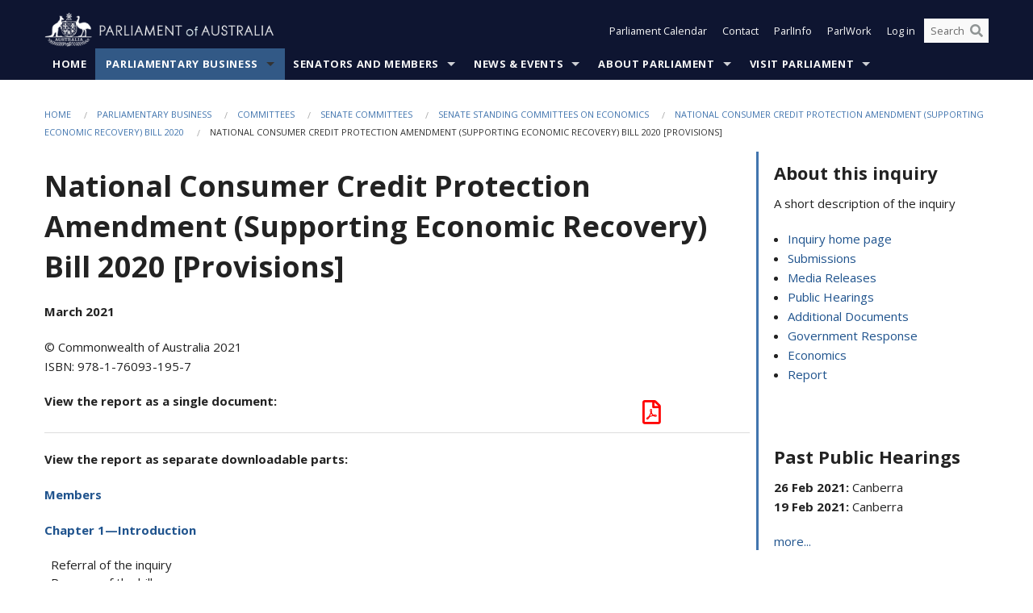

--- FILE ---
content_type: text/html; charset=utf-8
request_url: https://www.aph.gov.au/Parliamentary_Business/Committees/Senate/Economics/NCCPEcoRocovery/Report
body_size: 309554
content:


<!doctype html>
<!--[if lt IE 7 ]> <html lang="en" class="no-js ie6"> <![endif]-->
<!--[if IE 7 ]>    <html lang="en" class="no-js ie7"> <![endif]-->
<!--[if IE 8 ]>    <html lang="en" class="no-js ie8"> <![endif]-->
<!--[if IE 9 ]>    <html lang="en" class="no-js ie9"> <![endif]-->
<!--[if (gt IE 9)|!(IE)]><!-->
<html class="no-js" lang="en" xml:lang="en" xmlns="http://www.w3.org/1999/xhtml">
<!--<![endif]-->

<head id="Head1">

    <!-- UserWay widget -->
    <script>
        (function (d) {
            var s = d.createElement("script");
            /* uncomment the following line to override default position*/
            /* s.setAttribute("data-position", 1);*/
            /* uncomment the following line to override default size (values: small, large)*/
            /* s.setAttribute("data-size", "large");*/
            /* uncomment the following line to override default language (e.g., fr, de, es, he, nl, etc.)*/
            /* s.setAttribute("data-language", "null");*/
            /* uncomment the following line to override color set via widget (e.g., #053f67)*/
            s.setAttribute("data-color", "#0e1531");
            /* uncomment the following line to override type set via widget (1=person, 2=chair, 3=eye, 4=text)*/
            /* s.setAttribute("data-type", "1");*/
            /* s.setAttribute("data-statement_text:", "Our Accessibility Statement");*/
            /* s.setAttribute("data-statement_url", "http://www.example.com/accessibility";*/
            /* uncomment the following line to override support on mobile devices*/
            /* s.setAttribute("data-mobile", true);*/
            /* uncomment the following line to set custom trigger action for accessibility menu*/
            /* s.setAttribute("data-trigger", "triggerId")*/
            s.setAttribute("data-account", "Nu37TW4Ef2");
            s.setAttribute("src", "https://cdn.userway.org/widget.js");
            (d.body || d.head).appendChild(s);
        })(document)
    </script>
    <!-- Google Tag Manager -->
    <script>(function (w, d, s, l, i) {
                w[l] = w[l] || []; w[l].push({
                    'gtm.start':
                        new Date().getTime(), event: 'gtm.js'
                }); var f = d.getElementsByTagName(s)[0],
                    j = d.createElement(s), dl = l != 'dataLayer' ? '&l=' + l : ''; j.async = true; j.src =
                        'https://www.googletagmanager.com/gtm.js?id=' + i + dl; f.parentNode.insertBefore(j, f);
            })(window, document, 'script', 'dataLayer', 'GTM-N2CL3M9');</script>
    <!-- End Google Tag Manager -->
    <meta charset="utf-8" /><meta http-equiv="X-UA-Compatible" content="IE=edge,chrome=1" /><meta property="og:title" content="National Consumer Credit Protection Amendment (Supporting Economic Recovery) Bill 2020 [Provisions]" /><meta property="og:image" content="/images/template/Default_Classified_150_90.png" /><meta property="og:description" content="Report" /><meta property="og:url" content="https://www.aph.gov.au/Parliamentary_Business/Committees/Senate/Economics/NCCPEcoRocovery/Report" /><meta name="msvalidate.01" content="5D9111AD3364510F24400EBF6E139AB5" /><title>
	National Consumer Credit Protection Amendment (Supporting Economic Recovery) Bill 2020 [Provisions]
        
     &ndash; Parliament of Australia
</title><meta name="description" content="National Consumer Credit Protection Amendment (Supporting Economic Recovery) Bill 2020 [Provisions]" /><meta name="keywords" content="parliament, house, senate, parliamentary, committees, representatives, government, bills, motions" /><meta name="DCTERMS.Description" content="National Consumer Credit Protection Amendment (Supporting Economic Recovery) Bill 2020 [Provisions]" /><meta name="DCTERMS.creator" content="corporateName=Commonwealth Parliament; address=Parliament House, Canberra, ACT, 2600; contact=+61 2 6277 7111;" /><meta name="DCTERMS.title" content="National Consumer Credit Protection Amendment (Supporting Economic Recovery) Bill 2020 [Provisions]" /><meta name="DCTERMS.subject" content="National Consumer Credit Protection Amendment (Supporting Economic Recovery) Bill 2020 [Provisions]" /><meta name="DCTERMS.created" content="2021-03-12" /><meta name="DCTERMS.modified" content="2021-03-12" /><meta name="DCTERMS.type" content="text" /><meta name="DCTERMS.coverage" content="Australia" /><meta name="DCTERMS.identifier" content="https://www.aph.gov.au/Parliamentary_Business/Committees/Senate/Economics/NCCPEcoRocovery/Report" /><meta name="DCTERMS.publisher" content="corporateName=Commonwealth Parliament; address=Parliament House, Canberra, ACT, 2600; contact=+61 2 6277 7111" /><meta name="DCTERMS.rights" content="http://www.aph.gov.au/Help/Disclaimer_Privacy_Copyright" /><meta name="DCTERMS.rightsHolder" content="Commonwealth of Australia" /><meta name="DCTERMS.license" content="Creative Commons - Attribution-NonCommercial-NoDerivs 3.0 Australia (CC BY-NC-ND 3.0 AU)" /><meta name="DCTERMS.language" content="en-AU" /><meta name="DCTERMS.format" content="text/html" /><meta name="viewport" content="width=device-width, initial-scale=1.0" /><link rel="shortcut icon" href="/favicon.ico" /><link href="//fonts.googleapis.com/css?family=Open+Sans:400italic,700,300,800,400|Open+Sans+Condensed:300,700" rel="stylesheet" type="text/css" /><link rel="apple-touch-icon" sizes="60x60" href="/touch-icon-iphone.png" /><link rel="apple-touch-icon" sizes="76x76" href="/touch-icon-ipad.png" /><link rel="apple-touch-icon" sizes="120x120" href="/touch-icon-iphone-retina.png" /><link rel="apple-touch-icon" sizes="152x152" href="/touch-icon-ipad-retina.png" />
        
        <link rel="stylesheet" media="screen" href="/css/style.min.css?v=4256636926" />
        
        <link rel="stylesheet" media="handheld" href="/css/handheld.css?v=3444104224" />
        <link rel="stylesheet" media="screen" href="/css/aph-theme/jquery-ui-1.8.6.custom.css" />
        <link rel="stylesheet" media="screen" href="/css/vendor/colorbox/colorbox.css?v=215458967" />
        
        <link rel="stylesheet" media="print" href="/css/print.css?v=1577436929" />
        

    <script type="text/javascript" src="/js/libs/jquery-1.10.2.min.js"></script>
    <script type="text/javascript" src="/js/libs/jquery-ui-1.10.4.custom.min.js"></script>
    <script type="text/javascript" src="/js/jquery.dateFormat-1.0.js"></script>
    <script type="text/javascript" src="/js/libs/jquery-migrate-1.2.1.min.js"></script>
    <script type="text/javascript" src="/js/plugins.js?v=2347550531"></script>
    <script type="text/javascript" src="/js/script.js?v=4153783859"></script>

    <script type="text/javascript" src="/js/vendor/lightbox2/lightbox.min.js?v=97624409"></script>

    
    <script src="/js/libs/contentshare.js?v=2058135496"></script>

    <script type="text/javascript" src="/js/libs/react/react.min.js?v=3706843405"></script>
    <script type="text/javascript" src="/js/libs/react/react-dom.min.js?v=3706843405"></script>
    <script type="text/javascript" src="/js/libs/pubsub.js?v=2418985062"></script>
    <script type="text/javascript" src="/js/libs/moment.js?v=160068683"></script>
    <script type="text/javascript" src="/js/libs/moment-timezone-with-data.js?v=1518348680"></script>
    <script type="text/javascript">
        moment.tz.setDefault("Australia/Canberra");
    </script>
    <script type="text/javascript" src="/js/libs/duration-format.js?v=273884284"></script>

    <!--PLUGINS-->
    <script src="/js/vendor/porthole.min.js?v=2253615438"></script>
    <!--END PLUGINS-->
    <!--CORE-->
    <script src="/js/core.js?v=3918537519"></script>
    <!--END CORE-->

    <!--[if !(IE 6) | !(IE 7) | !(IE 8)]><!-->
    <script type="text/javascript" src="/js/libs/snap-ie-cache-fix.js?v=309387760"></script>
    <script type="text/javascript" src="/js/libs/respond.js?v=2777172843"></script>
    <!--<![endif]-->

    <!--[if lte IE 8 ]>
        <link rel="stylesheet" href="/css/ie-legacy.css" />    
    <![endif]-->

    <!--[if lt IE 7 ]>
    <script src="/js/libs/dd_belatedpng.js"></script>
    <script> DD_belatedPNG.fix('#site-logo img'); //fix any <img> or .png_bg background-images </script>
    <![endif]-->
    <script type="text/javascript" src="/js/libs/modernizr-3.6-complete.min.js?v=3030946925"></script>
    <script type="text/javascript" src="/js/vendor/AC_RunActiveContent.js?v=2714468098"></script>
    
    <script src="https://www.google.com/recaptcha/api.js?render=6Ld_jYUpAAAAALpOhXvR17v-Mkd6yXzP0m8pJ6RD"></script>
    </head>
<body id="body1" class="">
    <!-- Google Tag Manager (noscript) -->
    <noscript>
        <iframe src="https://www.googletagmanager.com/ns.html?id="
            height="0" width="0" style="display: none; visibility: hidden"></iframe>
    </noscript>
    <!-- End Google Tag Manager (noscript) -->
    <form method="post" action="/Parliamentary_Business/Committees/Senate/Economics/NCCPEcoRocovery/Report" id="mainform">
<div class="aspNetHidden">
<input type="hidden" name="__EVENTTARGET" id="__EVENTTARGET" value="" />
<input type="hidden" name="__EVENTARGUMENT" id="__EVENTARGUMENT" value="" />
<input type="hidden" name="__VIEWSTATE" id="__VIEWSTATE" value="8XZVN0NkkGRJJmN58TABKmfBdL721O9JM0rETznm1GdUQNG2V94tGFzGs+RWGuIKlpFOTuLye0DbLXDYkBTLFBr2oioDMXE5fA5c/igZvub+/WFMpc8b13+wJDApZixyATO8yAiiFPTGX58plHdR5mvXTTJ6HhGOgQJUUKKb/kn92zeUVEYIKKozbfP7FDNzub+S7SU6Y+++nmqYDtSTdvu54Y+R6gzAxu0ijjpepVbEQtO6wBvS+9TQ236c0eiHSFWUKB48/k/PnzCEdJIF5RuYqpzKm6JcFHGQUGkz8Gei8TK/BFfADUUahC3mjGZVJIscu8ic6XHo7Ud9ojJyMkh3tqIA4WDQx/XEdw2epckvn+wYcc/ThrskYkOMQfI8kxZsKjrfpRaPvpxeWmPUN4tb8/DkHS2PKpmZt07WO20Pd4cEeSPskgaWCgo/tkL5EJYcctF7eDbY0A96qfzCWxdMOgwl7Nb05c9W7lsK8XolOYnLGJXMeqysgHuOm0DFPFHKAOeFqbxG4AzGar8Y5IJpv/fYXUZtyzsJbfgQui8mVogrvMKy+bXW0cTkwZnTN+h/xiPHKE2ixZSiZQt9KCYuuy9tHZLn4KgjGSua/RagmxKBCKdfKlZjv1YycmzCwwOcn+0zx1eya5aelMKWHkSBrbqFSEDRSiGX0Gz9ojxU2+RSDBBd3jNXejsH3ws2KzVEi47SUev1MDJKaVf+nUR2RUn1ecHBChCNp6qWPFAW16fCLGRgtbUMKkb2GbLTVFIVPF4oROCfxdh4cJ2qTph+dh/d0Hn69ZycuoZ8H18vzWcYC3H9uUz/Whjx3VZ6iy7LsnAVrlMSQY1GvSSW3kXrMfk5eR12snv/00OueIX6CQS07PFNo1DJpg2Q7fcvVGYLCmPUqFbOmwSMEvbrAJ6kAbv+Uc3/[base64]/Zhkv5zkXQRmjEn0FhneWBXOMCrOHZ4EcdRSVlugN/su8+MZxCi19w8e/ovK2zLoYdLw9lBVtuicCH3QjN1AWIf5c+CBecZlXjLdCZ+9Nzh1e35iPtMrD0JnPYXcxkosc4w2yQRHDkh9d4F5U/HWlJVyp/gziPgF6U1yHErfn6rA4EUcWAyle7psRWVuJjuHbOJdvzpObsqkBHFljYbwz2qlaUDtGjOZ4vaiJsfv/4Q8/8aJirzXMaZs/XcDqA1K5VuQyXvzRiu/2CQTCaa42wrluFz2tt22gPS2u2ENqVyKiKhok0RbTJ43DQhGxoXuCaXfC+/jIld4j6qWut9Ku3/bl/lzWnv80Pvk6Loy/QvngtLCs40VR6BcYVRhnVau/FlhiNJgHFjllSKSv8oL2ENCPpU41TyQYO1tDL78qTW5jLTD9rAsjM6QaX3/iKx0gPnqqZ86ULDhL7cqHhvfhNI+VzhuVA9ZQmeD8ulHER7XKAebcNUz/EXKQmOuAwihdSLbqJMbsVfcLu1X1yddXJuTNyNHVVjS2RXHcGXLk9fHjLn3fyzQK1BIMCigJiBYDVThOjYp7SlV6xvOOlXXkWwY8owJasDaMsysuJDi5u5L1O6Sguzkv4bfi/k1InC2Qq3qH0i8CqVRg1KYwxvSYgjI4bf/AbHEJb6VpvvFeE9IASEipE6TAzLdz+O1cuFAmnaVksXk7QiRYaCVaE1rMoiAFBvnC48mV251xQMGjCniiw8mUVlLXYCZVTaYIaGz3pURJ3EkSC8opXmXW3NLpZ/[base64]/CE/rda6mpjMNVh7ZYR5kUxiDnQq9d67XDgVeXhqnOX+iJLBW+K2KU2+yDlsJBJGtrOnwNlKFlywtCZ5WWD5lS9pJAKxaMLQe6zulY8uxlW30eVZpaiS7Hd3frcWsppXmZGODZrdrsI2LM5a/CY8nk0wv+dM9HJJR3qrPt/OX8rQD9ihF/IzMKovzPF5VCUiYQi1JfODUA4bqLmNi4ivC15EaqAwdWxVlFqfHkkuxqupq+XAOj4z3nXZf3VFcYaWsx4KWJtksWgw6XZRsbYDNiP/P05Yletx65rRm+ZW9bD10va/ZIVBNgHZCGuzbMQwv6SJwk5wvmz1uV25P4pMLpHKHsD7gjM7+sPVhpG8IF9OLbg6NV6fGZwh8zMH8OUAZRm3lAXZrv2ZtxnTiQIKkuw1e9fNYryRRl0YFBd7gGRCuCqXtxcv8KmX489Rah7zp1/vIVJIEfEgS6c9e2ztUa00jILDlW5LrVMpOOrUd5ytjqco9b1MRPY5K853oey0VbQUJr5wf2TWYsTo4xVSqhuagopDo6LShST51hp1MPWrecowvojEij0xvm1mqLiGxMX4VIFklBM/nqvdHMKVqhnxPVJenwBjxwhsfDqwgvstZaW+sKzcOTDmCqgS2XOqyepenHQBOGvdoywGQeI+8OQHpQbDf8mkt24z08Os9HNsUhnDFgsLeyj/JwNWtcSEFJJgBGJrHi6pBLEt9eDiEdNou2UlF1rt6d73LvUtZJxYI9QexVGmoWAZw+atymCmXTge+LRaks9kqqLBS2VDXiVr9pQiXrB71HKtJb1c8JZJxYu2eSSRY/PjPUrvDtD0d/irceaVJrJxGKDTpRNDvBlhQLK737n6Ftg1U/rw9ixXxc/GMtbvftTj/3RP/RRqYA55L3Z/[base64]/KmPF7hspRfvCO0oYxDlveUqQ0vM4JxLt578ZYUHg3jOs/N1sVipOBj7LG41KAPBA1KGH0axw1aLZO2X+AI/lKtvaj4uJ/Fxgc11FIn8yN4HpQ1Y+I3F0gJymBCmsqjUOfI6W/xEalF6l7BBsMfzpOSLprAC+9SrDeB5Lf4UdHs+LJqBD/kKidp9rBowGdHfzi/54GUgz6o+rcm3x8EpUNXZl0PyLrdDdplf9PF6t1/jadS1MHU+cAw/4PuEIRKtDwR8aV437YeGM4Ojm0hzqeoamrG+SimaRvL2U5etS4c2M63pnq++swu6+WjtQJQ/pm8SXVBPv6ym1TFxSPQ+ehYmyhvkOKOJuLGZevI/MAh2+/XoEBuFwdsoLq2Iqz/1HRM0LPn7oDlJWf8bSmlenHBvgMFg79zE1x83ju9BKtLYo2fK14hXoPgZ83Ixjt64MHmWjjT46CbJ59zUI5t1eQUSKqEu7/YVXTKWqtlJy7VSbtmIQJup/lEvKz5o97/6rZRRQ1xOe6ugpCjQcTS6bBl4mQW22NT3axLcnVsLdZYsXry7Ete7eWcNWcjX/uO+hC+QOx9p9ByKBn1/dV9OrGZI9ZfP1VAOvrb5LpCnCmy0IoU2tEmb0qmBTfm4zktZB/AzDo9orqVQ16qS7JWToqn/hbzEExh+2bGTgHFbseUE2HkK3y4FTZR/lvu1ojNswDeoMGZjZxNwj0d3SOFH1cERx+uVal2v9FIAjVVnOU5jW1evN5xtmtk6Hx1uQDs+sUcVDreLPyu3rSIzg4WNRnsz8ERWL5kCRkzLyigvnZh6i/j1897TSm0mI9JAdKfSK/RwJK8fWrk/0QgM7YISQc57ZVEzGPg8BQ/3NMHZkYmZSPrDr8ZDI5KXtyxQEf/nPorlj/CCoi/9XTmeGRynJlMVEMUtnI+Eb3eYuQaTYIRYjwamZtsAneQyyyweDJbQ8aUILXbAeYdissDRySlAdV+1P86xJMmBfeP6V7vmFHR4LXlMri86wLJ1APzDw8LwuYacZn3j3BWcTtDsuHLdcrLr5+shOiHvzFdcUSmbHRawXFVWNh3TacYb2ShjRzrTuvrxcu8F85Axd23/xTQ9Kb3pykHpSLEv64o5QqreMJCDRKawFTjgEJ6G0y6iXdvEx71cgt2lV3fl959F/ueReLvd6xFRJUGXjCb1XpStVbAW7oV1LU12bfRqiGDu+87+G6UiEDKYBHE1S4okDFXqdosxJO/hydkq7cHPFOew0kuT/rPxAmopcM/wi/0IT30LgAflkbUajAIRTGbRwQp6VDdEzI5SnW5m8EGDiSqJyVy5dK1+4LOtQVprEgE6lib6qKHmWUdyqP9bbQJnF7dYCzInU/heZL/QqAxzNtRE+njERU7SZtqCA3CyFROCIuEWwIuYg933jFf5xVkktPM+Z9YCFz6kV25sE96tm93pMePO633UnbidnPzJgeWbrhhTEBvNzU6Rywq/[base64]/nNXWlabGz4h2xRYDFyW7DLjwu5rIg78Fc97bYfOI7+RcXutToaFtRXh6XnTZJjpujq8UZ9p7A0hZvho8KGYaTwMkcq1blr/hU0bzZNPCYgt6soUCpbu5W+WVokw8DpFFKGwyposgL5JvjPmt4hZiB5RtL5rWLJpHUies2hP8K/kceYQ+JlrVk1p2HDqcWigeP3oenejX38k9mon5F9Ebyu6jax7az3C/TPOeqwogXWnCZpOub2MmbUCLQGIgTjNnFoHXA0vKh6Fhx4Tqg6mmon9Od69A/W6/mrOQMzd96pcuf186pl0M+M914bSb9asX49e2rKqVklITRlLWFJ8QNjYxf2sndeXHjfZ7ytedgKyqmY4mZh605rtMVbBiQchJeCMOpRy077lC2j/jrBjT3i5UR+GCrDnYFHMY6PPqe0V1ohhrfJTUxmM4PTWw4OQ3HvUfyxB3ypnMpV2J8OAr08bWR1uPVYuyMafMzPYCu70M3mSwuSUxhJSbYrvAM3CP8fmngGyirdOXsFSzN/roXa0Fd/og8Ew4aGynaP97iWpSDEUJ5z6MNugEiZ0GUs8MtiGW3kbvTHvWl5H+1A/9jse2PrjtlUknj/tqIRuAejf8EfduzlEb0V7bUfXQtTsc8YvNwBm3dUXaJPJgSqbRrn9K/Yn6WQoYWmgGHQuBsn0jPPhHxNPJeNVJ2HpayhsyRIsPqaAYR9n6uNsxNTzRlwpPiAo2XeZV6DjJGtsoc1T5nN5yncAXmp2/[base64]/qgTe9TRTpWgWVEy2qCfsNqBDA6vuTxPduriWR5PmruE/fdZPw7GKFDWmJR2GjeDyGXC7QG9GUddRxVMWHpm56bWdpP4QecV3x7NsmMpKi19pP2ZEWdvOdbXVORYQkHZi+HZP6DQnCYOjPDd3TQ+XLO2nNqjMeMTrZb89e8x4CiNd5YvipnFvIsod1jjwos3V5KWHv6fTTAqh4lhSyR29lXvWDL3RkJ74AxDaEA/VXrrcFxszxz1a1itHhiiONE6KeiZwMzxoR5nN7DmrqRP0p6sug8tBK175EcRsyfJ5JXkjQc8oFWRw8xAcjwNiXPtb/fiSBJX+HC8+iTMnR6KcM2o3OjtHO9VNXO97DIzfV9gIau9sCt5N0fSs6YRxRjKoLMGA/Y1ML4VBGCi3Aks+/kIMSwRg52NheMMF/N+a2o2L6nZcJbfnJXuG+mML7BhLJ4dSLbJVc/huRaNdN0SBcJtOymZZDAWCRBnqOzQ1IBbkGN1sRf7aAjCreFqnwHslahcq7Crb5oFHnE6iSp2gxZhLbKZgBulIeZ3anzyDttEXscB4Q4Sy9p8fR9MOfXGdPVyIafHc/yAU6ErH389yLM6IftPYpLLWvyw4e2vu3PEbnpygUr0c6M/mHhSsX9/jRhOAW56ytEcyCMTAP/UGLwFPCnfoSH5o/VqByGF5UpGoXlTD2Xk02ySy+CPm+zaENt8qJCXF039dDNSb3busC8Ar2PxC19mu0IqIPHheSCJaKIyiYdaypy3g4fRk5e0RMpda/dWgsFaoWvnJO+r6yRdm0iNDnDdfMPqpSYWNl1betIWFcpB+Z/fq9ArUckZt4dlxMKBtg+tNSdzEAjGNhoZNezo9Yq3aHxxjC4Ostcdb3fnNLbSffYbgvlO7WFsH0gJc0Q5fbB+/hnQKbuTLL9YSBtMh0xOvjMfHye8/PxgdmPlMByI6MfxNmvf25JeRtncblYQn+ToSUjYL8InECSVlXpmWv8KMCkPrkgKUjdUF4e9ReNhxpIhQcGfamm5Ceb5GwQLXwqP+WYpu/SvMDPIKFAUdbdSwrovEH0yUyj6qoPixUmKirZ80ItV6HW/dkfIOOR43X62eR/XA793GZuCDDOQ5KCBhpwRj+VUjm/aoNIORFixh9x3gYZhblvjH/qzUCGQ6IpmDP/c6AnSkbgsXXCebxfc4MJD0i8biYrfpjVScB3GL4zIvfb09rZzAz5RMmaYOs7lBaJ3Ygv/vVFvqaSnjb1lJYb7SwOAtCeK753+koPGaCpp8ZLOlwUKLtDB7+z7YagsOABxsoFwY7hFcOrzUmAw3xWZQZ5kO/lYv9s17UeMfY+7g2R7VQqTiAhvJOgDao36qcSvUFskCSq/4PIDO2U1flZtQNC4uSpZvqSLMFp+pCQF1coa9fZkSDItvP1lDEFsk1I+Jdg=" />
</div>

<script type="text/javascript">
//<![CDATA[
var theForm = document.forms['mainform'];
if (!theForm) {
    theForm = document.mainform;
}
function __doPostBack(eventTarget, eventArgument) {
    if (!theForm.onsubmit || (theForm.onsubmit() != false)) {
        theForm.__EVENTTARGET.value = eventTarget;
        theForm.__EVENTARGUMENT.value = eventArgument;
        theForm.submit();
    }
}
//]]>
</script>


<script src="/WebResource.axd?d=pynGkmcFUV13He1Qd6_TZLoiRuBpjqx-mc4XYiEXE5AhhIqco9hBwrTw0Tb7b7xnVXxVYQ2&amp;t=638901896248157332" type="text/javascript"></script>

<SCRIPT LANGUAGE="JavaScript">function validatecbRAgree(oSrc, args){args.IsValid = document.getElementById("cbRAgree").checked;}</SCRIPT><SCRIPT LANGUAGE="JavaScript">function validatetxtRPasswordConfirm(oSrc, args){args.IsValid = document.getElementById("txtRPasswordConfirm").value.length == 0 || (document.getElementById("txtRPasswordConfirm").value.length > 0 && document.getElementById("txtRPassword").value == document.getElementById("txtRPasswordConfirm").value);}</SCRIPT>
<script src="/ScriptResource.axd?d=NJmAwtEo3Ipnlaxl6CMhvke6LuKNAIG7wYOJ0svbr6ONPX84I_mgHcaT4vlKIcsaiSilqTO2BSjgHfMknroo8jcCuptYgPcm4RziWlEs--KIFpQTsX7IzkyRphQJbqfMTX1duQSbK8E8ppY2fR2sRsVOWZo1&amp;t=5c0e0825" type="text/javascript"></script>
<script src="/ScriptResource.axd?d=dwY9oWetJoJoVpgL6Zq8ONn6rPVYJGBVTR68BxEKJFmfic3OWCCt72aiM8KSgUYJDTVRUBGKySWh7ZXPbC0k-ODM6mBUyoBgGnd8l-OIjB5fkBCFQwlBjvs66KJFiYOzD8rOxneUeSdqeqrGhXA_47-1LZA1&amp;t=5c0e0825" type="text/javascript"></script>
<script src="/EmailRegistered.svc/js" type="text/javascript"></script>
<script src="/ParliamentNumbers.svc/js" type="text/javascript"></script>
<script src="/Predictive/Predictive.asmx/js" type="text/javascript"></script>
<div class="aspNetHidden">

	<input type="hidden" name="__VIEWSTATEGENERATOR" id="__VIEWSTATEGENERATOR" value="20B6B7A5" />
</div>
        <script type="text/javascript">
//<![CDATA[
Sys.WebForms.PageRequestManager._initialize('ScriptManager1', 'mainform', [], [], [], 90, '');
//]]>
</script>

        <div class="off-canvas-wrap" data-offcanvas>
            <div aria-label="inner-wrap" class="inner-wrap">


                

<header>
    <section class="row" role="navigation" aria-label="Skip links">
        <div class="columns">
            <ul class="skip-links">
                <li><a role="button" href="#main-nav" aria-label="Skip to navigation">Skip to navigation</a></li>
                <li><a role="button" href="#content" aria-label="Skip to content">Skip to content</a></li>
            </ul>
        </div>
    </section>

    <div class="row header-img">
        <div class="medium-4 large-4 columns">
            <h1><a href="/">
                <img src="/images/template/header-logo.png" alt="Home - Parliament of Australia logo" /></a></h1>
        </div>

        <div class="medium-8 large-8 columns" style="padding-left: 0rem">
            <div class="row">
                <div class="columns">
                    <div class="nav-top-links-container">
                        <nav aria-label="Quick links" class="nav-top-links">
                            <ul class="inline-block-list text-small">
                                <li><a title="Open the Parliament Calendar" href="#" role="button" class="right-off-canvas-toggle" id="openParliamentaryCalendar" tabindex="0">Parliament Calendar</a></li>
                                <li><a title="Contact Us" href="/Help/Contact">Contact</a></li>
                                <li class="hide-for-small-only"><a title="Go to ParlInfo Search" href="https://parlinfo.aph.gov.au" target="_blank" rel="noopener noreferrer">ParlInfo</a></li>
                                <li class="hide-for-small-only"><a title="Go to ParlWork" href="https://parlwork.aph.gov.au" target="_blank" rel="noopener noreferrer">ParlWork</a></li>
                                
                                
                                        <li>
                                            <a title="Log in to My Parliament account" href="/Help/Login">Log in</a>
                                        </li>
                                    

                                <li class="has-form hide-for-small-only">
                                    <input aria-label="Search the website" id="txtGenericSearchTerm" aria-label="Input search content" type="text" placeholder="Search ...">
                                    <button id="btnGenericSearch" aria-label="Perform a search" type="submit"><em class="fa fa-search"></em></button>
                                </li>

                                <!--START SEARCH CONTROL-->
                                <script type="text/javascript">
                                    function SearchTermIsValid(searchTerm) {
                                        var result = searchTerm !== '';
                                        return result;
                                    }

                                    $(document).ready(function () {
                                        $("#btnGenericSearch").on("click", function (e) {
                                            e.preventDefault();

                                            var searchTerm = encodeURI($("#txtGenericSearchTerm").val());

                                            if (SearchTermIsValid(searchTerm)) {
                                                if (window.location.href.indexOf("parlview.aph.gov.au") > -1) {
                                                    window.location = "https://www.aph.gov.au/Help/Federated_Search_Results?q=" + searchTerm;
                                                } else {
                                                    window.location = "/Help/Federated_Search_Results?q=" + searchTerm;
                                                }
                                            }

                                            return false;
                                        });

                                        $("#txtGenericSearchTerm").keypress(function (e) {
                                            if (e.keyCode === 13) {
                                                $("#btnGenericSearch").click();
                                                return false;
                                            }
                                        });
                                    });
                                </script>
                                <!--END SEARCH CONTROL-->
                            </ul>
                        </nav>
                    </div>
                </div>
            </div>
        </div>
    </div>
</header>

<script type="text/javascript" src="/js/components/global/header-username.js"></script>

                

<div class="contain-to-grid">
    <nav aria-label="Site navigation" id="main-nav" class="top-bar" data-topbar>
        <ul class="title-area nav-top-links-mobile">
           <li class="has-form show-for-small-only">
                <input aria-label="Search the website" id="txtGenericSearchTermMobile" aria-label="Input search content" type="text" placeholder="Search ...">
                <button id="btnGenericSearchMobile" aria-label="Perform a search" type="submit"><em class="fa fa-search"></em></button>
            </li>

            <!--START SEARCH CONTROL-->
            <script type="text/javascript">
                function SearchTermIsValid(searchTerm) {
                    var result = searchTerm !== '';
                    return result;
                }

                $(document).ready(function () {
                    $("#btnGenericSearchMobile").on("click", function (e) {
                        e.preventDefault();

                        var searchTerm = encodeURI($("#txtGenericSearchTermMobile").val());

                        if (SearchTermIsValid(searchTerm)) {
                            if (window.location.href.indexOf("parlview.aph.gov.au") > -1) {
                                window.location = "https://www.aph.gov.au/Help/Federated_Search_Results?q=" + searchTerm;
                            } else {
                                window.location = "/Help/Federated_Search_Results?q=" + searchTerm;
                            }
                        }

                        return false;
                    });

                    $("#txtGenericSearchTermMobile").keypress(function (e) {
                        if (e.keyCode === 13) {
                            $("#btnGenericSearchMobile").click();
                            return false;
                        }
                    });
                });
            </script>
            <!--END SEARCH CONTROL-->
            <li class="toggle-topbar menu-icon">
                <a href="#" onclick="sendGoogleAnalyticsEvent('Primary Nav', 'Click hamburger menu', '')" role="button" aria-label="Open site navigation" aria-expanded="false">
                    <span>Menu</span>
                </a>
            </li>
        </ul>

        <section role="navigation" aria-label="navigation" class="top-bar-section top-bar-section-hidden">
            <ul id="main-nav-sub">
            
                <li class="">
                    <a href="/" class="primary-nav-item-dropdown"
                       onclick="sendGoogleAnalyticsEvent('Primary Nav', 'Click Parent item', 'Home')">Home</a>

                
                </li>
                
                <li class="active has-dropdown not-click">
                    <a href="/Parliamentary_Business" class="primary-nav-item-dropdown"
                       onclick="sendGoogleAnalyticsEvent('Primary Nav', 'Click Parent item', 'Parliamentary Business')">Parliamentary Business</a>

                
                    <ul class="dropdown primary-nav-item-dropdown-hidden">

                    
                        <li class="">
                            <a href="/Parliamentary_Business/Bills_Legislation" onclick="sendGoogleAnalyticsEvent('Primary Nav', 'Click Child item', 'Bills and Legislation')">Bills and Legislation</a>
                        </li>
                        
                        <li class="">
                            <a href="/Parliamentary_Business/Tabled_documents" onclick="sendGoogleAnalyticsEvent('Primary Nav', 'Click Child item', 'Tabled documents')">Tabled documents</a>
                        </li>
                        
                        <li class="">
                            <a href="/Parliamentary_Business/Chamber_documents" onclick="sendGoogleAnalyticsEvent('Primary Nav', 'Click Child item', 'Chamber documents')">Chamber documents</a>
                        </li>
                        
                        <li class="">
                            <a href="/Parliamentary_Business/Hansard" onclick="sendGoogleAnalyticsEvent('Primary Nav', 'Click Child item', 'Hansard')">Hansard</a>
                        </li>
                        
                        <li class="">
                            <a href="/Parliamentary_Business/Senate_estimates" onclick="sendGoogleAnalyticsEvent('Primary Nav', 'Click Child item', 'Senate estimates')">Senate estimates</a>
                        </li>
                        
                        <li class="">
                            <a href="/Parliamentary_Business/Committees" onclick="sendGoogleAnalyticsEvent('Primary Nav', 'Click Child item', 'Committees')">Committees</a>
                        </li>
                        
                        <li class="">
                            <a href="/Parliamentary_Business/Statistics" onclick="sendGoogleAnalyticsEvent('Primary Nav', 'Click Child item', 'Statistics')">Statistics</a>
                        </li>
                        
                        <li class="">
                            <a href="/Parliamentary_Business/Petitions" onclick="sendGoogleAnalyticsEvent('Primary Nav', 'Click Child item', 'Petitions')">Petitions</a>
                        </li>
                        
                    </ul>
                    
                </li>
                
                <li class="has-dropdown not-click">
                    <a href="/Senators_and_Members" class="primary-nav-item-dropdown"
                       onclick="sendGoogleAnalyticsEvent('Primary Nav', 'Click Parent item', 'Senators and Members')">Senators and Members</a>

                
                    <ul class="dropdown primary-nav-item-dropdown-hidden">

                    
                        <li class="">
                            <a href="/Senators_and_Members/Senators" onclick="sendGoogleAnalyticsEvent('Primary Nav', 'Click Child item', 'Senators')">Senators</a>
                        </li>
                        
                        <li class="">
                            <a href="/Senators_and_Members/Members" onclick="sendGoogleAnalyticsEvent('Primary Nav', 'Click Child item', 'Members')">Members</a>
                        </li>
                        
                        <li class="">
                            <a href="/Senators_and_Members/Contacting_Senators_and_Members" onclick="sendGoogleAnalyticsEvent('Primary Nav', 'Click Child item', 'Contacting Senators and Members')">Contacting Senators and Members</a>
                        </li>
                        
                    </ul>
                    
                </li>
                
                <li class="has-dropdown not-click">
                    <a href="/News_and_Events" class="primary-nav-item-dropdown"
                       onclick="sendGoogleAnalyticsEvent('Primary Nav', 'Click Parent item', 'News \u0026 Events')">News & Events</a>

                
                    <ul class="dropdown primary-nav-item-dropdown-hidden">

                    
                        <li class="">
                            <a href="/News_and_Events/Watch_Read_Listen" onclick="sendGoogleAnalyticsEvent('Primary Nav', 'Click Child item', 'Watch, Read, Listen')">Watch, Read, Listen</a>
                        </li>
                        
                        <li class="">
                            <a href="/News_and_Events/Events_Calendar" onclick="sendGoogleAnalyticsEvent('Primary Nav', 'Click Child item', 'Events Calendar')">Events Calendar</a>
                        </li>
                        
                        <li class="">
                            <a href="/News_and_Events/Senate_news_and_events" onclick="sendGoogleAnalyticsEvent('Primary Nav', 'Click Child item', 'Senate news and events')">Senate news and events</a>
                        </li>
                        
                        <li class="">
                            <a href="/News_and_Events/About_the_House_News" onclick="sendGoogleAnalyticsEvent('Primary Nav', 'Click Child item', 'About the House News')">About the House News</a>
                        </li>
                        
                        <li class="">
                            <a href="/News_and_Events/Joint_statements_by_the_Presiding_Officers" onclick="sendGoogleAnalyticsEvent('Primary Nav', 'Click Child item', 'Joint statements by the Presiding Officers')">Joint statements by the Presiding Officers</a>
                        </li>
                        
                        <li class="">
                            <a href="/News_and_Events/My_First_Speech" onclick="sendGoogleAnalyticsEvent('Primary Nav', 'Click Child item', 'My First Speech')">My First Speech</a>
                        </li>
                        
                    </ul>
                    
                </li>
                
                <li class="has-dropdown not-click">
                    <a href="/About_Parliament" class="primary-nav-item-dropdown"
                       onclick="sendGoogleAnalyticsEvent('Primary Nav', 'Click Parent item', 'About Parliament')">About Parliament</a>

                
                    <ul class="dropdown primary-nav-item-dropdown-hidden">

                    
                        <li class="">
                            <a href="/About_Parliament/Senate" onclick="sendGoogleAnalyticsEvent('Primary Nav', 'Click Child item', 'Senate')">Senate</a>
                        </li>
                        
                        <li class="">
                            <a href="/About_Parliament/House_of_Representatives" onclick="sendGoogleAnalyticsEvent('Primary Nav', 'Click Child item', 'House of Representatives')">House of Representatives</a>
                        </li>
                        
                        <li class="">
                            <a href="/About_Parliament/Work_of_the_Parliament" onclick="sendGoogleAnalyticsEvent('Primary Nav', 'Click Child item', 'Work of the Parliament')">Work of the Parliament</a>
                        </li>
                        
                        <li class="">
                            <a href="/About_Parliament/Parliamentary_Leadership_Taskforce" onclick="sendGoogleAnalyticsEvent('Primary Nav', 'Click Child item', 'Parliamentary Leadership Taskforce')">Parliamentary Leadership Taskforce</a>
                        </li>
                        
                        <li class="">
                            <a href="/About_Parliament/Parliamentary_departments" onclick="sendGoogleAnalyticsEvent('Primary Nav', 'Click Child item', 'Parliamentary departments')">Parliamentary departments</a>
                        </li>
                        
                        <li class="">
                            <a href="/About_Parliament/International_Program" onclick="sendGoogleAnalyticsEvent('Primary Nav', 'Click Child item', 'International Program')">International Program</a>
                        </li>
                        
                        <li class="">
                            <a href="/About_Parliament/Publications" onclick="sendGoogleAnalyticsEvent('Primary Nav', 'Click Child item', 'Publications and policies')">Publications and policies</a>
                        </li>
                        
                        <li class="">
                            <a href="/About_Parliament/Employment" onclick="sendGoogleAnalyticsEvent('Primary Nav', 'Click Child item', 'Employment')">Employment</a>
                        </li>
                        
                        <li class="">
                            <a href="/About_Parliament/Media_Rules_and_Filming_Applications" onclick="sendGoogleAnalyticsEvent('Primary Nav', 'Click Child item', 'Media Rules and Filming Applications')">Media Rules and Filming Applications</a>
                        </li>
                        
                        <li class="">
                            <a href="/About_Parliament/Education_Resources" onclick="sendGoogleAnalyticsEvent('Primary Nav', 'Click Child item', 'Education Resources')">Education Resources</a>
                        </li>
                        
                        <li class="">
                            <a href="/About_Parliament/Parliamentary_Friendship" onclick="sendGoogleAnalyticsEvent('Primary Nav', 'Click Child item', 'Parliamentary Friendship Groups (non-country)')">Parliamentary Friendship Groups (non-country)</a>
                        </li>
                        
                        <li class="">
                            <a href="/About_Parliament/Australian_Parliament_House_Security_Pass_Office" onclick="sendGoogleAnalyticsEvent('Primary Nav', 'Click Child item', 'Australian Parliament House (APH) Security Pass Office')">Australian Parliament House (APH) Security Pass Office</a>
                        </li>
                        
                        <li class="">
                            <a href="/About_Parliament/Sitting_Calendar" onclick="sendGoogleAnalyticsEvent('Primary Nav', 'Click Child item', 'Sitting Calendar')">Sitting Calendar</a>
                        </li>
                        
                    </ul>
                    
                </li>
                
                <li class="has-dropdown not-click">
                    <a href="/Visit_Parliament" class="primary-nav-item-dropdown"
                       onclick="sendGoogleAnalyticsEvent('Primary Nav', 'Click Parent item', 'Visit Parliament')">Visit Parliament</a>

                
                    <ul class="dropdown primary-nav-item-dropdown-hidden">

                    
                        <li class="">
                            <a href="/Visit_Parliament/Whats_On" onclick="sendGoogleAnalyticsEvent('Primary Nav', 'Click Child item', 'What\u0027s on')">What's on</a>
                        </li>
                        
                        <li class="">
                            <a href="/Visit_Parliament/Things_to_Do" onclick="sendGoogleAnalyticsEvent('Primary Nav', 'Click Child item', 'Things to Do')">Things to Do</a>
                        </li>
                        
                        <li class="">
                            <a href="/Visit_Parliament/Art" onclick="sendGoogleAnalyticsEvent('Primary Nav', 'Click Child item', 'Art at Parliament')">Art at Parliament</a>
                        </li>
                        
                        <li class="">
                            <a href="/Visit_Parliament/Dining" onclick="sendGoogleAnalyticsEvent('Primary Nav', 'Click Child item', 'Dining')">Dining</a>
                        </li>
                        
                        <li class="">
                            <a href="/Visit_Parliament/Parliament_Shop" onclick="sendGoogleAnalyticsEvent('Primary Nav', 'Click Child item', 'Parliament Shop')">Parliament Shop</a>
                        </li>
                        
                        <li class="">
                            <a href="/Visit_Parliament/Venue_Hire" onclick="sendGoogleAnalyticsEvent('Primary Nav', 'Click Child item', 'Venue Hire')">Venue Hire</a>
                        </li>
                        
                        <li class="">
                            <a href="/Visit_Parliament/Plan_your_Visit" onclick="sendGoogleAnalyticsEvent('Primary Nav', 'Click Child item', 'Plan your Visit')">Plan your Visit</a>
                        </li>
                        
                        <li class="">
                            <a href="/Visit_Parliament/Accessibility" onclick="sendGoogleAnalyticsEvent('Primary Nav', 'Click Child item', 'Accessibility')">Accessibility</a>
                        </li>
                        
                    </ul>
                    
                </li>
                
            </ul>
        </section>
    </nav>
</div>

                
                

<div class="row padding-medium" id="content" role="main">
    <div class="columns">
        
<div class="breadcrumbs-container show-for-medium-up">
    <a id="skip"></a>
    <!-- START BREADCRUMBS -->
    
    <nav aria-label="Breadcrumbs" class="breadcrumbs">
        
               <a href="/">Home</a>
              
               <a href="/Parliamentary_Business">Parliamentary Business</a>
              
               <a href="/Parliamentary_Business/Committees">Committees</a>
              
               <a href="/Parliamentary_Business/Committees/Senate">Senate Committees</a>
              
               <a href="/Parliamentary_Business/Committees/Senate/Economics">Senate Standing Committees on Economics</a>
              
               <a href="/Parliamentary_Business/Committees/Senate/Economics/NCCPEcoRocovery">National Consumer Credit Protection Amendment (Supporting Economic Recovery) Bill 2020</a>
              
               <span aria-label="breadcrumbs" class="current">National Consumer Credit Protection Amendment (Supporting Economic Recovery) Bill 2020 [Provisions]</span>
              
    </nav>
    
    <!-- END BREADCRUMBS -->
</div>

        
        <div class="row">
            <div class="large-9 columns main-column">
                <h1>National Consumer Credit Protection Amendment (Supporting Economic Recovery) Bill 2020 [Provisions]</h1>

                <div class="hide-for-large-up  committee-sidebar">
                    

<div class="sidenav" role="navigation" aria-label="Secondary navigation">      
    <a class="sidenav__heading" aria-expanded="false" role="button" tabindex="0"><span class="sidenav__heading--span">In this section</span></a>
    <ul class="restartSecondary sidenav__list"><li class="sidenav__item sidenav__item--has-dropdown active" /><a role="link" onclick="sendGoogleAnalyticsEvent('Secondary Nav', 'Report', 'Senate Committees')" class="active" href="/Parliamentary_Business/Committees/Senate" alt="Senate Committees secondary link">Senate Committees</a><a href ="" aria-label="toggle" class="sidenav__dropdown__toggle" aria-label="Drop down"><span class="fa fa-fw fa-caret-up" aria-hidden="true"></span></a><ul class="sidenav__dropdown"><li class="sidenav__item" /><a role="link" onclick="sendGoogleAnalyticsEvent('Secondary Nav', 'Report', 'Community Affairs')"  href="/Parliamentary_Business/Committees/Senate/Community_Affairs" aria-label="Community Affairs secondary link" alt="Community Affairs secondary link">Community Affairs</a><li class="sidenav__item sidenav__item--has-dropdown active" /><a role="link" onclick="sendGoogleAnalyticsEvent('Secondary Nav', 'Report', 'Economics')" class="active" href="/Parliamentary_Business/Committees/Senate/Economics" aria-label="Economics secondary link" alt="Economics secondary link">Economics</a><a href ="" aria-label="toggle" class="sidenav__dropdown__toggle" aria-label="Drop down"><span class="fa fa-fw fa-caret-up" aria-hidden="true"></span></a><ul class="sidenav__dropdown"><li class="sidenav__item" /><a role="link" onclick="sendGoogleAnalyticsEvent('Secondary Nav', 'Report', 'Competition and Consumer Amendment (Australian Energy Regulator Separation) Bill 2025')"  href="/Parliamentary_Business/Committees/Senate/Economics/EnergyRegulator2025" alt="Competition and Consumer Amendment (Australian Energy Regulator Separation) Bill 2025 secondary link">Competition and Consumer Amendment (Australian Energy Regulator Separation) Bill 2025</a><li class="sidenav__item" /><a role="link" onclick="sendGoogleAnalyticsEvent('Secondary Nav', 'Report', 'Additional Estimates 2024-25')"  href="/Parliamentary_Business/Committees/Senate/Economics/Additional_Estimates_2024-25" alt="Additional Estimates 2024-25 secondary link">Additional Estimates 2024-25</a><li class="sidenav__item" /><a role="link" onclick="sendGoogleAnalyticsEvent('Secondary Nav', 'Report', 'Annual reports (No. 2 of 2025)')"  href="/Parliamentary_Business/Committees/Senate/Economics/Annual_reports_No_2_of_2025" alt="Annual reports (No. 2 of 2025) secondary link">Annual reports (No. 2 of 2025)</a><li class="sidenav__item" /><a role="link" onclick="sendGoogleAnalyticsEvent('Secondary Nav', 'Report', 'Annual Reports (No. 1 of 2025)')"  href="/Parliamentary_Business/Committees/Senate/Economics/Annual_Reports_No_1_of_2025" alt="Annual Reports (No. 1 of 2025) secondary link">Annual Reports (No. 1 of 2025)</a><li class="sidenav__item" /><a role="link" onclick="sendGoogleAnalyticsEvent('Secondary Nav', 'Report', 'Budget Estimates 2025-26')"  href="/Parliamentary_Business/Committees/Senate/Economics/Budget_Estimates_2025-26_Report" alt="Budget Estimates 2025-26 secondary link">Budget Estimates 2025-26</a><li class="sidenav__item" /><a role="link" onclick="sendGoogleAnalyticsEvent('Secondary Nav', 'Report', 'Annual reports (No. 2 of 2024)')"  href="/Parliamentary_Business/Committees/Senate/Economics/Annual_reports_No_2_of_2024" alt="Annual reports (No. 2 of 2024) secondary link">Annual reports (No. 2 of 2024)</a><li class="sidenav__item" /><a role="link" onclick="sendGoogleAnalyticsEvent('Secondary Nav', 'Report', 'Budget Estimates 2024-25')"  href="/Parliamentary_Business/Committees/Senate/Economics/Budget_Estimates_2024-25" alt="Budget Estimates 2024-25 secondary link">Budget Estimates 2024-25</a><li class="sidenav__item" /><a role="link" onclick="sendGoogleAnalyticsEvent('Secondary Nav', 'Report', 'Annual reports (No. 1 of 2024)')"  href="/Parliamentary_Business/Committees/Senate/Economics/Annual_reports_No_1_of_2024" alt="Annual reports (No. 1 of 2024) secondary link">Annual reports (No. 1 of 2024)</a><li class="sidenav__item" /><a role="link" onclick="sendGoogleAnalyticsEvent('Secondary Nav', 'Report', 'Annual reports (No. 2 of 2023)')"  href="/Parliamentary_Business/Committees/Senate/Economics/Annual_reports_No_2_of_2023" alt="Annual reports (No. 2 of 2023) secondary link">Annual reports (No. 2 of 2023)</a><li class="sidenav__item" /><a role="link" onclick="sendGoogleAnalyticsEvent('Secondary Nav', 'Report', 'Additional Estimates 2023-24')"  href="/Parliamentary_Business/Committees/Senate/Economics/Additional_Estimates_2023-24" alt="Additional Estimates 2023-24 secondary link">Additional Estimates 2023-24</a><li class="sidenav__item" /><a role="link" onclick="sendGoogleAnalyticsEvent('Secondary Nav', 'Report', 'Micro-competition opportunities')"  href="/Parliamentary_Business/Committees/Senate/Economics/Micro-competition" alt="Micro-competition opportunities secondary link">Micro-competition opportunities</a><li class="sidenav__item" /><a role="link" onclick="sendGoogleAnalyticsEvent('Secondary Nav', 'Report', 'Wealth Management Companies  ')"  href="/Parliamentary_Business/Committees/Senate/Economics/WealthManagementCo" alt="Wealth Management Companies   secondary link">Wealth Management Companies  </a><li class="sidenav__item" /><a role="link" onclick="sendGoogleAnalyticsEvent('Secondary Nav', 'Report', 'Improving consumer experiences, choice, and outcomes in Australia’s retirement system')"  href="/Parliamentary_Business/Committees/Senate/Economics/RetirementSystem2024" alt="Improving consumer experiences, choice, and outcomes in Australia’s retirement system secondary link">Improving consumer experiences, choice, and outcomes in Australia’s retirement system</a><li class="sidenav__item" /><a role="link" onclick="sendGoogleAnalyticsEvent('Secondary Nav', 'Report', '‘Big box’ retailer price setting ')"  href="/Parliamentary_Business/Committees/Senate/Economics/RetailerPriceSetting" alt="‘Big box’ retailer price setting  secondary link">‘Big box’ retailer price setting </a><li class="sidenav__item" /><a role="link" onclick="sendGoogleAnalyticsEvent('Secondary Nav', 'Report', 'Residential Electrification ')"  href="/Parliamentary_Business/Committees/Senate/Economics/ResElectrification" alt="Residential Electrification  secondary link">Residential Electrification </a><li class="sidenav__item" /><a role="link" onclick="sendGoogleAnalyticsEvent('Secondary Nav', 'Report', 'Scams Prevention Framework Bill 2024 [Provisions]')"  href="/Parliamentary_Business/Committees/Senate/Economics/ScamsPrevention" alt="Scams Prevention Framework Bill 2024 [Provisions] secondary link">Scams Prevention Framework Bill 2024 [Provisions]</a><li class="sidenav__item" /><a role="link" onclick="sendGoogleAnalyticsEvent('Secondary Nav', 'Report', 'Treasury Laws Amendment (Fairer for Families and Farmers and Other Measures) Bill 2024 [Provisions]')"  href="/Parliamentary_Business/Committees/Senate/Economics/TLABFairerforFarmers" alt="Treasury Laws Amendment (Fairer for Families and Farmers and Other Measures) Bill 2024 [Provisions] secondary link">Treasury Laws Amendment (Fairer for Families and Farmers and Other Measures) Bill 2024 [Provisions]</a><li class="sidenav__item" /><a role="link" onclick="sendGoogleAnalyticsEvent('Secondary Nav', 'Report', 'Future Made in Australia (Production Tax Credits and Other Measures) Bill 2024 [Provisions]')"  href="/Parliamentary_Business/Committees/Senate/Economics/FMIATaxCredits" alt="Future Made in Australia (Production Tax Credits and Other Measures) Bill 2024 [Provisions] secondary link">Future Made in Australia (Production Tax Credits and Other Measures) Bill 2024 [Provisions]</a><li class="sidenav__item" /><a role="link" onclick="sendGoogleAnalyticsEvent('Secondary Nav', 'Report', 'Treasury Laws Amendment (Tax Incentives and Integrity) Bill 2024 [Provisions]')"  href="/Parliamentary_Business/Committees/Senate/Economics/TLABTaxandIntegrity" alt="Treasury Laws Amendment (Tax Incentives and Integrity) Bill 2024 [Provisions] secondary link">Treasury Laws Amendment (Tax Incentives and Integrity) Bill 2024 [Provisions]</a><li class="sidenav__item" /><a role="link" onclick="sendGoogleAnalyticsEvent('Secondary Nav', 'Report', 'Australia&#39;s Taxation System')"  href="/Parliamentary_Business/Committees/Senate/Economics/AustralianTaxSystem" alt="Australia&#39;s Taxation System secondary link">Australia&#39;s Taxation System</a><li class="sidenav__item" /><a role="link" onclick="sendGoogleAnalyticsEvent('Secondary Nav', 'Report', 'Financial regulatory framework and home ownership')"  href="/Parliamentary_Business/Committees/Senate/Economics/Homeownership" alt="Financial regulatory framework and home ownership secondary link">Financial regulatory framework and home ownership</a><li class="sidenav__item" /><a role="link" onclick="sendGoogleAnalyticsEvent('Secondary Nav', 'Report', 'Tax Laws Amendment (Incentivising Food Donations to Charitable Organisations) Bill 2024')"  href="/Parliamentary_Business/Committees/Senate/Economics/TLABFoodDonations" alt="Tax Laws Amendment (Incentivising Food Donations to Charitable Organisations) Bill 2024 secondary link">Tax Laws Amendment (Incentivising Food Donations to Charitable Organisations) Bill 2024</a><li class="sidenav__item" /><a role="link" onclick="sendGoogleAnalyticsEvent('Secondary Nav', 'Report', 'National Housing and Homelessness Plan Bill 2024 (No. 2)')"  href="/Parliamentary_Business/Committees/Senate/Economics/NationalHousingPlan" alt="National Housing and Homelessness Plan Bill 2024 (No. 2) secondary link">National Housing and Homelessness Plan Bill 2024 (No. 2)</a><li class="sidenav__item" /><a role="link" onclick="sendGoogleAnalyticsEvent('Secondary Nav', 'Report', 'Treasury Laws Amendment (Mergers and Acquisitions Reform) Bill 2024 [provisions]')"  href="/Parliamentary_Business/Committees/Senate/Economics/TLABMergers" alt="Treasury Laws Amendment (Mergers and Acquisitions Reform) Bill 2024 [provisions] secondary link">Treasury Laws Amendment (Mergers and Acquisitions Reform) Bill 2024 [provisions]</a><li class="sidenav__item" /><a role="link" onclick="sendGoogleAnalyticsEvent('Secondary Nav', 'Report', 'Not-for-profit entities—Tax assessments')"  href="/Parliamentary_Business/Committees/Senate/Economics/NFPTaxAssessments" alt="Not-for-profit entities—Tax assessments secondary link">Not-for-profit entities—Tax assessments</a><li class="sidenav__item" /><a role="link" onclick="sendGoogleAnalyticsEvent('Secondary Nav', 'Report', 'Treasury Laws Amendment (2024 Tax and Other Measures No. 1) Bill 2024 [Provisions]')"  href="/Parliamentary_Business/Committees/Senate/Economics/TLABTaxNo12024" alt="Treasury Laws Amendment (2024 Tax and Other Measures No. 1) Bill 2024 [Provisions] secondary link">Treasury Laws Amendment (2024 Tax and Other Measures No. 1) Bill 2024 [Provisions]</a><li class="sidenav__item" /><a role="link" onclick="sendGoogleAnalyticsEvent('Secondary Nav', 'Report', 'Australian Bureau of Statistics production of inflation rate statistics')"  href="/Parliamentary_Business/Committees/Senate/Economics/InflationStatistic" alt="Australian Bureau of Statistics production of inflation rate statistics secondary link">Australian Bureau of Statistics production of inflation rate statistics</a><li class="sidenav__item" /><a role="link" onclick="sendGoogleAnalyticsEvent('Secondary Nav', 'Report', 'Future Made in Australia Bill 2024 [Provisions] and the Future Made in Australia (Omnibus Amendments No. 1) Bill 2024 [Provisions]')"  href="/Parliamentary_Business/Committees/Senate/Economics/FutureMadeinAustralia" alt="Future Made in Australia Bill 2024 [Provisions] and the Future Made in Australia (Omnibus Amendments No. 1) Bill 2024 [Provisions] secondary link">Future Made in Australia Bill 2024 [Provisions] and the Future Made in Australia (Omnibus Amendments No. 1) Bill 2024 [Provisions]</a><li class="sidenav__item" /><a role="link" onclick="sendGoogleAnalyticsEvent('Secondary Nav', 'Report', 'Treasury Laws Amendment (Build to Rent) Bill 2024 and Capital Works (Build to Rent Misuse Tax) Bill 2024 [Provisions]')"  href="/Parliamentary_Business/Committees/Senate/Economics/BuildtoRentBills" alt="Treasury Laws Amendment (Build to Rent) Bill 2024 and Capital Works (Build to Rent Misuse Tax) Bill 2024 [Provisions] secondary link">Treasury Laws Amendment (Build to Rent) Bill 2024 and Capital Works (Build to Rent Misuse Tax) Bill 2024 [Provisions]</a><li class="sidenav__item" /><a role="link" onclick="sendGoogleAnalyticsEvent('Secondary Nav', 'Report', 'Taxation (Multinational—Global and Domestic Minimum Tax) Imposition Bill 2024 [Provisions] and related bills')"  href="/Parliamentary_Business/Committees/Senate/Economics/MultinationalMinimumTax" alt="Taxation (Multinational—Global and Domestic Minimum Tax) Imposition Bill 2024 [Provisions] and related bills secondary link">Taxation (Multinational—Global and Domestic Minimum Tax) Imposition Bill 2024 [Provisions] and related bills</a><li class="sidenav__item" /><a role="link" onclick="sendGoogleAnalyticsEvent('Secondary Nav', 'Report', 'Treasury Laws Amendment (Responsible Buy Now Pay Later and Other Measures) Bill 2024 ')"  href="/Parliamentary_Business/Committees/Senate/Economics/TLABBuyNowPaylater" alt="Treasury Laws Amendment (Responsible Buy Now Pay Later and Other Measures) Bill 2024  secondary link">Treasury Laws Amendment (Responsible Buy Now Pay Later and Other Measures) Bill 2024 </a><li class="sidenav__item" /><a role="link" onclick="sendGoogleAnalyticsEvent('Secondary Nav', 'Report', 'Australian Securities and Investments Commission investigation and enforcement ')"  href="/Parliamentary_Business/Committees/Senate/Economics/ASICinvestigation" alt="Australian Securities and Investments Commission investigation and enforcement  secondary link">Australian Securities and Investments Commission investigation and enforcement </a><li class="sidenav__item" /><a role="link" onclick="sendGoogleAnalyticsEvent('Secondary Nav', 'Report', 'Treasury Laws Amendment (Delivering Better Financial Outcomes and Other Measures) Bill 2024 [Provisions]')"  href="/Parliamentary_Business/Committees/Senate/Economics/TLABFinancialOutcomes" alt="Treasury Laws Amendment (Delivering Better Financial Outcomes and Other Measures) Bill 2024 [Provisions] secondary link">Treasury Laws Amendment (Delivering Better Financial Outcomes and Other Measures) Bill 2024 [Provisions]</a><li class="sidenav__item" /><a role="link" onclick="sendGoogleAnalyticsEvent('Secondary Nav', 'Report', 'Treasury Laws Amendment (Tax Accountability and Fairness) Bill 2023 [Provisions]')"  href="/Parliamentary_Business/Committees/Senate/Economics/TLABTaxAcctFairness" alt="Treasury Laws Amendment (Tax Accountability and Fairness) Bill 2023 [Provisions] secondary link">Treasury Laws Amendment (Tax Accountability and Fairness) Bill 2023 [Provisions]</a><li class="sidenav__item" /><a role="link" onclick="sendGoogleAnalyticsEvent('Secondary Nav', 'Report', 'Treasury Laws Amendment (Better Targeted Superannuation Concessions and Other Measures) Bill 2023 [Provisions] and Superannuation (Better Targeted Superannuation Concessions) Imposition Bill 2023 [Provisions]')"  href="/Parliamentary_Business/Committees/Senate/Economics/TLABBetterSuper2024" alt="Treasury Laws Amendment (Better Targeted Superannuation Concessions and Other Measures) Bill 2023 [Provisions] and Superannuation (Better Targeted Superannuation Concessions) Imposition Bill 2023 [Provisions] secondary link">Treasury Laws Amendment (Better Targeted Superannuation Concessions and Other Measures) Bill 2023 [Provisions] and Superannuation (Better Targeted Superannuation Concessions) Imposition Bill 2023 [Provisions]</a><li class="sidenav__item" /><a role="link" onclick="sendGoogleAnalyticsEvent('Secondary Nav', 'Report', 'Treasury Laws Amendment (Financial Market Infrastructure and Other Measures) Bill 2024 [Provisions]')"  href="/Parliamentary_Business/Committees/Senate/Economics/TLABFinancialMarketInf" alt="Treasury Laws Amendment (Financial Market Infrastructure and Other Measures) Bill 2024 [Provisions] secondary link">Treasury Laws Amendment (Financial Market Infrastructure and Other Measures) Bill 2024 [Provisions]</a><li class="sidenav__item" /><a role="link" onclick="sendGoogleAnalyticsEvent('Secondary Nav', 'Report', 'Help to Buy Bill 2023 and the Help to Buy (Consequential Provisions) Bill 2023 [Provisions]')"  href="/Parliamentary_Business/Committees/Senate/Economics/HelptoBuyBills2023" alt="Help to Buy Bill 2023 and the Help to Buy (Consequential Provisions) Bill 2023 [Provisions] secondary link">Help to Buy Bill 2023 and the Help to Buy (Consequential Provisions) Bill 2023 [Provisions]</a><li class="sidenav__item" /><a role="link" onclick="sendGoogleAnalyticsEvent('Secondary Nav', 'Report', 'Superannuation (Objective) Bill 2023 [Provisions]')"  href="/Parliamentary_Business/Committees/Senate/Economics/SuperOBJBill2023" alt="Superannuation (Objective) Bill 2023 [Provisions] secondary link">Superannuation (Objective) Bill 2023 [Provisions]</a><li class="sidenav__item" /><a role="link" onclick="sendGoogleAnalyticsEvent('Secondary Nav', 'Report', 'Offshore Petroleum and Greenhouse Gas Storage Legislation Amendment (Safety and Other Measures) Bill 2024 [Provisions]')"  href="/Parliamentary_Business/Committees/Senate/Economics/OPGSAmend24" alt="Offshore Petroleum and Greenhouse Gas Storage Legislation Amendment (Safety and Other Measures) Bill 2024 [Provisions] secondary link">Offshore Petroleum and Greenhouse Gas Storage Legislation Amendment (Safety and Other Measures) Bill 2024 [Provisions]</a><li class="sidenav__item" /><a role="link" onclick="sendGoogleAnalyticsEvent('Secondary Nav', 'Report', 'Treasury Laws Amendment (Reserve Bank Reforms) Bill 2023 [Provisions]')"  href="/Parliamentary_Business/Committees/Senate/Economics/TLABRBAReform2024" alt="Treasury Laws Amendment (Reserve Bank Reforms) Bill 2023 [Provisions] secondary link">Treasury Laws Amendment (Reserve Bank Reforms) Bill 2023 [Provisions]</a><li class="sidenav__item" /><a role="link" onclick="sendGoogleAnalyticsEvent('Secondary Nav', 'Report', 'Competition and Consumer Amendment (Fair Go for Consumers and Small Business) Bill 2024 [Provisions]')"  href="/Parliamentary_Business/Committees/Senate/Economics/CCFairGo24" alt="Competition and Consumer Amendment (Fair Go for Consumers and Small Business) Bill 2024 [Provisions] secondary link">Competition and Consumer Amendment (Fair Go for Consumers and Small Business) Bill 2024 [Provisions]</a><li class="sidenav__item" /><a role="link" onclick="sendGoogleAnalyticsEvent('Secondary Nav', 'Report', 'Digital ID Bill 2023 and the Digital ID (Transitional and Consequential Provisions) Bill 2023')"  href="/Parliamentary_Business/Committees/Senate/Economics/DigitalIDBills2023" alt="Digital ID Bill 2023 and the Digital ID (Transitional and Consequential Provisions) Bill 2023 secondary link">Digital ID Bill 2023 and the Digital ID (Transitional and Consequential Provisions) Bill 2023</a><li class="sidenav__item" /><a role="link" onclick="sendGoogleAnalyticsEvent('Secondary Nav', 'Report', 'Government Amendments to Treasury Laws Amendment (Making Multinationals Pay Their Fair Share-Integrity and Transparency) Bill 2023')"  href="/Parliamentary_Business/Committees/Senate/Economics/GovAmendTLABMultiTax24" alt="Government Amendments to Treasury Laws Amendment (Making Multinationals Pay Their Fair Share-Integrity and Transparency) Bill 2023 secondary link">Government Amendments to Treasury Laws Amendment (Making Multinationals Pay Their Fair Share-Integrity and Transparency) Bill 2023</a><li class="sidenav__item" /><a role="link" onclick="sendGoogleAnalyticsEvent('Secondary Nav', 'Report', 'Influence of international digital platforms ')"  href="/Parliamentary_Business/Committees/Senate/Economics/Digitalplatforms" alt="Influence of international digital platforms  secondary link">Influence of international digital platforms </a><li class="sidenav__item" /><a role="link" onclick="sendGoogleAnalyticsEvent('Secondary Nav', 'Report', 'Treasury Laws Amendment (Support for Small Business and Charities and Other Measures) Bill 2023 [Provisions] ')"  href="/Parliamentary_Business/Committees/Senate/Economics/TLABSupportSBCOM2023" alt="Treasury Laws Amendment (Support for Small Business and Charities and Other Measures) Bill 2023 [Provisions]  secondary link">Treasury Laws Amendment (Support for Small Business and Charities and Other Measures) Bill 2023 [Provisions] </a><li class="sidenav__item" /><a role="link" onclick="sendGoogleAnalyticsEvent('Secondary Nav', 'Report', 'Housing Australia Future Fund Bill 2023 [No. 2] [Provisions], National Housing Supply and Affordability Council Bill 2023 [No. 2] [Provisions] and the Treasury Law Amendment (Housing Measures No. 1) Bill 2023 [No. 2] [Provisions]')"  href="/Parliamentary_Business/Committees/Senate/Economics/TLAB_Support_for_SCOM" alt="Housing Australia Future Fund Bill 2023 [No. 2] [Provisions], National Housing Supply and Affordability Council Bill 2023 [No. 2] [Provisions] and the Treasury Law Amendment (Housing Measures No. 1) Bill 2023 [No. 2] [Provisions] secondary link">Housing Australia Future Fund Bill 2023 [No. 2] [Provisions], National Housing Supply and Affordability Council Bill 2023 [No. 2] [Provisions] and the Treasury Law Amendment (Housing Measures No. 1) Bill 2023 [No. 2] [Provisions]</a><li class="sidenav__item" /><a role="link" onclick="sendGoogleAnalyticsEvent('Secondary Nav', 'Report', 'Competition and Consumer (Gas Market Code) Regulations 2023')"  href="/Parliamentary_Business/Committees/Senate/Economics/GasMarketCode" alt="Competition and Consumer (Gas Market Code) Regulations 2023 secondary link">Competition and Consumer (Gas Market Code) Regulations 2023</a><li class="sidenav__item" /><a role="link" onclick="sendGoogleAnalyticsEvent('Secondary Nav', 'Report', 'Treasury Laws Amendment (Making Multinationals Pay Their Fair Share-Integrity and Transparency) Bill 2023 [Provisions]')"  href="/Parliamentary_Business/Committees/Senate/Economics/TLABMultinationalTax" alt="Treasury Laws Amendment (Making Multinationals Pay Their Fair Share-Integrity and Transparency) Bill 2023 [Provisions] secondary link">Treasury Laws Amendment (Making Multinationals Pay Their Fair Share-Integrity and Transparency) Bill 2023 [Provisions]</a><li class="sidenav__item" /><a role="link" onclick="sendGoogleAnalyticsEvent('Secondary Nav', 'Report', 'Digital Assets (Market Regulation) Bill 2023')"  href="/Parliamentary_Business/Committees/Senate/Economics/DigitalAssetsBill2023" alt="Digital Assets (Market Regulation) Bill 2023 secondary link">Digital Assets (Market Regulation) Bill 2023</a><li class="sidenav__item" /><a role="link" onclick="sendGoogleAnalyticsEvent('Secondary Nav', 'Report', 'Treasury Laws Amendment (Consumer Data Right) Bill 2022 [Provisions]')"  href="/Parliamentary_Business/Committees/Senate/Economics/TLABCDR2022" alt="Treasury Laws Amendment (Consumer Data Right) Bill 2022 [Provisions] secondary link">Treasury Laws Amendment (Consumer Data Right) Bill 2022 [Provisions]</a><li class="sidenav__item" /><a role="link" onclick="sendGoogleAnalyticsEvent('Secondary Nav', 'Report', 'Treasury Laws Amendment (2023 Measures No. 1) Bill 2023')"  href="/Parliamentary_Business/Committees/Senate/Economics/TLABmeasureno12023" alt="Treasury Laws Amendment (2023 Measures No. 1) Bill 2023 secondary link">Treasury Laws Amendment (2023 Measures No. 1) Bill 2023</a><li class="sidenav__item" /><a role="link" onclick="sendGoogleAnalyticsEvent('Secondary Nav', 'Report', 'Treasury Laws Amendment (Refining and Improving Our Tax System) Bill 2023')"  href="/Parliamentary_Business/Committees/Senate/Economics/TLABimprovingtaxsystem" alt="Treasury Laws Amendment (Refining and Improving Our Tax System) Bill 2023 secondary link">Treasury Laws Amendment (Refining and Improving Our Tax System) Bill 2023</a><li class="sidenav__item" /><a role="link" onclick="sendGoogleAnalyticsEvent('Secondary Nav', 'Report', 'Treasury Laws Amendment (Modernising Business Communications and Other Measures) Bill 2022')"  href="/Parliamentary_Business/Committees/Senate/Economics/TLAModernisingBusiness" alt="Treasury Laws Amendment (Modernising Business Communications and Other Measures) Bill 2022 secondary link">Treasury Laws Amendment (Modernising Business Communications and Other Measures) Bill 2022</a><li class="sidenav__item" /><a role="link" onclick="sendGoogleAnalyticsEvent('Secondary Nav', 'Report', 'National Energy Transition Authority Bill 2022')"  href="/Parliamentary_Business/Committees/Senate/Economics/NETABill" alt="National Energy Transition Authority Bill 2022 secondary link">National Energy Transition Authority Bill 2022</a><li class="sidenav__item" /><a role="link" onclick="sendGoogleAnalyticsEvent('Secondary Nav', 'Report', 'National Reconstruction Fund Corporation Bill 2022 ')"  href="/Parliamentary_Business/Committees/Senate/Economics/ReconstructionBill2022" alt="National Reconstruction Fund Corporation Bill 2022  secondary link">National Reconstruction Fund Corporation Bill 2022 </a><li class="sidenav__item" /><a role="link" onclick="sendGoogleAnalyticsEvent('Secondary Nav', 'Report', 'Treasury Laws Amendment (2022 Measures No. 4) Bill 2022')"  href="/Parliamentary_Business/Committees/Senate/Economics/TLABno42022" alt="Treasury Laws Amendment (2022 Measures No. 4) Bill 2022 secondary link">Treasury Laws Amendment (2022 Measures No. 4) Bill 2022</a><li class="sidenav__item" /><a role="link" onclick="sendGoogleAnalyticsEvent('Secondary Nav', 'Report', 'Budget Estimates 2023–24')"  href="/Parliamentary_Business/Committees/Senate/Economics/Budget_Estimates_2023-24_report" alt="Budget Estimates 2023–24 secondary link">Budget Estimates 2023–24</a><li class="sidenav__item" /><a role="link" onclick="sendGoogleAnalyticsEvent('Secondary Nav', 'Report', 'Treasury Laws Amendment (2023 Law Improvement Package No. 1) Bill 2023 [Provisions] ')"  href="/Parliamentary_Business/Committees/Senate/Economics/TLABLawImprovement" alt="Treasury Laws Amendment (2023 Law Improvement Package No. 1) Bill 2023 [Provisions]  secondary link">Treasury Laws Amendment (2023 Law Improvement Package No. 1) Bill 2023 [Provisions] </a><li class="sidenav__item" /><a role="link" onclick="sendGoogleAnalyticsEvent('Secondary Nav', 'Report', 'Annual Reports for the Economics Legislation Committee')"  href="/Parliamentary_Business/Committees/Senate/Economics/AnnualReportsECONLEG" alt="Annual Reports for the Economics Legislation Committee secondary link">Annual Reports for the Economics Legislation Committee</a><li class="sidenav__item" /><a role="link" onclick="sendGoogleAnalyticsEvent('Secondary Nav', 'Report', 'Annual reports (No. 1 of 2023)')"  href="/Parliamentary_Business/Committees/Senate/Economics/Report" alt="Annual reports (No. 1 of 2023) secondary link">Annual reports (No. 1 of 2023)</a><li class="sidenav__item" /><a role="link" onclick="sendGoogleAnalyticsEvent('Secondary Nav', 'Report', 'Upcoming hearings')"  href="/Parliamentary_Business/Committees/Senate/Economics/Upcoming_hearings" alt="Upcoming hearings secondary link">Upcoming hearings</a><li class="sidenav__item" /><a role="link" onclick="sendGoogleAnalyticsEvent('Secondary Nav', 'Report', 'Senate Orders')"  href="/Parliamentary_Business/Committees/Senate/Economics/Senate_Orders" alt="Senate Orders secondary link">Senate Orders</a><li class="sidenav__item" /><a role="link" onclick="sendGoogleAnalyticsEvent('Secondary Nav', 'Report', 'Role of the Committee')"  href="/Parliamentary_Business/Committees/Senate/Economics/Role_of_the_Committee" alt="Role of the Committee secondary link">Role of the Committee</a><li class="sidenav__item" /><a role="link" onclick="sendGoogleAnalyticsEvent('Secondary Nav', 'Report', 'Housing Australia Future Fund Bill 2023 [Provisions] National Housing Supply and Affordability Council Bill 2023 [Provisions] and Treasury Laws Amendment (Housing Measures No. 1) Bill 2023 [Provisions]')"  href="/Parliamentary_Business/Committees/Senate/Economics/HousingPackageofBills" alt="Housing Australia Future Fund Bill 2023 [Provisions] National Housing Supply and Affordability Council Bill 2023 [Provisions] and Treasury Laws Amendment (Housing Measures No. 1) Bill 2023 [Provisions] secondary link">Housing Australia Future Fund Bill 2023 [Provisions] National Housing Supply and Affordability Council Bill 2023 [Provisions] and Treasury Laws Amendment (Housing Measures No. 1) Bill 2023 [Provisions]</a><li class="sidenav__item" /><a role="link" onclick="sendGoogleAnalyticsEvent('Secondary Nav', 'Report', 'Treasury Laws Amendment (2022 Measures No. 3) Bill 2022 [Provisions] and the Foreign Acquisitions and Takeovers Fees Imposition Amendment Bill 2022 [Provisions] and the Income Tax Amendment (Labour Mobility Program) Bill 2022 [Provisions]')"  href="/Parliamentary_Business/Committees/Senate/Economics/TLABMeasuresNo3Bill" alt="Treasury Laws Amendment (2022 Measures No. 3) Bill 2022 [Provisions] and the Foreign Acquisitions and Takeovers Fees Imposition Amendment Bill 2022 [Provisions] and the Income Tax Amendment (Labour Mobility Program) Bill 2022 [Provisions] secondary link">Treasury Laws Amendment (2022 Measures No. 3) Bill 2022 [Provisions] and the Foreign Acquisitions and Takeovers Fees Imposition Amendment Bill 2022 [Provisions] and the Income Tax Amendment (Labour Mobility Program) Bill 2022 [Provisions]</a><li class="sidenav__item" /><a role="link" onclick="sendGoogleAnalyticsEvent('Secondary Nav', 'Report', 'Atomic Energy Amendment (Mine Rehabilitation and Closure) Bill 2022 [Provisions] ')"  href="/Parliamentary_Business/Committees/Senate/Economics/AtomicEnergy" alt="Atomic Energy Amendment (Mine Rehabilitation and Closure) Bill 2022 [Provisions]  secondary link">Atomic Energy Amendment (Mine Rehabilitation and Closure) Bill 2022 [Provisions] </a><li class="sidenav__item" /><a role="link" onclick="sendGoogleAnalyticsEvent('Secondary Nav', 'Report', 'Financial Accountability Regime Bill 2022 [Provisions] and Financial Sector Reform Bill 2022 [Provisions] and Financial Services Compensation Scheme of Last Resort Levy Bill 2022 [Provisions]  and Financial Services Compensation Scheme of Last Resort Levy (Collection) Bill 2022 [Provisions]')"  href="/Parliamentary_Business/Committees/Senate/Economics/FARCSLRBill2022" alt="Financial Accountability Regime Bill 2022 [Provisions] and Financial Sector Reform Bill 2022 [Provisions] and Financial Services Compensation Scheme of Last Resort Levy Bill 2022 [Provisions]  and Financial Services Compensation Scheme of Last Resort Levy (Collection) Bill 2022 [Provisions] secondary link">Financial Accountability Regime Bill 2022 [Provisions] and Financial Sector Reform Bill 2022 [Provisions] and Financial Services Compensation Scheme of Last Resort Levy Bill 2022 [Provisions]  and Financial Services Compensation Scheme of Last Resort Levy (Collection) Bill 2022 [Provisions]</a><li class="sidenav__item" /><a role="link" onclick="sendGoogleAnalyticsEvent('Secondary Nav', 'Report', 'Treasury Laws Amendment (Electric Car Discount) Bill 2022 [Provisions]')"  href="/Parliamentary_Business/Committees/Senate/Economics/TLABElectricCarBill" alt="Treasury Laws Amendment (Electric Car Discount) Bill 2022 [Provisions] secondary link">Treasury Laws Amendment (Electric Car Discount) Bill 2022 [Provisions]</a><li class="sidenav__item" /><a role="link" onclick="sendGoogleAnalyticsEvent('Secondary Nav', 'Report', 'Australia’s oil and gas reserves')"  href="/Parliamentary_Business/Committees/Senate/Economics/Australiasoilandgas" alt="Australia’s oil and gas reserves secondary link">Australia’s oil and gas reserves</a><li class="sidenav__item" /><a role="link" onclick="sendGoogleAnalyticsEvent('Secondary Nav', 'Report', 'Unlawful underpayment of employees&#39; remuneration')"  href="/Parliamentary_Business/Committees/Senate/Economics/Underpaymentofwages" alt="Unlawful underpayment of employees&#39; remuneration secondary link">Unlawful underpayment of employees&#39; remuneration</a><li class="sidenav__item" /><a role="link" onclick="sendGoogleAnalyticsEvent('Secondary Nav', 'Report', 'Australia’s sovereign naval shipbuilding capability')"  href="/Parliamentary_Business/Committees/Senate/Economics/Navalshipbuilding" alt="Australia’s sovereign naval shipbuilding capability secondary link">Australia’s sovereign naval shipbuilding capability</a><li class="sidenav__item" /><a role="link" onclick="sendGoogleAnalyticsEvent('Secondary Nav', 'Report', 'Treasury Laws Amendment (Cyclone and Flood Damage Reinsurance Pool) Bill 2022')"  href="/Parliamentary_Business/Committees/Senate/Economics/TLABReinsuranceBill" alt="Treasury Laws Amendment (Cyclone and Flood Damage Reinsurance Pool) Bill 2022 secondary link">Treasury Laws Amendment (Cyclone and Flood Damage Reinsurance Pool) Bill 2022</a><li class="sidenav__item" /><a role="link" onclick="sendGoogleAnalyticsEvent('Secondary Nav', 'Report', 'The Australian manufacturing industry')"  href="/Parliamentary_Business/Committees/Senate/Economics/REFSManufacturing" alt="The Australian manufacturing industry secondary link">The Australian manufacturing industry</a><li class="sidenav__item" /><a role="link" onclick="sendGoogleAnalyticsEvent('Secondary Nav', 'Report', 'Sterling Income Trust')"  href="/Parliamentary_Business/Committees/Senate/Economics/SterlingIncomeTrust" alt="Sterling Income Trust secondary link">Sterling Income Trust</a><li class="sidenav__item" /><a role="link" onclick="sendGoogleAnalyticsEvent('Secondary Nav', 'Report', 'Financial Accountability Regime Bill 2021 [Provisions] and Financial Services Compensation Scheme of Last Resort Levy Bill 2021 [Provisions] and related bills')"  href="/Parliamentary_Business/Committees/Senate/Economics/FinAccountabilityRegime" alt="Financial Accountability Regime Bill 2021 [Provisions] and Financial Services Compensation Scheme of Last Resort Levy Bill 2021 [Provisions] and related bills secondary link">Financial Accountability Regime Bill 2021 [Provisions] and Financial Services Compensation Scheme of Last Resort Levy Bill 2021 [Provisions] and related bills</a><li class="sidenav__item" /><a role="link" onclick="sendGoogleAnalyticsEvent('Secondary Nav', 'Report', 'Corporations Amendment (Meetings and Documents) Bill 2021 [Provisions]')"  href="/Parliamentary_Business/Committees/Senate/Economics/CAMeetingsandDocuments" alt="Corporations Amendment (Meetings and Documents) Bill 2021 [Provisions] secondary link">Corporations Amendment (Meetings and Documents) Bill 2021 [Provisions]</a><li class="sidenav__item" /><a role="link" onclick="sendGoogleAnalyticsEvent('Secondary Nav', 'Report', 'Offshore Petroleum (Laminaria and Corallina Decommissioning Cost Recovery Levy) Bill 2021 [Provisions] and Treasury Laws Amendment (Laminaria and Corallina Decommissioning Cost Recovery Levy) Bill 2021 [Provisions]')"  href="/Parliamentary_Business/Committees/Senate/Economics/OPandTLAB" alt="Offshore Petroleum (Laminaria and Corallina Decommissioning Cost Recovery Levy) Bill 2021 [Provisions] and Treasury Laws Amendment (Laminaria and Corallina Decommissioning Cost Recovery Levy) Bill 2021 [Provisions] secondary link">Offshore Petroleum (Laminaria and Corallina Decommissioning Cost Recovery Levy) Bill 2021 [Provisions] and Treasury Laws Amendment (Laminaria and Corallina Decommissioning Cost Recovery Levy) Bill 2021 [Provisions]</a><li class="sidenav__item" /><a role="link" onclick="sendGoogleAnalyticsEvent('Secondary Nav', 'Report', 'Corporate Collective Investment Vehicle Framework and Other Measures Bill 2021 [Provisions]')"  href="/Parliamentary_Business/Committees/Senate/Economics/CCIV" alt="Corporate Collective Investment Vehicle Framework and Other Measures Bill 2021 [Provisions] secondary link">Corporate Collective Investment Vehicle Framework and Other Measures Bill 2021 [Provisions]</a><li class="sidenav__item" /><a role="link" onclick="sendGoogleAnalyticsEvent('Secondary Nav', 'Report', 'Corporations Amendment (Improving Outcomes for Litigation Funding Participants) Bill 2021')"  href="/Parliamentary_Business/Committees/Senate/Economics/LitigationFundingBill" alt="Corporations Amendment (Improving Outcomes for Litigation Funding Participants) Bill 2021 secondary link">Corporations Amendment (Improving Outcomes for Litigation Funding Participants) Bill 2021</a><li class="sidenav__item" /><a role="link" onclick="sendGoogleAnalyticsEvent('Secondary Nav', 'Report', 'Coronavirus Economic Response Package Amendment (Ending Jobkeeper Profiteering) Bill 2021')"  href="/Parliamentary_Business/Committees/Senate/Economics/TLABjobkeeperprofiteering" alt="Coronavirus Economic Response Package Amendment (Ending Jobkeeper Profiteering) Bill 2021 secondary link">Coronavirus Economic Response Package Amendment (Ending Jobkeeper Profiteering) Bill 2021</a><li class="sidenav__item" /><a role="link" onclick="sendGoogleAnalyticsEvent('Secondary Nav', 'Report', 'Treasury Laws Amendment (2021 Measures No. 7) Bill 2021 [Provisions]')"  href="/Parliamentary_Business/Committees/Senate/Economics/TLAB2021MeasuresNo7" alt="Treasury Laws Amendment (2021 Measures No. 7) Bill 2021 [Provisions] secondary link">Treasury Laws Amendment (2021 Measures No. 7) Bill 2021 [Provisions]</a><li class="sidenav__item" /><a role="link" onclick="sendGoogleAnalyticsEvent('Secondary Nav', 'Report', 'Inquiry into foreign investment proposals')"  href="/Parliamentary_Business/Committees/Senate/Economics/Foreigninvestment" alt="Inquiry into foreign investment proposals secondary link">Inquiry into foreign investment proposals</a><li class="sidenav__item" /><a role="link" onclick="sendGoogleAnalyticsEvent('Secondary Nav', 'Report', 'Financial Sector Reform (Hayne Royal Commission Response—Better Advice) Bill 2021 [Provisions]')"  href="/Parliamentary_Business/Committees/Senate/Economics/FASEAHaynebetteradvice" alt="Financial Sector Reform (Hayne Royal Commission Response—Better Advice) Bill 2021 [Provisions] secondary link">Financial Sector Reform (Hayne Royal Commission Response—Better Advice) Bill 2021 [Provisions]</a><li class="sidenav__item" /><a role="link" onclick="sendGoogleAnalyticsEvent('Secondary Nav', 'Report', 'COAG Reform Fund Amendment (No Electric Vehicle Taxes) Bill 2020')"  href="/Parliamentary_Business/Committees/Senate/Economics/COAGElectricCarTax" alt="COAG Reform Fund Amendment (No Electric Vehicle Taxes) Bill 2020 secondary link">COAG Reform Fund Amendment (No Electric Vehicle Taxes) Bill 2020</a><li class="sidenav__item" /><a role="link" onclick="sendGoogleAnalyticsEvent('Secondary Nav', 'Report', 'Offshore Petroleum and Greenhouse Gas Storage Amendment (Benefit to Australia) Bill 2020')"  href="/Parliamentary_Business/Committees/Senate/Economics/LEGOPGGSABenefitAus" alt="Offshore Petroleum and Greenhouse Gas Storage Amendment (Benefit to Australia) Bill 2020 secondary link">Offshore Petroleum and Greenhouse Gas Storage Amendment (Benefit to Australia) Bill 2020</a><li class="sidenav__item" /><a role="link" onclick="sendGoogleAnalyticsEvent('Secondary Nav', 'Report', 'Treasury Laws Amendment (2021 Measures No.1) Bill 2021 [Provisions]')"  href="/Parliamentary_Business/Committees/Senate/Economics/REFSTLABMeasuresNo1" alt="Treasury Laws Amendment (2021 Measures No.1) Bill 2021 [Provisions] secondary link">Treasury Laws Amendment (2021 Measures No.1) Bill 2021 [Provisions]</a><li class="sidenav__item" /><a role="link" onclick="sendGoogleAnalyticsEvent('Secondary Nav', 'Report', 'Treasury Laws Amendment (Your Future, Your Super) Bill 2021 [Provisions]')"  href="/Parliamentary_Business/Committees/Senate/Economics/TLABYFYS" alt="Treasury Laws Amendment (Your Future, Your Super) Bill 2021 [Provisions] secondary link">Treasury Laws Amendment (Your Future, Your Super) Bill 2021 [Provisions]</a><li class="sidenav__item" /><a role="link" onclick="sendGoogleAnalyticsEvent('Secondary Nav', 'Report', 'Treasury Laws Amendment (2021 Measures No.4) Bill 2021 [Provisions]')"  href="/Parliamentary_Business/Committees/Senate/Economics/TLAB2021MeasuresNo4" alt="Treasury Laws Amendment (2021 Measures No.4) Bill 2021 [Provisions] secondary link">Treasury Laws Amendment (2021 Measures No.4) Bill 2021 [Provisions]</a><li class="sidenav__item sidenav__item--has-dropdown active" /><a role="link" onclick="sendGoogleAnalyticsEvent('Secondary Nav', 'Report', 'National Consumer Credit Protection Amendment (Supporting Economic Recovery) Bill 2020')" class="active" href="/Parliamentary_Business/Committees/Senate/Economics/NCCPEcoRocovery" alt="National Consumer Credit Protection Amendment (Supporting Economic Recovery) Bill 2020 secondary link">National Consumer Credit Protection Amendment (Supporting Economic Recovery) Bill 2020</a><a href ="" aria-label="toggle" class="sidenav__dropdown__toggle" aria-label="Drop down"><span class="fa fa-fw fa-caret-up" aria-hidden="true"></span></a><ul class="sidenav__dropdown"><li class="sidenav__item sidenav__item--has-dropdown active" /><a role="link" onclick="sendGoogleAnalyticsEvent('Secondary Nav', 'Report', 'Report')" class="active" href="/Parliamentary_Business/Committees/Senate/Economics/NCCPEcoRocovery/Report" alt="Report secondary link">Report</a><a href ="" aria-label="toggle" class="sidenav__dropdown__toggle" aria-label="Drop down"><span class="fa fa-fw fa-caret-up" aria-hidden="true"></span></a><ul class="sidenav__dropdown"><li class="sidenav__item" /><a role="link" onclick="sendGoogleAnalyticsEvent('Secondary Nav', 'Report', 'Section')"  href="/Parliamentary_Business/Committees/Senate/Economics/NCCPEcoRocovery/Report/Section" alt="Section secondary link">Section</a></ul></li><li class="sidenav__item" /><a role="link" onclick="sendGoogleAnalyticsEvent('Secondary Nav', 'Report', 'Terms of Reference')"  href="/Parliamentary_Business/Committees/Senate/Economics/NCCPEcoRocovery/Terms_of_Reference" alt="Terms of Reference secondary link">Terms of Reference</a><li class="sidenav__item" /><a role="link" onclick="sendGoogleAnalyticsEvent('Secondary Nav', 'Report', 'Submissions')"  href="/Parliamentary_Business/Committees/Senate/Economics/NCCPEcoRocovery/Submissions" alt="Submissions secondary link">Submissions</a><li class="sidenav__item" /><a role="link" onclick="sendGoogleAnalyticsEvent('Secondary Nav', 'Report', 'Media Releases')"  href="/Parliamentary_Business/Committees/Senate/Economics/NCCPEcoRocovery/Media_Releases" alt="Media Releases secondary link">Media Releases</a><li class="sidenav__item" /><a role="link" onclick="sendGoogleAnalyticsEvent('Secondary Nav', 'Report', 'Public Hearings')"  href="/Parliamentary_Business/Committees/Senate/Economics/NCCPEcoRocovery/Public_Hearings" alt="Public Hearings secondary link">Public Hearings</a><li class="sidenav__item" /><a role="link" onclick="sendGoogleAnalyticsEvent('Secondary Nav', 'Report', 'Additional Documents')"  href="/Parliamentary_Business/Committees/Senate/Economics/NCCPEcoRocovery/Additional_Documents" alt="Additional Documents secondary link">Additional Documents</a><li class="sidenav__item" /><a role="link" onclick="sendGoogleAnalyticsEvent('Secondary Nav', 'Report', 'Government Response')"  href="/Parliamentary_Business/Committees/Senate/Economics/NCCPEcoRocovery/Government_Response" alt="Government Response secondary link">Government Response</a></ul></li><li class="sidenav__item" /><a role="link" onclick="sendGoogleAnalyticsEvent('Secondary Nav', 'Report', 'Offshore Petroleum and Greenhouse Gas Storage Amendment (Benefit to Australia) Bill 2020')"  href="/Parliamentary_Business/Committees/Senate/Economics/OPGGSABenefittoAus" alt="Offshore Petroleum and Greenhouse Gas Storage Amendment (Benefit to Australia) Bill 2020 secondary link">Offshore Petroleum and Greenhouse Gas Storage Amendment (Benefit to Australia) Bill 2020</a><li class="sidenav__item" /><a role="link" onclick="sendGoogleAnalyticsEvent('Secondary Nav', 'Report', 'Treasury Laws Amendment (2021 Measures No.1) Bill 2021 [Provisions]')"  href="/Parliamentary_Business/Committees/Senate/Economics/TLAB2021MeasuresNo1" alt="Treasury Laws Amendment (2021 Measures No.1) Bill 2021 [Provisions] secondary link">Treasury Laws Amendment (2021 Measures No.1) Bill 2021 [Provisions]</a><li class="sidenav__item" /><a role="link" onclick="sendGoogleAnalyticsEvent('Secondary Nav', 'Report', 'Foreign Investment Reform (Protecting Australia&#39;s National Security) Bill 2020 and Foreign Acquisitions and Takeovers Fees Imposition Amendment Bill 2020 [Provisions]')"  href="/Parliamentary_Business/Committees/Senate/Economics/ForeignReformAquisiti" alt="Foreign Investment Reform (Protecting Australia&#39;s National Security) Bill 2020 and Foreign Acquisitions and Takeovers Fees Imposition Amendment Bill 2020 [Provisions] secondary link">Foreign Investment Reform (Protecting Australia&#39;s National Security) Bill 2020 and Foreign Acquisitions and Takeovers Fees Imposition Amendment Bill 2020 [Provisions]</a><li class="sidenav__item" /><a role="link" onclick="sendGoogleAnalyticsEvent('Secondary Nav', 'Report', 'Treasury Laws Amendment (Self Managed Super Funds) Bill 2020')"  href="/Parliamentary_Business/Committees/Senate/Economics/TLABSMSF" alt="Treasury Laws Amendment (Self Managed Super Funds) Bill 2020 secondary link">Treasury Laws Amendment (Self Managed Super Funds) Bill 2020</a><li class="sidenav__item" /><a role="link" onclick="sendGoogleAnalyticsEvent('Secondary Nav', 'Report', 'Treasury Laws Amendment (News Media and Digital Platforms Mandatory Bargaining Code) Bill 2020')"  href="/Parliamentary_Business/Committees/Senate/Economics/TLABNewsMedia" alt="Treasury Laws Amendment (News Media and Digital Platforms Mandatory Bargaining Code) Bill 2020 secondary link">Treasury Laws Amendment (News Media and Digital Platforms Mandatory Bargaining Code) Bill 2020</a><li class="sidenav__item" /><a role="link" onclick="sendGoogleAnalyticsEvent('Secondary Nav', 'Report', 'Regional Inequality in Australia')"  href="/Parliamentary_Business/Committees/Senate/Economics/RegionalInequality46th" alt="Regional Inequality in Australia secondary link">Regional Inequality in Australia</a><li class="sidenav__item" /><a role="link" onclick="sendGoogleAnalyticsEvent('Secondary Nav', 'Report', 'Treasury Laws Amendment (2020 Measures No. 4) Bill 2020')"  href="/Parliamentary_Business/Committees/Senate/Economics/TLAB2020Measures" alt="Treasury Laws Amendment (2020 Measures No. 4) Bill 2020 secondary link">Treasury Laws Amendment (2020 Measures No. 4) Bill 2020</a><li class="sidenav__item" /><a role="link" onclick="sendGoogleAnalyticsEvent('Secondary Nav', 'Report', 'Economic Recovery Package (JobMaker Hiring Credit) Amendment Bill 2020 [Provisions]')"  href="/Parliamentary_Business/Committees/Senate/Economics/RecoveryPackageJobMaker" alt="Economic Recovery Package (JobMaker Hiring Credit) Amendment Bill 2020 [Provisions] secondary link">Economic Recovery Package (JobMaker Hiring Credit) Amendment Bill 2020 [Provisions]</a><li class="sidenav__item" /><a role="link" onclick="sendGoogleAnalyticsEvent('Secondary Nav', 'Report', 'Treasury Laws Amendment (Research and Development Tax Incentive) Bill 2019 [Provisions]')"  href="/Parliamentary_Business/Committees/Senate/Economics/TLABRDTI" alt="Treasury Laws Amendment (Research and Development Tax Incentive) Bill 2019 [Provisions] secondary link">Treasury Laws Amendment (Research and Development Tax Incentive) Bill 2019 [Provisions]</a><li class="sidenav__item" /><a role="link" onclick="sendGoogleAnalyticsEvent('Secondary Nav', 'Report', 'Performance of the Inspector-General of Taxation')"  href="/Parliamentary_Business/Committees/Senate/Economics/Inspector-GeneralofTax" alt="Performance of the Inspector-General of Taxation secondary link">Performance of the Inspector-General of Taxation</a><li class="sidenav__item" /><a role="link" onclick="sendGoogleAnalyticsEvent('Secondary Nav', 'Report', 'National Radioactive Waste Management Amendment (Site Specification, Community Fund and Other Measures) Bill 2020 [Provisions]')"  href="/Parliamentary_Business/Committees/Senate/Economics/RadioactiveWaste" alt="National Radioactive Waste Management Amendment (Site Specification, Community Fund and Other Measures) Bill 2020 [Provisions] secondary link">National Radioactive Waste Management Amendment (Site Specification, Community Fund and Other Measures) Bill 2020 [Provisions]</a><li class="sidenav__item" /><a role="link" onclick="sendGoogleAnalyticsEvent('Secondary Nav', 'Report', 'National Consumer Credit Protection Amendment (Small Amount Credit Contract and Consumer Lease Reforms) Bill 2019 (No. 2)')"  href="/Parliamentary_Business/Committees/Senate/Economics/NCCPABSACCCLRNo2" alt="National Consumer Credit Protection Amendment (Small Amount Credit Contract and Consumer Lease Reforms) Bill 2019 (No. 2) secondary link">National Consumer Credit Protection Amendment (Small Amount Credit Contract and Consumer Lease Reforms) Bill 2019 (No. 2)</a><li class="sidenav__item" /><a role="link" onclick="sendGoogleAnalyticsEvent('Secondary Nav', 'Report', 'Banking Amendment (Deposits) Bill 2020')"  href="/Parliamentary_Business/Committees/Senate/Economics/BankingDeposits" alt="Banking Amendment (Deposits) Bill 2020 secondary link">Banking Amendment (Deposits) Bill 2020</a><li class="sidenav__item" /><a role="link" onclick="sendGoogleAnalyticsEvent('Secondary Nav', 'Report', 'Treasury Laws Amendment (Your Superannuation, Your Choice) Bill 2019 [Provisions]')"  href="/Parliamentary_Business/Committees/Senate/Economics/TLABYSYC" alt="Treasury Laws Amendment (Your Superannuation, Your Choice) Bill 2019 [Provisions] secondary link">Treasury Laws Amendment (Your Superannuation, Your Choice) Bill 2019 [Provisions]</a><li class="sidenav__item" /><a role="link" onclick="sendGoogleAnalyticsEvent('Secondary Nav', 'Report', 'Saving Australian Dairy Bill 2019')"  href="/Parliamentary_Business/Committees/Senate/Economics/SavingAustralianDairyBill" alt="Saving Australian Dairy Bill 2019 secondary link">Saving Australian Dairy Bill 2019</a><li class="sidenav__item" /><a role="link" onclick="sendGoogleAnalyticsEvent('Secondary Nav', 'Report', 'Intellectual Property Laws Amendment (Productivity Commission Response Part 2 and Other Measures) Bill 2019')"  href="/Parliamentary_Business/Committees/Senate/Economics/ProductivityCommission" alt="Intellectual Property Laws Amendment (Productivity Commission Response Part 2 and Other Measures) Bill 2019 secondary link">Intellectual Property Laws Amendment (Productivity Commission Response Part 2 and Other Measures) Bill 2019</a><li class="sidenav__item" /><a role="link" onclick="sendGoogleAnalyticsEvent('Secondary Nav', 'Report', 'Currency (Restrictions on the Use of Cash) Bill 2019 [Provisions]')"  href="/Parliamentary_Business/Committees/Senate/Economics/CurrencyCashBill2019" alt="Currency (Restrictions on the Use of Cash) Bill 2019 [Provisions] secondary link">Currency (Restrictions on the Use of Cash) Bill 2019 [Provisions]</a><li class="sidenav__item" /><a role="link" onclick="sendGoogleAnalyticsEvent('Secondary Nav', 'Report', 'Australian Business Growth Fund Bill 2019 [Provisions]')"  href="/Parliamentary_Business/Committees/Senate/Economics/BusinessGrowthBill" alt="Australian Business Growth Fund Bill 2019 [Provisions] secondary link">Australian Business Growth Fund Bill 2019 [Provisions]</a><li class="sidenav__item" /><a role="link" onclick="sendGoogleAnalyticsEvent('Secondary Nav', 'Report', 'Offshore Petroleum and Greenhouse Gas Storage Amendment (Cross-boundary Greenhouse Gas Titles and Other Measures) Bill 2019 [Provisions]; and Offshore Petroleum and Greenhouse Gas Storage (Regulatory Levies) Amendment (Miscellaneous Measures) Bill 2019 [Provisions]')"  href="/Parliamentary_Business/Committees/Senate/Economics/Reviewofforeign" alt="Offshore Petroleum and Greenhouse Gas Storage Amendment (Cross-boundary Greenhouse Gas Titles and Other Measures) Bill 2019 [Provisions]; and Offshore Petroleum and Greenhouse Gas Storage (Regulatory Levies) Amendment (Miscellaneous Measures) Bill 2019 [Provisions] secondary link">Offshore Petroleum and Greenhouse Gas Storage Amendment (Cross-boundary Greenhouse Gas Titles and Other Measures) Bill 2019 [Provisions]; and Offshore Petroleum and Greenhouse Gas Storage (Regulatory Levies) Amendment (Miscellaneous Measures) Bill 2019 [Provisions]</a><li class="sidenav__item" /><a role="link" onclick="sendGoogleAnalyticsEvent('Secondary Nav', 'Report', 'National Housing Finance and Investment Corporation Amendment Bill 2019 [Provisions]')"  href="/Parliamentary_Business/Committees/Senate/Economics/NHFICAmendmentBill2019" alt="National Housing Finance and Investment Corporation Amendment Bill 2019 [Provisions] secondary link">National Housing Finance and Investment Corporation Amendment Bill 2019 [Provisions]</a><li class="sidenav__item" /><a role="link" onclick="sendGoogleAnalyticsEvent('Secondary Nav', 'Report', 'Treasury Laws Amendment (Recovering Unpaid Superannuation) Bill 2019 [Provisions]')"  href="/Parliamentary_Business/Committees/Senate/Economics/TLABUnpaidSuper2019" alt="Treasury Laws Amendment (Recovering Unpaid Superannuation) Bill 2019 [Provisions] secondary link">Treasury Laws Amendment (Recovering Unpaid Superannuation) Bill 2019 [Provisions]</a><li class="sidenav__item" /><a role="link" onclick="sendGoogleAnalyticsEvent('Secondary Nav', 'Report', 'Treasury Laws Amendment (Prohibiting Energy Market Misconduct) Bill 2019 [Provisions]')"  href="/Parliamentary_Business/Committees/Senate/Economics/TLABEnergyMarket2019" alt="Treasury Laws Amendment (Prohibiting Energy Market Misconduct) Bill 2019 [Provisions] secondary link">Treasury Laws Amendment (Prohibiting Energy Market Misconduct) Bill 2019 [Provisions]</a><li class="sidenav__item" /><a role="link" onclick="sendGoogleAnalyticsEvent('Secondary Nav', 'Report', 'Treasury Laws Amendment (2019 Tax Integrity And Other Measures No. 1) Bill 2019 [Provisions]')"  href="/Parliamentary_Business/Committees/Senate/Economics/TaxIntegrityBill" alt="Treasury Laws Amendment (2019 Tax Integrity And Other Measures No. 1) Bill 2019 [Provisions] secondary link">Treasury Laws Amendment (2019 Tax Integrity And Other Measures No. 1) Bill 2019 [Provisions]</a><li class="sidenav__item" /><a role="link" onclick="sendGoogleAnalyticsEvent('Secondary Nav', 'Report', 'Treasury Laws Amendment (Putting Members’ Interests First) Bill 2019')"  href="/Parliamentary_Business/Committees/Senate/Economics/TLABMembersInterests" alt="Treasury Laws Amendment (Putting Members’ Interests First) Bill 2019 secondary link">Treasury Laws Amendment (Putting Members’ Interests First) Bill 2019</a><li class="sidenav__item" /><a role="link" onclick="sendGoogleAnalyticsEvent('Secondary Nav', 'Report', 'Regional Inequality in Australia')"  href="/Parliamentary_Business/Committees/Senate/Economics/Regional_Inequality_in_Australia" alt="Regional Inequality in Australia secondary link">Regional Inequality in Australia</a><li class="sidenav__item" /><a role="link" onclick="sendGoogleAnalyticsEvent('Secondary Nav', 'Report', 'Banking System Reform (Separation of Banks) Bill 2019')"  href="/Parliamentary_Business/Committees/Senate/Economics/BankingSystemReform" alt="Banking System Reform (Separation of Banks) Bill 2019 secondary link">Banking System Reform (Separation of Banks) Bill 2019</a><li class="sidenav__item" /><a role="link" onclick="sendGoogleAnalyticsEvent('Secondary Nav', 'Report', 'Parliamentary Joint Committee on the Australia Fund Bill 2018')"  href="/Parliamentary_Business/Committees/Senate/Economics/PJCAustraliaFundBill" alt="Parliamentary Joint Committee on the Australia Fund Bill 2018 secondary link">Parliamentary Joint Committee on the Australia Fund Bill 2018</a><li class="sidenav__item" /><a role="link" onclick="sendGoogleAnalyticsEvent('Secondary Nav', 'Report', 'Lower Tax Bill 2018')"  href="/Parliamentary_Business/Committees/Senate/Economics/LowerTaxBill2018" alt="Lower Tax Bill 2018 secondary link">Lower Tax Bill 2018</a><li class="sidenav__item" /><a role="link" onclick="sendGoogleAnalyticsEvent('Secondary Nav', 'Report', 'Treasury Laws Amendment (2019 Petroleum Resource Rent Tax Reforms No. 1) Bill 2019 [Provisions]')"  href="/Parliamentary_Business/Committees/Senate/Economics/TLABPetroleumResource" alt="Treasury Laws Amendment (2019 Petroleum Resource Rent Tax Reforms No. 1) Bill 2019 [Provisions] secondary link">Treasury Laws Amendment (2019 Petroleum Resource Rent Tax Reforms No. 1) Bill 2019 [Provisions]</a><li class="sidenav__item" /><a role="link" onclick="sendGoogleAnalyticsEvent('Secondary Nav', 'Report', 'Treasury Laws Amendment (2019 Measures No. 1) Bill 2019 and the Excise Tariff Amendment (Supporting Craft Brewers) Bill 2019 [Provisions]')"  href="/Parliamentary_Business/Committees/Senate/Economics/TLABNo12019" alt="Treasury Laws Amendment (2019 Measures No. 1) Bill 2019 and the Excise Tariff Amendment (Supporting Craft Brewers) Bill 2019 [Provisions] secondary link">Treasury Laws Amendment (2019 Measures No. 1) Bill 2019 and the Excise Tariff Amendment (Supporting Craft Brewers) Bill 2019 [Provisions]</a><li class="sidenav__item" /><a role="link" onclick="sendGoogleAnalyticsEvent('Secondary Nav', 'Report', 'Australian Business Securitisation Fund Bill 2019')"  href="/Parliamentary_Business/Committees/Senate/Economics/BusinessSecuritisation" alt="Australian Business Securitisation Fund Bill 2019 secondary link">Australian Business Securitisation Fund Bill 2019</a><li class="sidenav__item" /><a role="link" onclick="sendGoogleAnalyticsEvent('Secondary Nav', 'Report', 'Commonwealth Registers Bill 2019 and 4 related bills [Provisions]')"  href="/Parliamentary_Business/Committees/Senate/Economics/CthRegistersBill2019" alt="Commonwealth Registers Bill 2019 and 4 related bills [Provisions] secondary link">Commonwealth Registers Bill 2019 and 4 related bills [Provisions]</a><li class="sidenav__item" /><a role="link" onclick="sendGoogleAnalyticsEvent('Secondary Nav', 'Report', 'Treasury Laws Amendment (Combating Illegal Phoenixing) Bill 2019 [Provisions]')"  href="/Parliamentary_Business/Committees/Senate/Economics/TLABIllegalPhoenixing" alt="Treasury Laws Amendment (Combating Illegal Phoenixing) Bill 2019 [Provisions] secondary link">Treasury Laws Amendment (Combating Illegal Phoenixing) Bill 2019 [Provisions]</a><li class="sidenav__item" /><a role="link" onclick="sendGoogleAnalyticsEvent('Secondary Nav', 'Report', 'Treasury Laws Amendment (Consumer Data Right) Bill 2019 [Provisions]')"  href="/Parliamentary_Business/Committees/Senate/Economics/TLABConsumerDataRight" alt="Treasury Laws Amendment (Consumer Data Right) Bill 2019 [Provisions] secondary link">Treasury Laws Amendment (Consumer Data Right) Bill 2019 [Provisions]</a><li class="sidenav__item" /><a role="link" onclick="sendGoogleAnalyticsEvent('Secondary Nav', 'Report', 'Treasury Laws Amendment (Prohibiting Energy Market Misconduct) Bill 2018 [Provisions]')"  href="/Parliamentary_Business/Committees/Senate/Economics/TLABEnergyMarketMiscon" alt="Treasury Laws Amendment (Prohibiting Energy Market Misconduct) Bill 2018 [Provisions] secondary link">Treasury Laws Amendment (Prohibiting Energy Market Misconduct) Bill 2018 [Provisions]</a><li class="sidenav__item" /><a role="link" onclick="sendGoogleAnalyticsEvent('Secondary Nav', 'Report', 'Credit and financial services targeted at Australians at risk of financial hardship')"  href="/Parliamentary_Business/Committees/Senate/Economics/Creditfinancialservices" alt="Credit and financial services targeted at Australians at risk of financial hardship secondary link">Credit and financial services targeted at Australians at risk of financial hardship</a><li class="sidenav__item" /><a role="link" onclick="sendGoogleAnalyticsEvent('Secondary Nav', 'Report', 'Social Services and Other Legislation Amendment (Supporting Retirement Incomes) Bill 2018 [Provisions]')"  href="/Parliamentary_Business/Committees/Senate/Economics/RetirementIncomesBill" alt="Social Services and Other Legislation Amendment (Supporting Retirement Incomes) Bill 2018 [Provisions] secondary link">Social Services and Other Legislation Amendment (Supporting Retirement Incomes) Bill 2018 [Provisions]</a><li class="sidenav__item" /><a role="link" onclick="sendGoogleAnalyticsEvent('Secondary Nav', 'Report', 'Treasury Laws Amendment (Making Sure Multinationals Pay Their Fair Share of Tax in Australia and Other Measures) Bill 2018 [Provisions]')"  href="/Parliamentary_Business/Committees/Senate/Economics/TLABMultinationalsTax" alt="Treasury Laws Amendment (Making Sure Multinationals Pay Their Fair Share of Tax in Australia and Other Measures) Bill 2018 [Provisions] secondary link">Treasury Laws Amendment (Making Sure Multinationals Pay Their Fair Share of Tax in Australia and Other Measures) Bill 2018 [Provisions]</a><li class="sidenav__item" /><a role="link" onclick="sendGoogleAnalyticsEvent('Secondary Nav', 'Report', 'Timor Sea Maritime Boundaries Treaty Consequential Amendments Bill 2018 [Provisions] and the Passenger Movement Charge Amendment (Timor Sea Maritime Boundaries Treaty) Bill 2018 [Provisions]')"  href="/Parliamentary_Business/Committees/Senate/Economics/TimorSeaMaritime" alt="Timor Sea Maritime Boundaries Treaty Consequential Amendments Bill 2018 [Provisions] and the Passenger Movement Charge Amendment (Timor Sea Maritime Boundaries Treaty) Bill 2018 [Provisions] secondary link">Timor Sea Maritime Boundaries Treaty Consequential Amendments Bill 2018 [Provisions] and the Passenger Movement Charge Amendment (Timor Sea Maritime Boundaries Treaty) Bill 2018 [Provisions]</a><li class="sidenav__item" /><a role="link" onclick="sendGoogleAnalyticsEvent('Secondary Nav', 'Report', 'Non-conforming building products')"  href="/Parliamentary_Business/Committees/Senate/Economics/Non-conforming45th" alt="Non-conforming building products secondary link">Non-conforming building products</a><li class="sidenav__item" /><a role="link" onclick="sendGoogleAnalyticsEvent('Secondary Nav', 'Report', 'Financial and tax practices of for-profit aged care providers')"  href="/Parliamentary_Business/Committees/Senate/Economics/Taxpractices-agedcare" alt="Financial and tax practices of for-profit aged care providers secondary link">Financial and tax practices of for-profit aged care providers</a><li class="sidenav__item" /><a role="link" onclick="sendGoogleAnalyticsEvent('Secondary Nav', 'Report', 'Treasury Laws Amendment (Making Sure Foreign Investors Pay Their Fair Share of Tax in Australia and Other Measures) Bill 2018; Income Tax (Managed Investment Trust Withholding Tax) Amendment Bill 2018; Income Tax Rates Amendment (Sovereign Entities) Bill 2018')"  href="/Parliamentary_Business/Committees/Senate/Economics/TLABfairshareoftaxx3" alt="Treasury Laws Amendment (Making Sure Foreign Investors Pay Their Fair Share of Tax in Australia and Other Measures) Bill 2018; Income Tax (Managed Investment Trust Withholding Tax) Amendment Bill 2018; Income Tax Rates Amendment (Sovereign Entities) Bill 2018 secondary link">Treasury Laws Amendment (Making Sure Foreign Investors Pay Their Fair Share of Tax in Australia and Other Measures) Bill 2018; Income Tax (Managed Investment Trust Withholding Tax) Amendment Bill 2018; Income Tax Rates Amendment (Sovereign Entities) Bill 2018</a><li class="sidenav__item" /><a role="link" onclick="sendGoogleAnalyticsEvent('Secondary Nav', 'Report', 'Treasury Laws Amendment (Design and Distribution Obligations and Product Intervention Powers) Bill 2018')"  href="/Parliamentary_Business/Committees/Senate/Economics/TLABproductintervention" alt="Treasury Laws Amendment (Design and Distribution Obligations and Product Intervention Powers) Bill 2018 secondary link">Treasury Laws Amendment (Design and Distribution Obligations and Product Intervention Powers) Bill 2018</a><li class="sidenav__item" /><a role="link" onclick="sendGoogleAnalyticsEvent('Secondary Nav', 'Report', 'Treasury Laws Amendment (Making Sure Every State and Territory Gets Their Fair Share of GST) Bill 2018 [Provisions]')"  href="/Parliamentary_Business/Committees/Senate/Economics/TLABFairShareofGST" alt="Treasury Laws Amendment (Making Sure Every State and Territory Gets Their Fair Share of GST) Bill 2018 [Provisions] secondary link">Treasury Laws Amendment (Making Sure Every State and Territory Gets Their Fair Share of GST) Bill 2018 [Provisions]</a><li class="sidenav__item" /><a role="link" onclick="sendGoogleAnalyticsEvent('Secondary Nav', 'Report', 'The Commitment to the Senate issued by the Business Council of Australia')"  href="/Parliamentary_Business/Committees/Senate/Economics/BusinessCouncilofAust" alt="The Commitment to the Senate issued by the Business Council of Australia secondary link">The Commitment to the Senate issued by the Business Council of Australia</a><li class="sidenav__item" /><a role="link" onclick="sendGoogleAnalyticsEvent('Secondary Nav', 'Report', 'Selection process for a national radioactive waste management facility in South Australia')"  href="/Parliamentary_Business/Committees/Senate/Economics/Wastemanagementfacility" alt="Selection process for a national radioactive waste management facility in South Australia secondary link">Selection process for a national radioactive waste management facility in South Australia</a><li class="sidenav__item" /><a role="link" onclick="sendGoogleAnalyticsEvent('Secondary Nav', 'Report', 'Space Activities Amendment (Launches and Returns) Bill 2018 [Provisions]')"  href="/Parliamentary_Business/Committees/Senate/Economics/SpaceActivitiesBill18" alt="Space Activities Amendment (Launches and Returns) Bill 2018 [Provisions] secondary link">Space Activities Amendment (Launches and Returns) Bill 2018 [Provisions]</a><li class="sidenav__item" /><a role="link" onclick="sendGoogleAnalyticsEvent('Secondary Nav', 'Report', 'Treasury Laws Amendment (Protecting Your Superannuation Package) Bill 2018 [Provisions]')"  href="/Parliamentary_Business/Committees/Senate/Economics/ProtectingSuperPackage" alt="Treasury Laws Amendment (Protecting Your Superannuation Package) Bill 2018 [Provisions] secondary link">Treasury Laws Amendment (Protecting Your Superannuation Package) Bill 2018 [Provisions]</a><li class="sidenav__item" /><a role="link" onclick="sendGoogleAnalyticsEvent('Secondary Nav', 'Report', 'Offshore Petroleum and Greenhouse Gas Storage Amendment (Miscellaneous Amendments) Bill 2018 [Provisions]; and Offshore Petroleum and Greenhouse Gas Storage (Regulatory Levies) Amendment Bill 2018 [Provisions]')"  href="/Parliamentary_Business/Committees/Senate/Economics/OffshorePetroleumBills" alt="Offshore Petroleum and Greenhouse Gas Storage Amendment (Miscellaneous Amendments) Bill 2018 [Provisions]; and Offshore Petroleum and Greenhouse Gas Storage (Regulatory Levies) Amendment Bill 2018 [Provisions] secondary link">Offshore Petroleum and Greenhouse Gas Storage Amendment (Miscellaneous Amendments) Bill 2018 [Provisions]; and Offshore Petroleum and Greenhouse Gas Storage (Regulatory Levies) Amendment Bill 2018 [Provisions]</a><li class="sidenav__item" /><a role="link" onclick="sendGoogleAnalyticsEvent('Secondary Nav', 'Report', 'Intellectual Property Laws Amendment (Productivity Commission Response Part 1 and Other Measures) Bill 2018 [Provisions]')"  href="/Parliamentary_Business/Committees/Senate/Economics/IntellectualProperty2018" alt="Intellectual Property Laws Amendment (Productivity Commission Response Part 1 and Other Measures) Bill 2018 [Provisions] secondary link">Intellectual Property Laws Amendment (Productivity Commission Response Part 1 and Other Measures) Bill 2018 [Provisions]</a><li class="sidenav__item" /><a role="link" onclick="sendGoogleAnalyticsEvent('Secondary Nav', 'Report', 'Treasury Laws Amendment (Personal Income Tax Plan) Bill 2018 [Provisions]')"  href="/Parliamentary_Business/Committees/Senate/Economics/PersonalIncomeTaxPlan" alt="Treasury Laws Amendment (Personal Income Tax Plan) Bill 2018 [Provisions] secondary link">Treasury Laws Amendment (Personal Income Tax Plan) Bill 2018 [Provisions]</a><li class="sidenav__item" /><a role="link" onclick="sendGoogleAnalyticsEvent('Secondary Nav', 'Report', 'Treasury Laws Amendment (Tax Integrity and Other Measures No. 2) Bill 2018 [Provisions]')"  href="/Parliamentary_Business/Committees/Senate/Economics/TaxIntegrityMeasures2" alt="Treasury Laws Amendment (Tax Integrity and Other Measures No. 2) Bill 2018 [Provisions] secondary link">Treasury Laws Amendment (Tax Integrity and Other Measures No. 2) Bill 2018 [Provisions]</a><li class="sidenav__item" /><a role="link" onclick="sendGoogleAnalyticsEvent('Secondary Nav', 'Report', 'Treasury Laws Amendment (2018 Superannuation Measures No. 1) Bill 2018 [Provisions]')"  href="/Parliamentary_Business/Committees/Senate/Economics/2018SuperMeasuresNo1" alt="Treasury Laws Amendment (2018 Superannuation Measures No. 1) Bill 2018 [Provisions] secondary link">Treasury Laws Amendment (2018 Superannuation Measures No. 1) Bill 2018 [Provisions]</a><li class="sidenav__item" /><a role="link" onclick="sendGoogleAnalyticsEvent('Secondary Nav', 'Report', 'Treasury Laws Amendment (2018 Measures No. 4) Bill 2018 [Provisions]')"  href="/Parliamentary_Business/Committees/Senate/Economics/MeasuresNo4Bill2018" alt="Treasury Laws Amendment (2018 Measures No. 4) Bill 2018 [Provisions] secondary link">Treasury Laws Amendment (2018 Measures No. 4) Bill 2018 [Provisions]</a><li class="sidenav__item" /><a role="link" onclick="sendGoogleAnalyticsEvent('Secondary Nav', 'Report', 'National Consumer Credit Protection Amendment (Mandatory Comprehensive Credit Reporting) Bill 2018 [Provisions]')"  href="/Parliamentary_Business/Committees/Senate/Economics/CreditreportingBill" alt="National Consumer Credit Protection Amendment (Mandatory Comprehensive Credit Reporting) Bill 2018 [Provisions] secondary link">National Consumer Credit Protection Amendment (Mandatory Comprehensive Credit Reporting) Bill 2018 [Provisions]</a><li class="sidenav__item" /><a role="link" onclick="sendGoogleAnalyticsEvent('Secondary Nav', 'Report', 'Treasury Laws Amendment (Accelerated Depreciation for Small Business Entities) Bill 2018 [Provisions]')"  href="/Parliamentary_Business/Committees/Senate/Economics/SmallBusinessEntities18" alt="Treasury Laws Amendment (Accelerated Depreciation for Small Business Entities) Bill 2018 [Provisions] secondary link">Treasury Laws Amendment (Accelerated Depreciation for Small Business Entities) Bill 2018 [Provisions]</a><li class="sidenav__item" /><a role="link" onclick="sendGoogleAnalyticsEvent('Secondary Nav', 'Report', 'National Housing Finance and Investment Corporation Bill 2018 and; National Housing Finance and Investment Corporation (Consequential Amendments and Transitional Provisions) Bill 2018')"  href="/Parliamentary_Business/Committees/Senate/Economics/NHFICBills2018" alt="National Housing Finance and Investment Corporation Bill 2018 and; National Housing Finance and Investment Corporation (Consequential Amendments and Transitional Provisions) Bill 2018 secondary link">National Housing Finance and Investment Corporation Bill 2018 and; National Housing Finance and Investment Corporation (Consequential Amendments and Transitional Provisions) Bill 2018</a><li class="sidenav__item" /><a role="link" onclick="sendGoogleAnalyticsEvent('Secondary Nav', 'Report', 'Treasury Laws Amendment (Reducing Pressure on Housing Affordability Measures (No.2)) Bill 2018 [Provisions] and Foreign Acquisitions and Takeovers Fees Imposition Amendment (Near-new Dwelling Interests) Bill 2018 [Provisions]')"  href="/Parliamentary_Business/Committees/Senate/Economics/HousingandforeignCGT" alt="Treasury Laws Amendment (Reducing Pressure on Housing Affordability Measures (No.2)) Bill 2018 [Provisions] and Foreign Acquisitions and Takeovers Fees Imposition Amendment (Near-new Dwelling Interests) Bill 2018 [Provisions] secondary link">Treasury Laws Amendment (Reducing Pressure on Housing Affordability Measures (No.2)) Bill 2018 [Provisions] and Foreign Acquisitions and Takeovers Fees Imposition Amendment (Near-new Dwelling Interests) Bill 2018 [Provisions]</a><li class="sidenav__item" /><a role="link" onclick="sendGoogleAnalyticsEvent('Secondary Nav', 'Report', 'Treasury Laws Amendment (Enhancing Whistleblower Protections) Bill 2017')"  href="/Parliamentary_Business/Committees/Senate/Economics/WhistleblowerBill2017" alt="Treasury Laws Amendment (Enhancing Whistleblower Protections) Bill 2017 secondary link">Treasury Laws Amendment (Enhancing Whistleblower Protections) Bill 2017</a><li class="sidenav__item" /><a role="link" onclick="sendGoogleAnalyticsEvent('Secondary Nav', 'Report', 'Treasury Laws Amendment (2018 Measures No. 2) Bill 2018 [Provisions]')"  href="/Parliamentary_Business/Committees/Senate/Economics/TLAB2018" alt="Treasury Laws Amendment (2018 Measures No. 2) Bill 2018 [Provisions] secondary link">Treasury Laws Amendment (2018 Measures No. 2) Bill 2018 [Provisions]</a><li class="sidenav__item" /><a role="link" onclick="sendGoogleAnalyticsEvent('Secondary Nav', 'Report', 'Financial Sector Legislation Amendment (Crisis Resolution Powers and Other Measures) Bill 2017 [Provisions]')"  href="/Parliamentary_Business/Committees/Senate/Economics/CrisisResolutionPowers" alt="Financial Sector Legislation Amendment (Crisis Resolution Powers and Other Measures) Bill 2017 [Provisions] secondary link">Financial Sector Legislation Amendment (Crisis Resolution Powers and Other Measures) Bill 2017 [Provisions]</a><li class="sidenav__item" /><a role="link" onclick="sendGoogleAnalyticsEvent('Secondary Nav', 'Report', 'Treasury Laws Amendment (National Housing and Homelessness Agreement) Bill 2017 [Provisions]')"  href="/Parliamentary_Business/Committees/Senate/Economics/HomelessnessBill2017" alt="Treasury Laws Amendment (National Housing and Homelessness Agreement) Bill 2017 [Provisions] secondary link">Treasury Laws Amendment (National Housing and Homelessness Agreement) Bill 2017 [Provisions]</a><li class="sidenav__item" /><a role="link" onclick="sendGoogleAnalyticsEvent('Secondary Nav', 'Report', 'Treasury Laws Amendment (Banking Executive Accountability and Related Measures) Bill 2017 [Provisions]')"  href="/Parliamentary_Business/Committees/Senate/Economics/BEAR_Bill_2017" alt="Treasury Laws Amendment (Banking Executive Accountability and Related Measures) Bill 2017 [Provisions] secondary link">Treasury Laws Amendment (Banking Executive Accountability and Related Measures) Bill 2017 [Provisions]</a><li class="sidenav__item" /><a role="link" onclick="sendGoogleAnalyticsEvent('Secondary Nav', 'Report', 'Treasury Laws Amendment (Improving Accountability and Member Outcomes in Superannuation Measures No. 1) Bill 2017 and the Superannuation Laws Amendment (Strengthening Trustee Arrangements) Bill 2017')"  href="/Parliamentary_Business/Committees/Senate/Economics/SuperannuationNo1" alt="Treasury Laws Amendment (Improving Accountability and Member Outcomes in Superannuation Measures No. 1) Bill 2017 and the Superannuation Laws Amendment (Strengthening Trustee Arrangements) Bill 2017 secondary link">Treasury Laws Amendment (Improving Accountability and Member Outcomes in Superannuation Measures No. 1) Bill 2017 and the Superannuation Laws Amendment (Strengthening Trustee Arrangements) Bill 2017</a><li class="sidenav__item" /><a role="link" onclick="sendGoogleAnalyticsEvent('Secondary Nav', 'Report', 'Treasury Laws Amendment (Improving Accountability and Member Outcomes in Superannuation Measures No. 2) Bill 2017 [provisions]')"  href="/Parliamentary_Business/Committees/Senate/Economics/SuperannuationNo2" alt="Treasury Laws Amendment (Improving Accountability and Member Outcomes in Superannuation Measures No. 2) Bill 2017 [provisions] secondary link">Treasury Laws Amendment (Improving Accountability and Member Outcomes in Superannuation Measures No. 2) Bill 2017 [provisions]</a><li class="sidenav__item" /><a role="link" onclick="sendGoogleAnalyticsEvent('Secondary Nav', 'Report', 'Treasury Laws Amendment (Putting Consumers First—Establishment of the Australian Financial Complaints Authority) Bill 2017')"  href="/Parliamentary_Business/Committees/Senate/Economics/PuttingConsumersFirst" alt="Treasury Laws Amendment (Putting Consumers First—Establishment of the Australian Financial Complaints Authority) Bill 2017 secondary link">Treasury Laws Amendment (Putting Consumers First—Establishment of the Australian Financial Complaints Authority) Bill 2017</a><li class="sidenav__item" /><a role="link" onclick="sendGoogleAnalyticsEvent('Secondary Nav', 'Report', 'Customs Amendment (Anti-Dumping Measures) Bill 2017 [provisions]')"  href="/Parliamentary_Business/Committees/Senate/Economics/Anti-DumpingMeasures" alt="Customs Amendment (Anti-Dumping Measures) Bill 2017 [provisions] secondary link">Customs Amendment (Anti-Dumping Measures) Bill 2017 [provisions]</a><li class="sidenav__item" /><a role="link" onclick="sendGoogleAnalyticsEvent('Secondary Nav', 'Report', 'Treasury Laws Amendment (2017 Enterprise Incentives No. 2) Bill 2017 [Provisions]')"  href="/Parliamentary_Business/Committees/Senate/Economics/EnterpriseIncentivesNo2" alt="Treasury Laws Amendment (2017 Enterprise Incentives No. 2) Bill 2017 [Provisions] secondary link">Treasury Laws Amendment (2017 Enterprise Incentives No. 2) Bill 2017 [Provisions]</a><li class="sidenav__item" /><a role="link" onclick="sendGoogleAnalyticsEvent('Secondary Nav', 'Report', 'Major Bank Levy Bill 2017')"  href="/Parliamentary_Business/Committees/Senate/Economics/MajorBankLevy" alt="Major Bank Levy Bill 2017 secondary link">Major Bank Levy Bill 2017</a><li class="sidenav__item" /><a role="link" onclick="sendGoogleAnalyticsEvent('Secondary Nav', 'Report', 'Treasury Laws Amendment (2017 Measures No. 2) Bill 2017')"  href="/Parliamentary_Business/Committees/Senate/Economics/TLAB2017" alt="Treasury Laws Amendment (2017 Measures No. 2) Bill 2017 secondary link">Treasury Laws Amendment (2017 Measures No. 2) Bill 2017</a><li class="sidenav__item" /><a role="link" onclick="sendGoogleAnalyticsEvent('Secondary Nav', 'Report', 'Treasury Laws Amendment (Accelerated Depreciation For Small Business Entities) Bill 2017')"  href="/Parliamentary_Business/Committees/Senate/Economics/SmallBusinessEntities" alt="Treasury Laws Amendment (Accelerated Depreciation For Small Business Entities) Bill 2017 secondary link">Treasury Laws Amendment (Accelerated Depreciation For Small Business Entities) Bill 2017</a><li class="sidenav__item" /><a role="link" onclick="sendGoogleAnalyticsEvent('Secondary Nav', 'Report', 'Treasury Laws Amendment (GST Low Value Goods) Bill 2017 [Provisions]')"  href="/Parliamentary_Business/Committees/Senate/Economics/GSTLowValueGoods" alt="Treasury Laws Amendment (GST Low Value Goods) Bill 2017 [Provisions] secondary link">Treasury Laws Amendment (GST Low Value Goods) Bill 2017 [Provisions]</a><li class="sidenav__item" /><a role="link" onclick="sendGoogleAnalyticsEvent('Secondary Nav', 'Report', 'Treasury Laws Amendment (Combating Multinational Tax Avoidance) Bill 2017 and Diverted Profits Tax Bill 2017')"  href="/Parliamentary_Business/Committees/Senate/Economics/Divertedprofitstax2017" alt="Treasury Laws Amendment (Combating Multinational Tax Avoidance) Bill 2017 and Diverted Profits Tax Bill 2017 secondary link">Treasury Laws Amendment (Combating Multinational Tax Avoidance) Bill 2017 and Diverted Profits Tax Bill 2017</a><li class="sidenav__item" /><a role="link" onclick="sendGoogleAnalyticsEvent('Secondary Nav', 'Report', 'Competition and Consumer Amendment (Misuse of Market Power) Bill 2016')"  href="/Parliamentary_Business/Committees/Senate/Economics/Misuseofmarketpower16" alt="Competition and Consumer Amendment (Misuse of Market Power) Bill 2016 secondary link">Competition and Consumer Amendment (Misuse of Market Power) Bill 2016</a><li class="sidenav__item" /><a role="link" onclick="sendGoogleAnalyticsEvent('Secondary Nav', 'Report', 'Superannuation (Objective) Bill 2016')"  href="/Parliamentary_Business/Committees/Senate/Economics/SuperObjectiveBill2016" alt="Superannuation (Objective) Bill 2016 secondary link">Superannuation (Objective) Bill 2016</a><li class="sidenav__item" /><a role="link" onclick="sendGoogleAnalyticsEvent('Secondary Nav', 'Report', 'Corporations Amendment (Crowd-sourced Funding) Bill 2016')"  href="/Parliamentary_Business/Committees/Senate/Economics/Crowdsourcedfunding16" alt="Corporations Amendment (Crowd-sourced Funding) Bill 2016 secondary link">Corporations Amendment (Crowd-sourced Funding) Bill 2016</a><li class="sidenav__item" /><a role="link" onclick="sendGoogleAnalyticsEvent('Secondary Nav', 'Report', 'Superannuation (Excess Transfer Balance Tax) Bill 2016 [Provisions] and Treasury Laws Amendment (Fair and Sustainable Superannuation) Bill 2016 [Provisions] ')"  href="/Parliamentary_Business/Committees/Senate/Economics/SuperReformbillsx2" alt="Superannuation (Excess Transfer Balance Tax) Bill 2016 [Provisions] and Treasury Laws Amendment (Fair and Sustainable Superannuation) Bill 2016 [Provisions]  secondary link">Superannuation (Excess Transfer Balance Tax) Bill 2016 [Provisions] and Treasury Laws Amendment (Fair and Sustainable Superannuation) Bill 2016 [Provisions] </a><li class="sidenav__item" /><a role="link" onclick="sendGoogleAnalyticsEvent('Secondary Nav', 'Report', 'Working Holiday Maker Reform package')"  href="/Parliamentary_Business/Committees/Senate/Economics/BackpackerTaxBill2016" alt="Working Holiday Maker Reform package secondary link">Working Holiday Maker Reform package</a><li class="sidenav__item" /><a role="link" onclick="sendGoogleAnalyticsEvent('Secondary Nav', 'Report', 'Budget Savings (Omnibus) Bill 2016')"  href="/Parliamentary_Business/Committees/Senate/Economics/OmnibusBill2016" alt="Budget Savings (Omnibus) Bill 2016 secondary link">Budget Savings (Omnibus) Bill 2016</a><li class="sidenav__item" /><a role="link" onclick="sendGoogleAnalyticsEvent('Secondary Nav', 'Report', 'Competition and Consumer Amendment (Country of Origin) Bill 2016')"  href="/Parliamentary_Business/Committees/Senate/Economics/CountryofOriginBill" alt="Competition and Consumer Amendment (Country of Origin) Bill 2016 secondary link">Competition and Consumer Amendment (Country of Origin) Bill 2016</a><li class="sidenav__item" /><a role="link" onclick="sendGoogleAnalyticsEvent('Secondary Nav', 'Report', 'Treasury Laws Amendment (Enterprise Tax Plan) Bill 2016')"  href="/Parliamentary_Business/Committees/Senate/Economics/EnterpriseTaxPlanBill" alt="Treasury Laws Amendment (Enterprise Tax Plan) Bill 2016 secondary link">Treasury Laws Amendment (Enterprise Tax Plan) Bill 2016</a><li class="sidenav__item" /><a role="link" onclick="sendGoogleAnalyticsEvent('Secondary Nav', 'Report', 'Treasury Laws Amendment (Income Tax Relief) Bill 2016')"  href="/Parliamentary_Business/Committees/Senate/Economics/IncomeTaxReliefBill" alt="Treasury Laws Amendment (Income Tax Relief) Bill 2016 secondary link">Treasury Laws Amendment (Income Tax Relief) Bill 2016</a><li class="sidenav__item" /><a role="link" onclick="sendGoogleAnalyticsEvent('Secondary Nav', 'Report', 'Future of Australia&#39;s naval shipbuilding industry')"  href="/Parliamentary_Business/Committees/Senate/Economics/Navalshipbuilding45th" alt="Future of Australia&#39;s naval shipbuilding industry secondary link">Future of Australia&#39;s naval shipbuilding industry</a><li class="sidenav__item" /><a role="link" onclick="sendGoogleAnalyticsEvent('Secondary Nav', 'Report', 'Corporate Tax Avoidance')"  href="/Parliamentary_Business/Committees/Senate/Economics/Corporatetax45th" alt="Corporate Tax Avoidance secondary link">Corporate Tax Avoidance</a><li class="sidenav__item" /><a role="link" onclick="sendGoogleAnalyticsEvent('Secondary Nav', 'Report', 'Foreign bribery')"  href="/Parliamentary_Business/Committees/Senate/Economics/Foreignbribery45th" alt="Foreign bribery secondary link">Foreign bribery</a><li class="sidenav__item" /><a role="link" onclick="sendGoogleAnalyticsEvent('Secondary Nav', 'Report', 'Future of Australia&#39;s Steel Industry')"  href="/Parliamentary_Business/Committees/Senate/Economics/Futureofsteel45th" alt="Future of Australia&#39;s Steel Industry secondary link">Future of Australia&#39;s Steel Industry</a><li class="sidenav__item" /><a role="link" onclick="sendGoogleAnalyticsEvent('Secondary Nav', 'Report', 'Operations of existing and proposed toll roads in Australia')"  href="/Parliamentary_Business/Committees/Senate/Economics/TollRoads" alt="Operations of existing and proposed toll roads in Australia secondary link">Operations of existing and proposed toll roads in Australia</a><li class="sidenav__item" /><a role="link" onclick="sendGoogleAnalyticsEvent('Secondary Nav', 'Report', 'Australia&#39;s general insurance industry')"  href="/Parliamentary_Business/Committees/Senate/Economics/Generalinsurance" alt="Australia&#39;s general insurance industry secondary link">Australia&#39;s general insurance industry</a><li class="sidenav__item" /><a role="link" onclick="sendGoogleAnalyticsEvent('Secondary Nav', 'Report', 'Scrutiny of financial advice')"  href="/Parliamentary_Business/Committees/Senate/Economics/SOFA45th" alt="Scrutiny of financial advice secondary link">Scrutiny of financial advice</a><li class="sidenav__item" /><a role="link" onclick="sendGoogleAnalyticsEvent('Secondary Nav', 'Report', 'Superannuation Guarantee non-payment')"  href="/Parliamentary_Business/Committees/Senate/Economics/SuperannuationGuarantee" alt="Superannuation Guarantee non-payment secondary link">Superannuation Guarantee non-payment</a><li class="sidenav__item" /><a role="link" onclick="sendGoogleAnalyticsEvent('Secondary Nav', 'Report', 'Carbon Risk Disclosure')"  href="/Parliamentary_Business/Committees/Senate/Economics/Carbonriskdisclosure45" alt="Carbon Risk Disclosure secondary link">Carbon Risk Disclosure</a><li class="sidenav__item" /><a role="link" onclick="sendGoogleAnalyticsEvent('Secondary Nav', 'Report', 'Criminal, civil and administrative penalties for white collar crime')"  href="/Parliamentary_Business/Committees/Senate/Economics/WhiteCollarCrime45th" alt="Criminal, civil and administrative penalties for white collar crime secondary link">Criminal, civil and administrative penalties for white collar crime</a><li class="sidenav__item" /><a role="link" onclick="sendGoogleAnalyticsEvent('Secondary Nav', 'Report', '2016 Census')"  href="/Parliamentary_Business/Committees/Senate/Economics/2016Census" alt="2016 Census secondary link">2016 Census</a><li class="sidenav__item" /><a role="link" onclick="sendGoogleAnalyticsEvent('Secondary Nav', 'Report', 'Fair Work Amendment (Protecting Vulnerable Workers) Bill 2017')"  href="/Parliamentary_Business/Committees/Senate/Economics/VulnerableWorkers" alt="Fair Work Amendment (Protecting Vulnerable Workers) Bill 2017 secondary link">Fair Work Amendment (Protecting Vulnerable Workers) Bill 2017</a><li class="sidenav__item" /><a role="link" onclick="sendGoogleAnalyticsEvent('Secondary Nav', 'Report', 'Increasing use of so-called Flag of Convenience shipping in Australia.')"  href="/Parliamentary_Business/Committees/Senate/Economics/FOCShipping-45thParl" alt="Increasing use of so-called Flag of Convenience shipping in Australia. secondary link">Increasing use of so-called Flag of Convenience shipping in Australia.</a><li class="sidenav__item" /><a role="link" onclick="sendGoogleAnalyticsEvent('Secondary Nav', 'Report', 'Carbon Risk Disclosure')"  href="/Parliamentary_Business/Committees/Senate/Economics/Carbon_Risk_Disclosure" alt="Carbon Risk Disclosure secondary link">Carbon Risk Disclosure</a><li class="sidenav__item" /><a role="link" onclick="sendGoogleAnalyticsEvent('Secondary Nav', 'Report', 'Causes and consequences of the collapse of listed retailers in Australia')"  href="/Parliamentary_Business/Committees/Senate/Economics/Dick_Smith" alt="Causes and consequences of the collapse of listed retailers in Australia secondary link">Causes and consequences of the collapse of listed retailers in Australia</a><li class="sidenav__item" /><a role="link" onclick="sendGoogleAnalyticsEvent('Secondary Nav', 'Report', 'The future of Australia&#39;s steel industry')"  href="/Parliamentary_Business/Committees/Senate/Economics/Australias_Steel_Industry" alt="The future of Australia&#39;s steel industry secondary link">The future of Australia&#39;s steel industry</a><li class="sidenav__item" /><a role="link" onclick="sendGoogleAnalyticsEvent('Secondary Nav', 'Report', 'Penalties for white collar crime')"  href="/Parliamentary_Business/Committees/Senate/Economics/White_collar_crime" alt="Penalties for white collar crime secondary link">Penalties for white collar crime</a><li class="sidenav__item" /><a role="link" onclick="sendGoogleAnalyticsEvent('Secondary Nav', 'Report', 'Foreign bribery')"  href="/Parliamentary_Business/Committees/Senate/Economics/Foreign_Bribery" alt="Foreign bribery secondary link">Foreign bribery</a><li class="sidenav__item" /><a role="link" onclick="sendGoogleAnalyticsEvent('Secondary Nav', 'Report', 'Personal choice and community impacts')"  href="/Parliamentary_Business/Committees/Senate/Economics/Personal_choice" alt="Personal choice and community impacts secondary link">Personal choice and community impacts</a><li class="sidenav__item" /><a role="link" onclick="sendGoogleAnalyticsEvent('Secondary Nav', 'Report', 'Scrutiny of Financial Advice')"  href="/Parliamentary_Business/Committees/Senate/Economics/Scrutiny_of_Financial_Advice" alt="Scrutiny of Financial Advice secondary link">Scrutiny of Financial Advice</a><li class="sidenav__item" /><a role="link" onclick="sendGoogleAnalyticsEvent('Secondary Nav', 'Report', 'Corporate tax avoidance')"  href="/Parliamentary_Business/Committees/Senate/Economics/Corporate_Tax_Avoidance" alt="Corporate tax avoidance secondary link">Corporate tax avoidance</a><li class="sidenav__item" /><a role="link" onclick="sendGoogleAnalyticsEvent('Secondary Nav', 'Report', 'Non-conforming building products')"  href="/Parliamentary_Business/Committees/Senate/Economics/Non-conforming_products" alt="Non-conforming building products secondary link">Non-conforming building products</a><li class="sidenav__item" /><a role="link" onclick="sendGoogleAnalyticsEvent('Secondary Nav', 'Report', 'Anti-competitive conduct in the retail wine industry and ACCC&#39;s role')"  href="/Parliamentary_Business/Committees/Senate/Economics/Wine_Industry" alt="Anti-competitive conduct in the retail wine industry and ACCC&#39;s role secondary link">Anti-competitive conduct in the retail wine industry and ACCC&#39;s role</a><li class="sidenav__item" /><a role="link" onclick="sendGoogleAnalyticsEvent('Secondary Nav', 'Report', 'Future of Australia’s naval shipbuilding industry')"  href="/Parliamentary_Business/Committees/Senate/Economics/Naval_shipbuilding" alt="Future of Australia’s naval shipbuilding industry secondary link">Future of Australia’s naval shipbuilding industry</a><li class="sidenav__item" /><a role="link" onclick="sendGoogleAnalyticsEvent('Secondary Nav', 'Report', 'Bauxite resources near Aurukun in Cape York')"  href="/Parliamentary_Business/Committees/Senate/Economics/Bauxite_Resources" alt="Bauxite resources near Aurukun in Cape York secondary link">Bauxite resources near Aurukun in Cape York</a><li class="sidenav__item" /><a role="link" onclick="sendGoogleAnalyticsEvent('Secondary Nav', 'Report', 'Foreign investment review framework')"  href="/Parliamentary_Business/Committees/Senate/Economics/Foreign_Investment_Review" alt="Foreign investment review framework secondary link">Foreign investment review framework</a><li class="sidenav__item" /><a role="link" onclick="sendGoogleAnalyticsEvent('Secondary Nav', 'Report', 'Economic security for women in retirement')"  href="/Parliamentary_Business/Committees/Senate/Economics/Economic_security_for_women_in_retirement" alt="Economic security for women in retirement secondary link">Economic security for women in retirement</a><li class="sidenav__item" /><a role="link" onclick="sendGoogleAnalyticsEvent('Secondary Nav', 'Report', 'Cooperative, mutual and member-owned firms')"  href="/Parliamentary_Business/Committees/Senate/Economics/Cooperatives" alt="Cooperative, mutual and member-owned firms secondary link">Cooperative, mutual and member-owned firms</a><li class="sidenav__item" /><a role="link" onclick="sendGoogleAnalyticsEvent('Secondary Nav', 'Report', 'Tax and Superannuation Laws Amendment (2016 Measures No. 1) Bill 2016')"  href="/Parliamentary_Business/Committees/Senate/Economics/TSLAB_measures_2016" alt="Tax and Superannuation Laws Amendment (2016 Measures No. 1) Bill 2016 secondary link">Tax and Superannuation Laws Amendment (2016 Measures No. 1) Bill 2016</a><li class="sidenav__item" /><a role="link" onclick="sendGoogleAnalyticsEvent('Secondary Nav', 'Report', 'Corporations Amendment (Life Insurance Remuneration Arrangements) Bill 2016')"  href="/Parliamentary_Business/Committees/Senate/Economics/Life_Insurance" alt="Corporations Amendment (Life Insurance Remuneration Arrangements) Bill 2016 secondary link">Corporations Amendment (Life Insurance Remuneration Arrangements) Bill 2016</a><li class="sidenav__item" /><a role="link" onclick="sendGoogleAnalyticsEvent('Secondary Nav', 'Report', 'Corporations Amendment (Crowd-sourced Funding) Bill 2015 [Provisions]')"  href="/Parliamentary_Business/Committees/Senate/Economics/Crowd_funding" alt="Corporations Amendment (Crowd-sourced Funding) Bill 2015 [Provisions] secondary link">Corporations Amendment (Crowd-sourced Funding) Bill 2015 [Provisions]</a><li class="sidenav__item" /><a role="link" onclick="sendGoogleAnalyticsEvent('Secondary Nav', 'Report', 'Superannuation Legislation Amendment (Trustee Governance) Bill 2015 [Provisions]')"  href="/Parliamentary_Business/Committees/Senate/Economics/Trustee_Governance_2015" alt="Superannuation Legislation Amendment (Trustee Governance) Bill 2015 [Provisions] secondary link">Superannuation Legislation Amendment (Trustee Governance) Bill 2015 [Provisions]</a><li class="sidenav__item" /><a role="link" onclick="sendGoogleAnalyticsEvent('Secondary Nav', 'Report', 'Insolvency in the Australian construction industry')"  href="/Parliamentary_Business/Committees/Senate/Economics/Insolvency_construction" alt="Insolvency in the Australian construction industry secondary link">Insolvency in the Australian construction industry</a><li class="sidenav__item" /><a role="link" onclick="sendGoogleAnalyticsEvent('Secondary Nav', 'Report', 'Matters relating to credit card interest rates')"  href="/Parliamentary_Business/Committees/Senate/Economics/Credit_Card_Interest" alt="Matters relating to credit card interest rates secondary link">Matters relating to credit card interest rates</a><li class="sidenav__item" /><a role="link" onclick="sendGoogleAnalyticsEvent('Secondary Nav', 'Report', 'Future of Australia’s automotive industry')"  href="/Parliamentary_Business/Committees/Senate/Economics/Automotive_industry_2014" alt="Future of Australia’s automotive industry secondary link">Future of Australia’s automotive industry</a><li class="sidenav__item" /><a role="link" onclick="sendGoogleAnalyticsEvent('Secondary Nav', 'Report', 'Foreign Acquisitions and Takeovers Legislation Amendment Bill 2015 and related bills [Provisions]')"  href="/Parliamentary_Business/Committees/Senate/Economics/Foreign_Acquisitions_2015" alt="Foreign Acquisitions and Takeovers Legislation Amendment Bill 2015 and related bills [Provisions] secondary link">Foreign Acquisitions and Takeovers Legislation Amendment Bill 2015 and related bills [Provisions]</a><li class="sidenav__item" /><a role="link" onclick="sendGoogleAnalyticsEvent('Secondary Nav', 'Report', 'Asian Infrastructure Investment Bank Bill 2015 [Provisions]')"  href="/Parliamentary_Business/Committees/Senate/Economics/Asian_Infrastructure_2015" alt="Asian Infrastructure Investment Bank Bill 2015 [Provisions] secondary link">Asian Infrastructure Investment Bank Bill 2015 [Provisions]</a><li class="sidenav__item" /><a role="link" onclick="sendGoogleAnalyticsEvent('Secondary Nav', 'Report', 'Tax and Superannuation Laws Amendment (Better Targeting the Income Tax Transparency Laws) Bill 2015 [Provisions]')"  href="/Parliamentary_Business/Committees/Senate/Economics/Tax_Transparency_2015" alt="Tax and Superannuation Laws Amendment (Better Targeting the Income Tax Transparency Laws) Bill 2015 [Provisions] secondary link">Tax and Superannuation Laws Amendment (Better Targeting the Income Tax Transparency Laws) Bill 2015 [Provisions]</a><li class="sidenav__item" /><a role="link" onclick="sendGoogleAnalyticsEvent('Secondary Nav', 'Report', 'Third party certification of food')"  href="/Parliamentary_Business/Committees/Senate/Economics/Food_Cert_Schemes" alt="Third party certification of food secondary link">Third party certification of food</a><li class="sidenav__item" /><a role="link" onclick="sendGoogleAnalyticsEvent('Secondary Nav', 'Report', 'Australia&#39;s Innovation System')"  href="/Parliamentary_Business/Committees/Senate/Economics/Innovation_System" alt="Australia&#39;s Innovation System secondary link">Australia&#39;s Innovation System</a><li class="sidenav__item" /><a role="link" onclick="sendGoogleAnalyticsEvent('Secondary Nav', 'Report', 'Treasury Legislation Amendment (Small Business and Unfair Contract Terms) Bill 2015 [Provisions]')"  href="/Parliamentary_Business/Committees/Senate/Economics/Small_Business_Bill_2015" alt="Treasury Legislation Amendment (Small Business and Unfair Contract Terms) Bill 2015 [Provisions] secondary link">Treasury Legislation Amendment (Small Business and Unfair Contract Terms) Bill 2015 [Provisions]</a><li class="sidenav__item" /><a role="link" onclick="sendGoogleAnalyticsEvent('Secondary Nav', 'Report', 'Corporations Amendment (Financial Advice) Bill 2014')"  href="/Parliamentary_Business/Committees/Senate/Economics/Financial_Advice_Bill" alt="Corporations Amendment (Financial Advice) Bill 2014 secondary link">Corporations Amendment (Financial Advice) Bill 2014</a><li class="sidenav__item" /><a role="link" onclick="sendGoogleAnalyticsEvent('Secondary Nav', 'Report', 'Private Health Insurance (Prudential Supervision) Bill 2015 [Provisions] and related bills')"  href="/Parliamentary_Business/Committees/Senate/Economics/Private_Health_2015" alt="Private Health Insurance (Prudential Supervision) Bill 2015 [Provisions] and related bills secondary link">Private Health Insurance (Prudential Supervision) Bill 2015 [Provisions] and related bills</a><li class="sidenav__item" /><a role="link" onclick="sendGoogleAnalyticsEvent('Secondary Nav', 'Report', 'Digital currency')"  href="/Parliamentary_Business/Committees/Senate/Economics/Digital_currency" alt="Digital currency secondary link">Digital currency</a><li class="sidenav__item" /><a role="link" onclick="sendGoogleAnalyticsEvent('Secondary Nav', 'Report', 'National Health Amendment (Pharmaceutical Benefits) Bill 2015 [Provisions]')"  href="/Parliamentary_Business/Committees/Senate/Economics/Pharmaceutical_Bill_2015" alt="National Health Amendment (Pharmaceutical Benefits) Bill 2015 [Provisions] secondary link">National Health Amendment (Pharmaceutical Benefits) Bill 2015 [Provisions]</a><li class="sidenav__item" /><a role="link" onclick="sendGoogleAnalyticsEvent('Secondary Nav', 'Report', 'Tax and Superannuation Laws Amendment (Employee Share Schemes) Bill 2015')"  href="/Parliamentary_Business/Committees/Senate/Economics/TSLAB_Bill_2015" alt="Tax and Superannuation Laws Amendment (Employee Share Schemes) Bill 2015 secondary link">Tax and Superannuation Laws Amendment (Employee Share Schemes) Bill 2015</a><li class="sidenav__item" /><a role="link" onclick="sendGoogleAnalyticsEvent('Secondary Nav', 'Report', 'Tax and Superannuation Laws Amendment (2015 Measures No. 1) Bill 2015 [Provisions]')"  href="/Parliamentary_Business/Committees/Senate/Economics/TSLAB_Measures_2015" alt="Tax and Superannuation Laws Amendment (2015 Measures No. 1) Bill 2015 [Provisions] secondary link">Tax and Superannuation Laws Amendment (2015 Measures No. 1) Bill 2015 [Provisions]</a><li class="sidenav__item" /><a role="link" onclick="sendGoogleAnalyticsEvent('Secondary Nav', 'Report', 'Excise Tariff Amendment (Ethanol and Biodiesel) Bill 2015 [Provisions] and related bills')"  href="/Parliamentary_Business/Committees/Senate/Economics/Excise_Tarriff_Bill_2015" alt="Excise Tariff Amendment (Ethanol and Biodiesel) Bill 2015 [Provisions] and related bills secondary link">Excise Tariff Amendment (Ethanol and Biodiesel) Bill 2015 [Provisions] and related bills</a><li class="sidenav__item" /><a role="link" onclick="sendGoogleAnalyticsEvent('Secondary Nav', 'Report', 'Superannuation Guarantee (Administration) Amendment Bill 2015')"  href="/Parliamentary_Business/Committees/Senate/Economics/Super_Guarantee_Bill_2015" alt="Superannuation Guarantee (Administration) Amendment Bill 2015 secondary link">Superannuation Guarantee (Administration) Amendment Bill 2015</a><li class="sidenav__item" /><a role="link" onclick="sendGoogleAnalyticsEvent('Secondary Nav', 'Report', 'Affordable housing')"  href="/Parliamentary_Business/Committees/Senate/Economics/Affordable_housing_2013" alt="Affordable housing secondary link">Affordable housing</a><li class="sidenav__item" /><a role="link" onclick="sendGoogleAnalyticsEvent('Secondary Nav', 'Report', 'Customs Amendment (Anti-dumping Measures) Bill (No. 1) 2015 and Customs Tariff (Anti-Dumping) Amendment Bill 2015 ')"  href="/Parliamentary_Business/Committees/Senate/Economics/Customs_Amendment_2015" alt="Customs Amendment (Anti-dumping Measures) Bill (No. 1) 2015 and Customs Tariff (Anti-Dumping) Amendment Bill 2015  secondary link">Customs Amendment (Anti-dumping Measures) Bill (No. 1) 2015 and Customs Tariff (Anti-Dumping) Amendment Bill 2015 </a><li class="sidenav__item" /><a role="link" onclick="sendGoogleAnalyticsEvent('Secondary Nav', 'Report', 'Competition and Consumer Amendment (Deregulatory and Other Measures) Bill 2015')"  href="/Parliamentary_Business/Committees/Senate/Economics/Deregulatory_Bill_2015" alt="Competition and Consumer Amendment (Deregulatory and Other Measures) Bill 2015 secondary link">Competition and Consumer Amendment (Deregulatory and Other Measures) Bill 2015</a><li class="sidenav__item" /><a role="link" onclick="sendGoogleAnalyticsEvent('Secondary Nav', 'Report', 'Privatisation of state and territory assets and new infrastructure')"  href="/Parliamentary_Business/Committees/Senate/Economics/Privatisation_2014" alt="Privatisation of state and territory assets and new infrastructure secondary link">Privatisation of state and territory assets and new infrastructure</a><li class="sidenav__item" /><a role="link" onclick="sendGoogleAnalyticsEvent('Secondary Nav', 'Report', 'Reserve Bank Amendment (Australian Reconstruction and Development Board) Bill 2013')"  href="/Parliamentary_Business/Committees/Senate/Economics/RBA_Amendment_2013" alt="Reserve Bank Amendment (Australian Reconstruction and Development Board) Bill 2013 secondary link">Reserve Bank Amendment (Australian Reconstruction and Development Board) Bill 2013</a><li class="sidenav__item" /><a role="link" onclick="sendGoogleAnalyticsEvent('Secondary Nav', 'Report', 'Competition and Consumer Act 2010—Competition and Consumer (Industry Codes—Food and Grocery) Regulation 2015')"  href="/Parliamentary_Business/Committees/Senate/Economics/Food_and_Grocery_2015" alt="Competition and Consumer Act 2010—Competition and Consumer (Industry Codes—Food and Grocery) Regulation 2015 secondary link">Competition and Consumer Act 2010—Competition and Consumer (Industry Codes—Food and Grocery) Regulation 2015</a><li class="sidenav__item" /><a role="link" onclick="sendGoogleAnalyticsEvent('Secondary Nav', 'Report', 'Need for a national approach to retail leasing arrangements')"  href="/Parliamentary_Business/Committees/Senate/Economics/Retails_leasing" alt="Need for a national approach to retail leasing arrangements secondary link">Need for a national approach to retail leasing arrangements</a><li class="sidenav__item" /><a role="link" onclick="sendGoogleAnalyticsEvent('Secondary Nav', 'Report', 'Australian Securities and Investments Commission Amendment (Corporations and Markets Advisory Committee Abolition) Bill 2014')"  href="/Parliamentary_Business/Committees/Senate/Economics/CAMAC_Abolition_Bill_2014" alt="Australian Securities and Investments Commission Amendment (Corporations and Markets Advisory Committee Abolition) Bill 2014 secondary link">Australian Securities and Investments Commission Amendment (Corporations and Markets Advisory Committee Abolition) Bill 2014</a><li class="sidenav__item" /><a role="link" onclick="sendGoogleAnalyticsEvent('Secondary Nav', 'Report', 'Competition and Consumer Amendment (Misuse of Market Power) Bill 2014')"  href="/Parliamentary_Business/Committees/Senate/Economics/Competition_Bill_2014" alt="Competition and Consumer Amendment (Misuse of Market Power) Bill 2014 secondary link">Competition and Consumer Amendment (Misuse of Market Power) Bill 2014</a><li class="sidenav__item" /><a role="link" onclick="sendGoogleAnalyticsEvent('Secondary Nav', 'Report', 'Corporations Legislation Amendment (Deregulatory and Other Measures) Bill 2014')"  href="/Parliamentary_Business/Committees/Senate/Economics/Corps_Deregulatory_2014" alt="Corporations Legislation Amendment (Deregulatory and Other Measures) Bill 2014 secondary link">Corporations Legislation Amendment (Deregulatory and Other Measures) Bill 2014</a><li class="sidenav__item" /><a role="link" onclick="sendGoogleAnalyticsEvent('Secondary Nav', 'Report', 'Tax and Superannuation Laws Amendment (2014 Measures No. 6) Bill 2014')"  href="/Parliamentary_Business/Committees/Senate/Economics/TSLAB_6_2014" alt="Tax and Superannuation Laws Amendment (2014 Measures No. 6) Bill 2014 secondary link">Tax and Superannuation Laws Amendment (2014 Measures No. 6) Bill 2014</a><li class="sidenav__item" /><a role="link" onclick="sendGoogleAnalyticsEvent('Secondary Nav', 'Report', 'Automotive Transformation Scheme Amendment Bill 2014')"  href="/Parliamentary_Business/Committees/Senate/Economics/ATS_Amendment_2014" alt="Automotive Transformation Scheme Amendment Bill 2014 secondary link">Automotive Transformation Scheme Amendment Bill 2014</a><li class="sidenav__item" /><a role="link" onclick="sendGoogleAnalyticsEvent('Secondary Nav', 'Report', 'Tax and Superannuation Laws Amendment (2014 Measures No. 5) Bill 2014')"  href="/Parliamentary_Business/Committees/Senate/Economics/TSLAB_5_2014" alt="Tax and Superannuation Laws Amendment (2014 Measures No. 5) Bill 2014 secondary link">Tax and Superannuation Laws Amendment (2014 Measures No. 5) Bill 2014</a><li class="sidenav__item" /><a role="link" onclick="sendGoogleAnalyticsEvent('Secondary Nav', 'Report', 'Corporations Amendment (Streamlining of Future of Financial Advice) Bill 2014')"  href="/Parliamentary_Business/Committees/Senate/Economics/FOFA_2_2014" alt="Corporations Amendment (Streamlining of Future of Financial Advice) Bill 2014 secondary link">Corporations Amendment (Streamlining of Future of Financial Advice) Bill 2014</a><li class="sidenav__item" /><a role="link" onclick="sendGoogleAnalyticsEvent('Secondary Nav', 'Report', 'Australian Renewable Energy Agency (Repeal) Bill 2014')"  href="/Parliamentary_Business/Committees/Senate/Economics/ARENA_Repeal_2014" alt="Australian Renewable Energy Agency (Repeal) Bill 2014 secondary link">Australian Renewable Energy Agency (Repeal) Bill 2014</a><li class="sidenav__item" /><a role="link" onclick="sendGoogleAnalyticsEvent('Secondary Nav', 'Report', 'Energy Efficiency Opportunities (Repeal) Bill 2014')"  href="/Parliamentary_Business/Committees/Senate/Economics/Energy_Efficiency_Repeal_2014" alt="Energy Efficiency Opportunities (Repeal) Bill 2014 secondary link">Energy Efficiency Opportunities (Repeal) Bill 2014</a><li class="sidenav__item" /><a role="link" onclick="sendGoogleAnalyticsEvent('Secondary Nav', 'Report', 'Fuel Indexation (Road Funding) Bill 2014 and 3 related bills')"  href="/Parliamentary_Business/Committees/Senate/Economics/Fuel_Indexation_2014" alt="Fuel Indexation (Road Funding) Bill 2014 and 3 related bills secondary link">Fuel Indexation (Road Funding) Bill 2014 and 3 related bills</a><li class="sidenav__item" /><a role="link" onclick="sendGoogleAnalyticsEvent('Secondary Nav', 'Report', 'Australian Charities and Not-for-profits Commission (Repeal) (No. 1) Bill 2014')"  href="/Parliamentary_Business/Committees/Senate/Economics/ACNC" alt="Australian Charities and Not-for-profits Commission (Repeal) (No. 1) Bill 2014 secondary link">Australian Charities and Not-for-profits Commission (Repeal) (No. 1) Bill 2014</a><li class="sidenav__item" /><a role="link" onclick="sendGoogleAnalyticsEvent('Secondary Nav', 'Report', 'Australian Workforce and Productivity Agency Repeal Bill 2014')"  href="/Parliamentary_Business/Committees/Senate/Economics/AWPA_Repeal_2014" alt="Australian Workforce and Productivity Agency Repeal Bill 2014 secondary link">Australian Workforce and Productivity Agency Repeal Bill 2014</a><li class="sidenav__item" /><a role="link" onclick="sendGoogleAnalyticsEvent('Secondary Nav', 'Report', 'Trade Support Loans Bill 2014 and the Trade Support Loans (Consequential Amendments) Bill 2014')"  href="/Parliamentary_Business/Committees/Senate/Economics/Trade_Support_Loans_2014" alt="Trade Support Loans Bill 2014 and the Trade Support Loans (Consequential Amendments) Bill 2014 secondary link">Trade Support Loans Bill 2014 and the Trade Support Loans (Consequential Amendments) Bill 2014</a><li class="sidenav__item" /><a role="link" onclick="sendGoogleAnalyticsEvent('Secondary Nav', 'Report', 'Tax Laws Amendment (Temporary Budget Repair Levy) Bill 2014 and related bills')"  href="/Parliamentary_Business/Committees/Senate/Economics/TLAB_Budget_Repair_2014" alt="Tax Laws Amendment (Temporary Budget Repair Levy) Bill 2014 and related bills secondary link">Tax Laws Amendment (Temporary Budget Repair Levy) Bill 2014 and related bills</a><li class="sidenav__item" /><a role="link" onclick="sendGoogleAnalyticsEvent('Secondary Nav', 'Report', 'Excise Tariff Amendment (Product Stewardship for Oil) Bill 2014 and Customs Tariff Amendment (Product Stewardship for Oil) Bill 2014')"  href="/Parliamentary_Business/Committees/Senate/Economics/Product_Stewardship_for_Oil_2014" alt="Excise Tariff Amendment (Product Stewardship for Oil) Bill 2014 and Customs Tariff Amendment (Product Stewardship for Oil) Bill 2014 secondary link">Excise Tariff Amendment (Product Stewardship for Oil) Bill 2014 and Customs Tariff Amendment (Product Stewardship for Oil) Bill 2014</a><li class="sidenav__item" /><a role="link" onclick="sendGoogleAnalyticsEvent('Secondary Nav', 'Report', 'Qantas Sale Amendment Bill 2014')"  href="/Parliamentary_Business/Committees/Senate/Economics/Qantas_Sale" alt="Qantas Sale Amendment Bill 2014 secondary link">Qantas Sale Amendment Bill 2014</a><li class="sidenav__item" /><a role="link" onclick="sendGoogleAnalyticsEvent('Secondary Nav', 'Report', 'Tax Laws Amendment (Research and Development) Bill 2013')"  href="/Parliamentary_Business/Committees/Senate/Economics/TLAB_RD_2013" alt="Tax Laws Amendment (Research and Development) Bill 2013 secondary link">Tax Laws Amendment (Research and Development) Bill 2013</a><li class="sidenav__item" /><a role="link" onclick="sendGoogleAnalyticsEvent('Secondary Nav', 'Report', 'Minerals Resource Rent Tax Repeal and Other Measures Bill 2013 [Provisions]')"  href="/Parliamentary_Business/Committees/Senate/Economics/MRRT_Repeal_2013" alt="Minerals Resource Rent Tax Repeal and Other Measures Bill 2013 [Provisions] secondary link">Minerals Resource Rent Tax Repeal and Other Measures Bill 2013 [Provisions]</a><li class="sidenav__item" /><a role="link" onclick="sendGoogleAnalyticsEvent('Secondary Nav', 'Report', 'Tax Laws Amendment (Combating Multinational Tax Avoidance) Bill 2015 [Provisions]')"  href="/Parliamentary_Business/Committees/Senate/Economics/Tax_Avoidance_2015" alt="Tax Laws Amendment (Combating Multinational Tax Avoidance) Bill 2015 [Provisions] secondary link">Tax Laws Amendment (Combating Multinational Tax Avoidance) Bill 2015 [Provisions]</a><li class="sidenav__item" /><a role="link" onclick="sendGoogleAnalyticsEvent('Secondary Nav', 'Report', 'Ticket scalping in Australia')"  href="/Parliamentary_Business/Committees/Senate/Economics/Ticket_scalping_2013" alt="Ticket scalping in Australia secondary link">Ticket scalping in Australia</a><li class="sidenav__item" /><a role="link" onclick="sendGoogleAnalyticsEvent('Secondary Nav', 'Report', 'TEMPLATE')"  href="/Parliamentary_Business/Committees/Senate/Economics/TEMPLATE" alt="TEMPLATE secondary link">TEMPLATE</a><li class="sidenav__item" /><a role="link" onclick="sendGoogleAnalyticsEvent('Secondary Nav', 'Report', 'DO NOT USE Housing Australia Future Fund Bill 2023 [No. 2] [Provisions], National Housing Supply and Affordability Council Bill 2023 [No. 2] [Provisions] and the Treasury Law Amendment (Housing Measures No. 1) Bill 2023 [No. 2] [Provisions]')"  href="/Parliamentary_Business/Committees/Senate/Economics/Made_in_ERROR" alt="DO NOT USE Housing Australia Future Fund Bill 2023 [No. 2] [Provisions], National Housing Supply and Affordability Council Bill 2023 [No. 2] [Provisions] and the Treasury Law Amendment (Housing Measures No. 1) Bill 2023 [No. 2] [Provisions] secondary link">DO NOT USE Housing Australia Future Fund Bill 2023 [No. 2] [Provisions], National Housing Supply and Affordability Council Bill 2023 [No. 2] [Provisions] and the Treasury Law Amendment (Housing Measures No. 1) Bill 2023 [No. 2] [Provisions]</a></ul></li><li class="sidenav__item" /><a role="link" onclick="sendGoogleAnalyticsEvent('Secondary Nav', 'Report', 'Education and Employment')"  href="/Parliamentary_Business/Committees/Senate/Education_and_Employment" aria-label="Education and Employment secondary link" alt="Education and Employment secondary link">Education and Employment</a><li class="sidenav__item" /><a role="link" onclick="sendGoogleAnalyticsEvent('Secondary Nav', 'Report', 'Environment and Communications')"  href="/Parliamentary_Business/Committees/Senate/Environment_and_Communications" aria-label="Environment and Communications secondary link" alt="Environment and Communications secondary link">Environment and Communications</a><li class="sidenav__item" /><a role="link" onclick="sendGoogleAnalyticsEvent('Secondary Nav', 'Report', 'Finance and Public Administration')"  href="/Parliamentary_Business/Committees/Senate/Finance_and_Public_Administration" aria-label="Finance and Public Administration secondary link" alt="Finance and Public Administration secondary link">Finance and Public Administration</a><li class="sidenav__item" /><a role="link" onclick="sendGoogleAnalyticsEvent('Secondary Nav', 'Report', 'Foreign Affairs, Defence and Trade')"  href="/Parliamentary_Business/Committees/Senate/Foreign_Affairs_Defence_and_Trade" aria-label="Foreign Affairs, Defence and Trade secondary link" alt="Foreign Affairs, Defence and Trade secondary link">Foreign Affairs, Defence and Trade</a><li class="sidenav__item" /><a role="link" onclick="sendGoogleAnalyticsEvent('Secondary Nav', 'Report', 'Legal and Constitutional Affairs')"  href="/Parliamentary_Business/Committees/Senate/Legal_and_Constitutional_Affairs" aria-label="Legal and Constitutional Affairs secondary link" alt="Legal and Constitutional Affairs secondary link">Legal and Constitutional Affairs</a><li class="sidenav__item" /><a role="link" onclick="sendGoogleAnalyticsEvent('Secondary Nav', 'Report', 'Rural and Regional Affairs and Transport')"  href="/Parliamentary_Business/Committees/Senate/Rural_and_Regional_Affairs_and_Transport" aria-label="Rural and Regional Affairs and Transport secondary link" alt="Rural and Regional Affairs and Transport secondary link">Rural and Regional Affairs and Transport</a><li class="sidenav__item" /><a role="link" onclick="sendGoogleAnalyticsEvent('Secondary Nav', 'Report', 'Information Integrity on Climate Change and Energy')"  href="/Parliamentary_Business/Committees/Senate/Information_Integrity_on_Climate_Change_and_Energy" aria-label="Information Integrity on Climate Change and Energy secondary link" alt="Information Integrity on Climate Change and Energy secondary link">Information Integrity on Climate Change and Energy</a><li class="sidenav__item" /><a role="link" onclick="sendGoogleAnalyticsEvent('Secondary Nav', 'Report', 'Operation of the Capital Gains Tax Discount')"  href="/Parliamentary_Business/Committees/Senate/Operation_of_the_Capital_Gains_Tax_Discount" aria-label="Operation of the Capital Gains Tax Discount secondary link" alt="Operation of the Capital Gains Tax Discount secondary link">Operation of the Capital Gains Tax Discount</a><li class="sidenav__item" /><a role="link" onclick="sendGoogleAnalyticsEvent('Secondary Nav', 'Report', 'PFAS (per and polyfluoroalkyl substances)')"  href="/Parliamentary_Business/Committees/Senate/PFAS_per_and_polyfluoroalkyl_substances_48P" aria-label="PFAS (per and polyfluoroalkyl substances) secondary link" alt="PFAS (per and polyfluoroalkyl substances) secondary link">PFAS (per and polyfluoroalkyl substances)</a><li class="sidenav__item" /><a role="link" onclick="sendGoogleAnalyticsEvent('Secondary Nav', 'Report', 'Productivity in Australia')"  href="/Parliamentary_Business/Committees/Senate/Productivity_in_Australia" aria-label="Productivity in Australia secondary link" alt="Productivity in Australia secondary link">Productivity in Australia</a><li class="sidenav__item" /><a role="link" onclick="sendGoogleAnalyticsEvent('Secondary Nav', 'Report', 'Appropriations, Staffing and Security')"  href="/Parliamentary_Business/Committees/Senate/Appropriations" aria-label="Appropriations, Staffing and Security secondary link" alt="Appropriations, Staffing and Security secondary link">Appropriations, Staffing and Security</a><li class="sidenav__item" /><a role="link" onclick="sendGoogleAnalyticsEvent('Secondary Nav', 'Report', 'Privileges')"  href="/Parliamentary_Business/Committees/Senate/Privileges" aria-label="Privileges secondary link" alt="Privileges secondary link">Privileges</a><li class="sidenav__item" /><a role="link" onclick="sendGoogleAnalyticsEvent('Secondary Nav', 'Report', 'Procedure')"  href="/Parliamentary_Business/Committees/Senate/Procedure" aria-label="Procedure secondary link" alt="Procedure secondary link">Procedure</a><li class="sidenav__item" /><a role="link" onclick="sendGoogleAnalyticsEvent('Secondary Nav', 'Report', 'Publications')"  href="/Parliamentary_Business/Committees/Senate/Publications" aria-label="Publications secondary link" alt="Publications secondary link">Publications</a><li class="sidenav__item" /><a role="link" onclick="sendGoogleAnalyticsEvent('Secondary Nav', 'Report', 'Selection of Bills')"  href="/Parliamentary_Business/Committees/Senate/Selection_of_Bills" aria-label="Selection of Bills secondary link" alt="Selection of Bills secondary link">Selection of Bills</a><li class="sidenav__item" /><a role="link" onclick="sendGoogleAnalyticsEvent('Secondary Nav', 'Report', 'Senators&#39; Interests')"  href="/Parliamentary_Business/Committees/Senate/Senators_Interests" aria-label="Senators&#39; Interests secondary link" alt="Senators&#39; Interests secondary link">Senators&#39; Interests</a><li class="sidenav__item" /><a role="link" onclick="sendGoogleAnalyticsEvent('Secondary Nav', 'Report', 'Scrutiny of Bills')"  href="/Parliamentary_Business/Committees/Senate/Scrutiny_of_Bills" aria-label="Scrutiny of Bills secondary link" alt="Scrutiny of Bills secondary link">Scrutiny of Bills</a><li class="sidenav__item" /><a role="link" onclick="sendGoogleAnalyticsEvent('Secondary Nav', 'Report', 'Scrutiny of Delegated Legislation')"  href="/Parliamentary_Business/Committees/Senate/Scrutiny_of_Delegated_Legislation" aria-label="Scrutiny of Delegated Legislation secondary link" alt="Scrutiny of Delegated Legislation secondary link">Scrutiny of Delegated Legislation</a><li class="sidenav__item" /><a role="link" onclick="sendGoogleAnalyticsEvent('Secondary Nav', 'Report', 'Observing a public hearing')"  href="/Parliamentary_Business/Committees/Senate/Observing_a_public_hearing" alt="Observing a public hearing secondary link">Observing a public hearing</a><li class="sidenav__item" /><a role="link" onclick="sendGoogleAnalyticsEvent('Secondary Nav', 'Report', 'Making a submission')"  href="/Parliamentary_Business/Committees/Senate/How_to_make_a_submission" alt="Making a submission secondary link">Making a submission</a><li class="sidenav__item" /><a role="link" onclick="sendGoogleAnalyticsEvent('Secondary Nav', 'Report', 'Senate committee activity')"  href="/Parliamentary_Business/Committees/Senate/Senate_committee_activity" alt="Senate committee activity secondary link">Senate committee activity</a><li class="sidenav__item" /><a role="link" onclick="sendGoogleAnalyticsEvent('Secondary Nav', 'Report', 'Senate Committee Membership')"  href="/Parliamentary_Business/Committees/Senate/Committee_Members" alt="Senate Committee Membership secondary link">Senate Committee Membership</a><li class="sidenav__item" /><a role="link" onclick="sendGoogleAnalyticsEvent('Secondary Nav', 'Report', 'Senate committee evidence, parliamentary privilege and Royal Commissions')"  href="/Parliamentary_Business/Committees/Senate/Evidence-privilege-RoyalCommissions" alt="Senate committee evidence, parliamentary privilege and Royal Commissions secondary link">Senate committee evidence, parliamentary privilege and Royal Commissions</a><li class="sidenav__item" /><a role="link" onclick="sendGoogleAnalyticsEvent('Secondary Nav', 'Report', 'Senate Committees: Upcoming Public Hearings')"  href="/Parliamentary_Business/Committees/Senate/Upcoming_Public_Hearings" alt="Senate Committees: Upcoming Public Hearings secondary link">Senate Committees: Upcoming Public Hearings</a><li class="sidenav__item" /><a role="link" onclick="sendGoogleAnalyticsEvent('Secondary Nav', 'Report', 'Today&#39;s public hearings')"  href="/Parliamentary_Business/Committees/Senate/Todays_Public_Hearings" alt="Today&#39;s public hearings secondary link">Today&#39;s public hearings</a><li class="sidenav__item" /><a role="link" onclick="sendGoogleAnalyticsEvent('Secondary Nav', 'Report', 'Recent Senate Committee reports')"  href="/Parliamentary_Business/Committees/Senate/Recently_Tabled_Reports" alt="Recent Senate Committee reports secondary link">Recent Senate Committee reports</a><li class="sidenav__item" /><a role="link" onclick="sendGoogleAnalyticsEvent('Secondary Nav', 'Report', 'Former Select Committees')"  href="/Parliamentary_Business/Committees/Senate/Former_Committees" alt="Former Select Committees secondary link">Former Select Committees</a><li class="sidenav__item" /><a role="link" onclick="sendGoogleAnalyticsEvent('Secondary Nav', 'Report', 'Government responses outstanding to committee reports')"  href="/Parliamentary_Business/Committees/Senate/Government_responses" alt="Government responses outstanding to committee reports secondary link">Government responses outstanding to committee reports</a></ul>
</div>


                </div>

                

<div id="main_0_content_1_pnlReportDetails">
	
    
    
    
    <div id="main_0_content_1_pnlReportHome">
		

        <p><strong>March 2021</strong></p>

        <p>
            &copy; Commonwealth of Australia 2021<br/>
            ISBN: 978-1-76093-195-7
        </p>
    
        <div class="reportBuilderHomeTopContent">
            <span class="reportBuilderLeft">
                <strong>View the report as a single document:</strong>
            </span> 
            <span class="reportBuilderRight">
                <a id="main_0_content_1_lnkReportPdf" title="Download PDF" href="https://parlinfo.aph.gov.au/parlInfo/download/committees/reportsen/024633/toc_pdf/NationalConsumerCreditProtectionAmendment(SupportingEconomicRecovery)Bill2020[Provisions].pdf;fileType=application%2Fpdf"><i class="fa fa-file-pdf-o fa-2x red" aria-hidden="true"></i></a> 
                
                
            </span>
        </div>
    
        <div class="reportBuilderHomeBottomContent">

            <p><strong>View the report as separate downloadable parts:</strong></p>
    
            
                    
                    <p><strong>
                        <a href="/Parliamentary_Business/Committees/Senate/Economics/NCCPEcoRocovery/Report/section?id=committees%2freportsen%2f024633%2f76291">Members</a>
                        
                    </strong></p>
                    
                    
                    

                
                    <p><strong>
                        <a href="/Parliamentary_Business/Committees/Senate/Economics/NCCPEcoRocovery/Report/section?id=committees%2freportsen%2f024633%2f75866">Chapter 1&mdash;Introduction</a>
                        
                    </strong></p>
                    
                    
                            
                            &nbsp;&nbsp;Referral of the inquiry<br />
                        
                            &nbsp;&nbsp;Purpose of the bill<br />
                        
                            &nbsp;&nbsp;Background and consultation<br />
                        
                            &nbsp;&nbsp;Provisions of the bill<br />
                        
                            &nbsp;&nbsp;Legislative scrutiny<br />
                        
                            &nbsp;&nbsp;Regulatory and financial impact<br />
                        
                            &nbsp;&nbsp;Conduct of the inquiry<br />
                        
                            <br/>
                        
                    

                
                    <p><strong>
                        <a href="/Parliamentary_Business/Committees/Senate/Economics/NCCPEcoRocovery/Report/section?id=committees%2freportsen%2f024633%2f76217">Chapter 2&mdash;Views on the bill</a>
                        
                    </strong></p>
                    
                    
                            
                            &nbsp;&nbsp;Responsible lending obligations<br />
                        
                            &nbsp;&nbsp;Best interests obligations<br />
                        
                            &nbsp;&nbsp;Small amount credit contracts and consumer leases<br />
                        
                            &nbsp;&nbsp;Committee view<br />
                        
                            <br/>
                        
                    

                
                    <p><strong>
                        <a href="/Parliamentary_Business/Committees/Senate/Economics/NCCPEcoRocovery/Report/section?id=committees%2freportsen%2f024633%2f76414">Dissenting report from Labor Senators</a>
                        
                    </strong></p>
                    
                    
                            
                            &nbsp;&nbsp;Schedule 1<br />
                        
                            &nbsp;&nbsp;Schedule 2-6<br />
                        
                            &nbsp;&nbsp;Recommendations<br />
                        
                            <br/>
                        
                    

                
                    <p><strong>
                        <a href="/Parliamentary_Business/Committees/Senate/Economics/NCCPEcoRocovery/Report/section?id=committees%2freportsen%2f024633%2f76413">Dissenting report from the Australian Greens : Apply the law as it stands</a>
                        
                    </strong></p>
                    
                    
                            
                            &nbsp;&nbsp;A solution in search of a problem<br />
                        
                            &nbsp;&nbsp;Creating a mountain out of a molehill<br />
                        
                            &nbsp;&nbsp;The bigger the loan, the easier the money<br />
                        
                            &nbsp;&nbsp;A regulatory vacuum<br />
                        
                            &nbsp;&nbsp;Conclusion<br />
                        
                            <br/>
                        
                    

                
                    <p><strong>
                        <a href="/Parliamentary_Business/Committees/Senate/Economics/NCCPEcoRocovery/Report/section?id=committees%2freportsen%2f024633%2f76289">Appendix 1&mdash;Submissions and additional information</a>
                        
                    </strong></p>
                    
                    
                    

                
                    <p><strong>
                        <a href="/Parliamentary_Business/Committees/Senate/Economics/NCCPEcoRocovery/Report/section?id=committees%2freportsen%2f024633%2f76290">Appendix 2&mdash;Public hearings</a>
                        
                    </strong></p>
                    
                    
                    

                
                
        
        </div>
        
    
	</div>
    
    
    

</div>
 				
	<div class="">
  	  	<h3>Committee Secretariat contact:</h3>	
        <p id="main_0_content_2_renderAddressBlock">Senate Standing Committees on Economics<br/>PO Box 6100<br/>Parliament House<br/>Canberra ACT 2600 <br/><br/>Phone: <a href="tel:+61262773540">+61 2 6277 3540</a><br/><a href="mailto:economics.sen@aph.gov.au">economics.sen@aph.gov.au</a><br/></p>
  </div>

            </div>
            <div class="large-3 columns right-column committee-sidebar">
                
                <div class="show-for-large-up">
                    

<div class="sidenav" role="navigation" aria-label="Secondary navigation">      
    <a class="sidenav__heading" aria-expanded="false" role="button" tabindex="0"><span class="sidenav__heading--span">In this section</span></a>
    <ul class="restartSecondary sidenav__list"><li class="sidenav__item sidenav__item--has-dropdown active" /><a role="link" onclick="sendGoogleAnalyticsEvent('Secondary Nav', 'Report', 'Senate Committees')" class="active" href="/Parliamentary_Business/Committees/Senate" alt="Senate Committees secondary link">Senate Committees</a><a href ="" aria-label="toggle" class="sidenav__dropdown__toggle" aria-label="Drop down"><span class="fa fa-fw fa-caret-up" aria-hidden="true"></span></a><ul class="sidenav__dropdown"><li class="sidenav__item" /><a role="link" onclick="sendGoogleAnalyticsEvent('Secondary Nav', 'Report', 'Community Affairs')"  href="/Parliamentary_Business/Committees/Senate/Community_Affairs" aria-label="Community Affairs secondary link" alt="Community Affairs secondary link">Community Affairs</a><li class="sidenav__item sidenav__item--has-dropdown active" /><a role="link" onclick="sendGoogleAnalyticsEvent('Secondary Nav', 'Report', 'Economics')" class="active" href="/Parliamentary_Business/Committees/Senate/Economics" aria-label="Economics secondary link" alt="Economics secondary link">Economics</a><a href ="" aria-label="toggle" class="sidenav__dropdown__toggle" aria-label="Drop down"><span class="fa fa-fw fa-caret-up" aria-hidden="true"></span></a><ul class="sidenav__dropdown"><li class="sidenav__item" /><a role="link" onclick="sendGoogleAnalyticsEvent('Secondary Nav', 'Report', 'Competition and Consumer Amendment (Australian Energy Regulator Separation) Bill 2025')"  href="/Parliamentary_Business/Committees/Senate/Economics/EnergyRegulator2025" alt="Competition and Consumer Amendment (Australian Energy Regulator Separation) Bill 2025 secondary link">Competition and Consumer Amendment (Australian Energy Regulator Separation) Bill 2025</a><li class="sidenav__item" /><a role="link" onclick="sendGoogleAnalyticsEvent('Secondary Nav', 'Report', 'Additional Estimates 2024-25')"  href="/Parliamentary_Business/Committees/Senate/Economics/Additional_Estimates_2024-25" alt="Additional Estimates 2024-25 secondary link">Additional Estimates 2024-25</a><li class="sidenav__item" /><a role="link" onclick="sendGoogleAnalyticsEvent('Secondary Nav', 'Report', 'Annual reports (No. 2 of 2025)')"  href="/Parliamentary_Business/Committees/Senate/Economics/Annual_reports_No_2_of_2025" alt="Annual reports (No. 2 of 2025) secondary link">Annual reports (No. 2 of 2025)</a><li class="sidenav__item" /><a role="link" onclick="sendGoogleAnalyticsEvent('Secondary Nav', 'Report', 'Annual Reports (No. 1 of 2025)')"  href="/Parliamentary_Business/Committees/Senate/Economics/Annual_Reports_No_1_of_2025" alt="Annual Reports (No. 1 of 2025) secondary link">Annual Reports (No. 1 of 2025)</a><li class="sidenav__item" /><a role="link" onclick="sendGoogleAnalyticsEvent('Secondary Nav', 'Report', 'Budget Estimates 2025-26')"  href="/Parliamentary_Business/Committees/Senate/Economics/Budget_Estimates_2025-26_Report" alt="Budget Estimates 2025-26 secondary link">Budget Estimates 2025-26</a><li class="sidenav__item" /><a role="link" onclick="sendGoogleAnalyticsEvent('Secondary Nav', 'Report', 'Annual reports (No. 2 of 2024)')"  href="/Parliamentary_Business/Committees/Senate/Economics/Annual_reports_No_2_of_2024" alt="Annual reports (No. 2 of 2024) secondary link">Annual reports (No. 2 of 2024)</a><li class="sidenav__item" /><a role="link" onclick="sendGoogleAnalyticsEvent('Secondary Nav', 'Report', 'Budget Estimates 2024-25')"  href="/Parliamentary_Business/Committees/Senate/Economics/Budget_Estimates_2024-25" alt="Budget Estimates 2024-25 secondary link">Budget Estimates 2024-25</a><li class="sidenav__item" /><a role="link" onclick="sendGoogleAnalyticsEvent('Secondary Nav', 'Report', 'Annual reports (No. 1 of 2024)')"  href="/Parliamentary_Business/Committees/Senate/Economics/Annual_reports_No_1_of_2024" alt="Annual reports (No. 1 of 2024) secondary link">Annual reports (No. 1 of 2024)</a><li class="sidenav__item" /><a role="link" onclick="sendGoogleAnalyticsEvent('Secondary Nav', 'Report', 'Annual reports (No. 2 of 2023)')"  href="/Parliamentary_Business/Committees/Senate/Economics/Annual_reports_No_2_of_2023" alt="Annual reports (No. 2 of 2023) secondary link">Annual reports (No. 2 of 2023)</a><li class="sidenav__item" /><a role="link" onclick="sendGoogleAnalyticsEvent('Secondary Nav', 'Report', 'Additional Estimates 2023-24')"  href="/Parliamentary_Business/Committees/Senate/Economics/Additional_Estimates_2023-24" alt="Additional Estimates 2023-24 secondary link">Additional Estimates 2023-24</a><li class="sidenav__item" /><a role="link" onclick="sendGoogleAnalyticsEvent('Secondary Nav', 'Report', 'Micro-competition opportunities')"  href="/Parliamentary_Business/Committees/Senate/Economics/Micro-competition" alt="Micro-competition opportunities secondary link">Micro-competition opportunities</a><li class="sidenav__item" /><a role="link" onclick="sendGoogleAnalyticsEvent('Secondary Nav', 'Report', 'Wealth Management Companies  ')"  href="/Parliamentary_Business/Committees/Senate/Economics/WealthManagementCo" alt="Wealth Management Companies   secondary link">Wealth Management Companies  </a><li class="sidenav__item" /><a role="link" onclick="sendGoogleAnalyticsEvent('Secondary Nav', 'Report', 'Improving consumer experiences, choice, and outcomes in Australia’s retirement system')"  href="/Parliamentary_Business/Committees/Senate/Economics/RetirementSystem2024" alt="Improving consumer experiences, choice, and outcomes in Australia’s retirement system secondary link">Improving consumer experiences, choice, and outcomes in Australia’s retirement system</a><li class="sidenav__item" /><a role="link" onclick="sendGoogleAnalyticsEvent('Secondary Nav', 'Report', '‘Big box’ retailer price setting ')"  href="/Parliamentary_Business/Committees/Senate/Economics/RetailerPriceSetting" alt="‘Big box’ retailer price setting  secondary link">‘Big box’ retailer price setting </a><li class="sidenav__item" /><a role="link" onclick="sendGoogleAnalyticsEvent('Secondary Nav', 'Report', 'Residential Electrification ')"  href="/Parliamentary_Business/Committees/Senate/Economics/ResElectrification" alt="Residential Electrification  secondary link">Residential Electrification </a><li class="sidenav__item" /><a role="link" onclick="sendGoogleAnalyticsEvent('Secondary Nav', 'Report', 'Scams Prevention Framework Bill 2024 [Provisions]')"  href="/Parliamentary_Business/Committees/Senate/Economics/ScamsPrevention" alt="Scams Prevention Framework Bill 2024 [Provisions] secondary link">Scams Prevention Framework Bill 2024 [Provisions]</a><li class="sidenav__item" /><a role="link" onclick="sendGoogleAnalyticsEvent('Secondary Nav', 'Report', 'Treasury Laws Amendment (Fairer for Families and Farmers and Other Measures) Bill 2024 [Provisions]')"  href="/Parliamentary_Business/Committees/Senate/Economics/TLABFairerforFarmers" alt="Treasury Laws Amendment (Fairer for Families and Farmers and Other Measures) Bill 2024 [Provisions] secondary link">Treasury Laws Amendment (Fairer for Families and Farmers and Other Measures) Bill 2024 [Provisions]</a><li class="sidenav__item" /><a role="link" onclick="sendGoogleAnalyticsEvent('Secondary Nav', 'Report', 'Future Made in Australia (Production Tax Credits and Other Measures) Bill 2024 [Provisions]')"  href="/Parliamentary_Business/Committees/Senate/Economics/FMIATaxCredits" alt="Future Made in Australia (Production Tax Credits and Other Measures) Bill 2024 [Provisions] secondary link">Future Made in Australia (Production Tax Credits and Other Measures) Bill 2024 [Provisions]</a><li class="sidenav__item" /><a role="link" onclick="sendGoogleAnalyticsEvent('Secondary Nav', 'Report', 'Treasury Laws Amendment (Tax Incentives and Integrity) Bill 2024 [Provisions]')"  href="/Parliamentary_Business/Committees/Senate/Economics/TLABTaxandIntegrity" alt="Treasury Laws Amendment (Tax Incentives and Integrity) Bill 2024 [Provisions] secondary link">Treasury Laws Amendment (Tax Incentives and Integrity) Bill 2024 [Provisions]</a><li class="sidenav__item" /><a role="link" onclick="sendGoogleAnalyticsEvent('Secondary Nav', 'Report', 'Australia&#39;s Taxation System')"  href="/Parliamentary_Business/Committees/Senate/Economics/AustralianTaxSystem" alt="Australia&#39;s Taxation System secondary link">Australia&#39;s Taxation System</a><li class="sidenav__item" /><a role="link" onclick="sendGoogleAnalyticsEvent('Secondary Nav', 'Report', 'Financial regulatory framework and home ownership')"  href="/Parliamentary_Business/Committees/Senate/Economics/Homeownership" alt="Financial regulatory framework and home ownership secondary link">Financial regulatory framework and home ownership</a><li class="sidenav__item" /><a role="link" onclick="sendGoogleAnalyticsEvent('Secondary Nav', 'Report', 'Tax Laws Amendment (Incentivising Food Donations to Charitable Organisations) Bill 2024')"  href="/Parliamentary_Business/Committees/Senate/Economics/TLABFoodDonations" alt="Tax Laws Amendment (Incentivising Food Donations to Charitable Organisations) Bill 2024 secondary link">Tax Laws Amendment (Incentivising Food Donations to Charitable Organisations) Bill 2024</a><li class="sidenav__item" /><a role="link" onclick="sendGoogleAnalyticsEvent('Secondary Nav', 'Report', 'National Housing and Homelessness Plan Bill 2024 (No. 2)')"  href="/Parliamentary_Business/Committees/Senate/Economics/NationalHousingPlan" alt="National Housing and Homelessness Plan Bill 2024 (No. 2) secondary link">National Housing and Homelessness Plan Bill 2024 (No. 2)</a><li class="sidenav__item" /><a role="link" onclick="sendGoogleAnalyticsEvent('Secondary Nav', 'Report', 'Treasury Laws Amendment (Mergers and Acquisitions Reform) Bill 2024 [provisions]')"  href="/Parliamentary_Business/Committees/Senate/Economics/TLABMergers" alt="Treasury Laws Amendment (Mergers and Acquisitions Reform) Bill 2024 [provisions] secondary link">Treasury Laws Amendment (Mergers and Acquisitions Reform) Bill 2024 [provisions]</a><li class="sidenav__item" /><a role="link" onclick="sendGoogleAnalyticsEvent('Secondary Nav', 'Report', 'Not-for-profit entities—Tax assessments')"  href="/Parliamentary_Business/Committees/Senate/Economics/NFPTaxAssessments" alt="Not-for-profit entities—Tax assessments secondary link">Not-for-profit entities—Tax assessments</a><li class="sidenav__item" /><a role="link" onclick="sendGoogleAnalyticsEvent('Secondary Nav', 'Report', 'Treasury Laws Amendment (2024 Tax and Other Measures No. 1) Bill 2024 [Provisions]')"  href="/Parliamentary_Business/Committees/Senate/Economics/TLABTaxNo12024" alt="Treasury Laws Amendment (2024 Tax and Other Measures No. 1) Bill 2024 [Provisions] secondary link">Treasury Laws Amendment (2024 Tax and Other Measures No. 1) Bill 2024 [Provisions]</a><li class="sidenav__item" /><a role="link" onclick="sendGoogleAnalyticsEvent('Secondary Nav', 'Report', 'Australian Bureau of Statistics production of inflation rate statistics')"  href="/Parliamentary_Business/Committees/Senate/Economics/InflationStatistic" alt="Australian Bureau of Statistics production of inflation rate statistics secondary link">Australian Bureau of Statistics production of inflation rate statistics</a><li class="sidenav__item" /><a role="link" onclick="sendGoogleAnalyticsEvent('Secondary Nav', 'Report', 'Future Made in Australia Bill 2024 [Provisions] and the Future Made in Australia (Omnibus Amendments No. 1) Bill 2024 [Provisions]')"  href="/Parliamentary_Business/Committees/Senate/Economics/FutureMadeinAustralia" alt="Future Made in Australia Bill 2024 [Provisions] and the Future Made in Australia (Omnibus Amendments No. 1) Bill 2024 [Provisions] secondary link">Future Made in Australia Bill 2024 [Provisions] and the Future Made in Australia (Omnibus Amendments No. 1) Bill 2024 [Provisions]</a><li class="sidenav__item" /><a role="link" onclick="sendGoogleAnalyticsEvent('Secondary Nav', 'Report', 'Treasury Laws Amendment (Build to Rent) Bill 2024 and Capital Works (Build to Rent Misuse Tax) Bill 2024 [Provisions]')"  href="/Parliamentary_Business/Committees/Senate/Economics/BuildtoRentBills" alt="Treasury Laws Amendment (Build to Rent) Bill 2024 and Capital Works (Build to Rent Misuse Tax) Bill 2024 [Provisions] secondary link">Treasury Laws Amendment (Build to Rent) Bill 2024 and Capital Works (Build to Rent Misuse Tax) Bill 2024 [Provisions]</a><li class="sidenav__item" /><a role="link" onclick="sendGoogleAnalyticsEvent('Secondary Nav', 'Report', 'Taxation (Multinational—Global and Domestic Minimum Tax) Imposition Bill 2024 [Provisions] and related bills')"  href="/Parliamentary_Business/Committees/Senate/Economics/MultinationalMinimumTax" alt="Taxation (Multinational—Global and Domestic Minimum Tax) Imposition Bill 2024 [Provisions] and related bills secondary link">Taxation (Multinational—Global and Domestic Minimum Tax) Imposition Bill 2024 [Provisions] and related bills</a><li class="sidenav__item" /><a role="link" onclick="sendGoogleAnalyticsEvent('Secondary Nav', 'Report', 'Treasury Laws Amendment (Responsible Buy Now Pay Later and Other Measures) Bill 2024 ')"  href="/Parliamentary_Business/Committees/Senate/Economics/TLABBuyNowPaylater" alt="Treasury Laws Amendment (Responsible Buy Now Pay Later and Other Measures) Bill 2024  secondary link">Treasury Laws Amendment (Responsible Buy Now Pay Later and Other Measures) Bill 2024 </a><li class="sidenav__item" /><a role="link" onclick="sendGoogleAnalyticsEvent('Secondary Nav', 'Report', 'Australian Securities and Investments Commission investigation and enforcement ')"  href="/Parliamentary_Business/Committees/Senate/Economics/ASICinvestigation" alt="Australian Securities and Investments Commission investigation and enforcement  secondary link">Australian Securities and Investments Commission investigation and enforcement </a><li class="sidenav__item" /><a role="link" onclick="sendGoogleAnalyticsEvent('Secondary Nav', 'Report', 'Treasury Laws Amendment (Delivering Better Financial Outcomes and Other Measures) Bill 2024 [Provisions]')"  href="/Parliamentary_Business/Committees/Senate/Economics/TLABFinancialOutcomes" alt="Treasury Laws Amendment (Delivering Better Financial Outcomes and Other Measures) Bill 2024 [Provisions] secondary link">Treasury Laws Amendment (Delivering Better Financial Outcomes and Other Measures) Bill 2024 [Provisions]</a><li class="sidenav__item" /><a role="link" onclick="sendGoogleAnalyticsEvent('Secondary Nav', 'Report', 'Treasury Laws Amendment (Tax Accountability and Fairness) Bill 2023 [Provisions]')"  href="/Parliamentary_Business/Committees/Senate/Economics/TLABTaxAcctFairness" alt="Treasury Laws Amendment (Tax Accountability and Fairness) Bill 2023 [Provisions] secondary link">Treasury Laws Amendment (Tax Accountability and Fairness) Bill 2023 [Provisions]</a><li class="sidenav__item" /><a role="link" onclick="sendGoogleAnalyticsEvent('Secondary Nav', 'Report', 'Treasury Laws Amendment (Better Targeted Superannuation Concessions and Other Measures) Bill 2023 [Provisions] and Superannuation (Better Targeted Superannuation Concessions) Imposition Bill 2023 [Provisions]')"  href="/Parliamentary_Business/Committees/Senate/Economics/TLABBetterSuper2024" alt="Treasury Laws Amendment (Better Targeted Superannuation Concessions and Other Measures) Bill 2023 [Provisions] and Superannuation (Better Targeted Superannuation Concessions) Imposition Bill 2023 [Provisions] secondary link">Treasury Laws Amendment (Better Targeted Superannuation Concessions and Other Measures) Bill 2023 [Provisions] and Superannuation (Better Targeted Superannuation Concessions) Imposition Bill 2023 [Provisions]</a><li class="sidenav__item" /><a role="link" onclick="sendGoogleAnalyticsEvent('Secondary Nav', 'Report', 'Treasury Laws Amendment (Financial Market Infrastructure and Other Measures) Bill 2024 [Provisions]')"  href="/Parliamentary_Business/Committees/Senate/Economics/TLABFinancialMarketInf" alt="Treasury Laws Amendment (Financial Market Infrastructure and Other Measures) Bill 2024 [Provisions] secondary link">Treasury Laws Amendment (Financial Market Infrastructure and Other Measures) Bill 2024 [Provisions]</a><li class="sidenav__item" /><a role="link" onclick="sendGoogleAnalyticsEvent('Secondary Nav', 'Report', 'Help to Buy Bill 2023 and the Help to Buy (Consequential Provisions) Bill 2023 [Provisions]')"  href="/Parliamentary_Business/Committees/Senate/Economics/HelptoBuyBills2023" alt="Help to Buy Bill 2023 and the Help to Buy (Consequential Provisions) Bill 2023 [Provisions] secondary link">Help to Buy Bill 2023 and the Help to Buy (Consequential Provisions) Bill 2023 [Provisions]</a><li class="sidenav__item" /><a role="link" onclick="sendGoogleAnalyticsEvent('Secondary Nav', 'Report', 'Superannuation (Objective) Bill 2023 [Provisions]')"  href="/Parliamentary_Business/Committees/Senate/Economics/SuperOBJBill2023" alt="Superannuation (Objective) Bill 2023 [Provisions] secondary link">Superannuation (Objective) Bill 2023 [Provisions]</a><li class="sidenav__item" /><a role="link" onclick="sendGoogleAnalyticsEvent('Secondary Nav', 'Report', 'Offshore Petroleum and Greenhouse Gas Storage Legislation Amendment (Safety and Other Measures) Bill 2024 [Provisions]')"  href="/Parliamentary_Business/Committees/Senate/Economics/OPGSAmend24" alt="Offshore Petroleum and Greenhouse Gas Storage Legislation Amendment (Safety and Other Measures) Bill 2024 [Provisions] secondary link">Offshore Petroleum and Greenhouse Gas Storage Legislation Amendment (Safety and Other Measures) Bill 2024 [Provisions]</a><li class="sidenav__item" /><a role="link" onclick="sendGoogleAnalyticsEvent('Secondary Nav', 'Report', 'Treasury Laws Amendment (Reserve Bank Reforms) Bill 2023 [Provisions]')"  href="/Parliamentary_Business/Committees/Senate/Economics/TLABRBAReform2024" alt="Treasury Laws Amendment (Reserve Bank Reforms) Bill 2023 [Provisions] secondary link">Treasury Laws Amendment (Reserve Bank Reforms) Bill 2023 [Provisions]</a><li class="sidenav__item" /><a role="link" onclick="sendGoogleAnalyticsEvent('Secondary Nav', 'Report', 'Competition and Consumer Amendment (Fair Go for Consumers and Small Business) Bill 2024 [Provisions]')"  href="/Parliamentary_Business/Committees/Senate/Economics/CCFairGo24" alt="Competition and Consumer Amendment (Fair Go for Consumers and Small Business) Bill 2024 [Provisions] secondary link">Competition and Consumer Amendment (Fair Go for Consumers and Small Business) Bill 2024 [Provisions]</a><li class="sidenav__item" /><a role="link" onclick="sendGoogleAnalyticsEvent('Secondary Nav', 'Report', 'Digital ID Bill 2023 and the Digital ID (Transitional and Consequential Provisions) Bill 2023')"  href="/Parliamentary_Business/Committees/Senate/Economics/DigitalIDBills2023" alt="Digital ID Bill 2023 and the Digital ID (Transitional and Consequential Provisions) Bill 2023 secondary link">Digital ID Bill 2023 and the Digital ID (Transitional and Consequential Provisions) Bill 2023</a><li class="sidenav__item" /><a role="link" onclick="sendGoogleAnalyticsEvent('Secondary Nav', 'Report', 'Government Amendments to Treasury Laws Amendment (Making Multinationals Pay Their Fair Share-Integrity and Transparency) Bill 2023')"  href="/Parliamentary_Business/Committees/Senate/Economics/GovAmendTLABMultiTax24" alt="Government Amendments to Treasury Laws Amendment (Making Multinationals Pay Their Fair Share-Integrity and Transparency) Bill 2023 secondary link">Government Amendments to Treasury Laws Amendment (Making Multinationals Pay Their Fair Share-Integrity and Transparency) Bill 2023</a><li class="sidenav__item" /><a role="link" onclick="sendGoogleAnalyticsEvent('Secondary Nav', 'Report', 'Influence of international digital platforms ')"  href="/Parliamentary_Business/Committees/Senate/Economics/Digitalplatforms" alt="Influence of international digital platforms  secondary link">Influence of international digital platforms </a><li class="sidenav__item" /><a role="link" onclick="sendGoogleAnalyticsEvent('Secondary Nav', 'Report', 'Treasury Laws Amendment (Support for Small Business and Charities and Other Measures) Bill 2023 [Provisions] ')"  href="/Parliamentary_Business/Committees/Senate/Economics/TLABSupportSBCOM2023" alt="Treasury Laws Amendment (Support for Small Business and Charities and Other Measures) Bill 2023 [Provisions]  secondary link">Treasury Laws Amendment (Support for Small Business and Charities and Other Measures) Bill 2023 [Provisions] </a><li class="sidenav__item" /><a role="link" onclick="sendGoogleAnalyticsEvent('Secondary Nav', 'Report', 'Housing Australia Future Fund Bill 2023 [No. 2] [Provisions], National Housing Supply and Affordability Council Bill 2023 [No. 2] [Provisions] and the Treasury Law Amendment (Housing Measures No. 1) Bill 2023 [No. 2] [Provisions]')"  href="/Parliamentary_Business/Committees/Senate/Economics/TLAB_Support_for_SCOM" alt="Housing Australia Future Fund Bill 2023 [No. 2] [Provisions], National Housing Supply and Affordability Council Bill 2023 [No. 2] [Provisions] and the Treasury Law Amendment (Housing Measures No. 1) Bill 2023 [No. 2] [Provisions] secondary link">Housing Australia Future Fund Bill 2023 [No. 2] [Provisions], National Housing Supply and Affordability Council Bill 2023 [No. 2] [Provisions] and the Treasury Law Amendment (Housing Measures No. 1) Bill 2023 [No. 2] [Provisions]</a><li class="sidenav__item" /><a role="link" onclick="sendGoogleAnalyticsEvent('Secondary Nav', 'Report', 'Competition and Consumer (Gas Market Code) Regulations 2023')"  href="/Parliamentary_Business/Committees/Senate/Economics/GasMarketCode" alt="Competition and Consumer (Gas Market Code) Regulations 2023 secondary link">Competition and Consumer (Gas Market Code) Regulations 2023</a><li class="sidenav__item" /><a role="link" onclick="sendGoogleAnalyticsEvent('Secondary Nav', 'Report', 'Treasury Laws Amendment (Making Multinationals Pay Their Fair Share-Integrity and Transparency) Bill 2023 [Provisions]')"  href="/Parliamentary_Business/Committees/Senate/Economics/TLABMultinationalTax" alt="Treasury Laws Amendment (Making Multinationals Pay Their Fair Share-Integrity and Transparency) Bill 2023 [Provisions] secondary link">Treasury Laws Amendment (Making Multinationals Pay Their Fair Share-Integrity and Transparency) Bill 2023 [Provisions]</a><li class="sidenav__item" /><a role="link" onclick="sendGoogleAnalyticsEvent('Secondary Nav', 'Report', 'Digital Assets (Market Regulation) Bill 2023')"  href="/Parliamentary_Business/Committees/Senate/Economics/DigitalAssetsBill2023" alt="Digital Assets (Market Regulation) Bill 2023 secondary link">Digital Assets (Market Regulation) Bill 2023</a><li class="sidenav__item" /><a role="link" onclick="sendGoogleAnalyticsEvent('Secondary Nav', 'Report', 'Treasury Laws Amendment (Consumer Data Right) Bill 2022 [Provisions]')"  href="/Parliamentary_Business/Committees/Senate/Economics/TLABCDR2022" alt="Treasury Laws Amendment (Consumer Data Right) Bill 2022 [Provisions] secondary link">Treasury Laws Amendment (Consumer Data Right) Bill 2022 [Provisions]</a><li class="sidenav__item" /><a role="link" onclick="sendGoogleAnalyticsEvent('Secondary Nav', 'Report', 'Treasury Laws Amendment (2023 Measures No. 1) Bill 2023')"  href="/Parliamentary_Business/Committees/Senate/Economics/TLABmeasureno12023" alt="Treasury Laws Amendment (2023 Measures No. 1) Bill 2023 secondary link">Treasury Laws Amendment (2023 Measures No. 1) Bill 2023</a><li class="sidenav__item" /><a role="link" onclick="sendGoogleAnalyticsEvent('Secondary Nav', 'Report', 'Treasury Laws Amendment (Refining and Improving Our Tax System) Bill 2023')"  href="/Parliamentary_Business/Committees/Senate/Economics/TLABimprovingtaxsystem" alt="Treasury Laws Amendment (Refining and Improving Our Tax System) Bill 2023 secondary link">Treasury Laws Amendment (Refining and Improving Our Tax System) Bill 2023</a><li class="sidenav__item" /><a role="link" onclick="sendGoogleAnalyticsEvent('Secondary Nav', 'Report', 'Treasury Laws Amendment (Modernising Business Communications and Other Measures) Bill 2022')"  href="/Parliamentary_Business/Committees/Senate/Economics/TLAModernisingBusiness" alt="Treasury Laws Amendment (Modernising Business Communications and Other Measures) Bill 2022 secondary link">Treasury Laws Amendment (Modernising Business Communications and Other Measures) Bill 2022</a><li class="sidenav__item" /><a role="link" onclick="sendGoogleAnalyticsEvent('Secondary Nav', 'Report', 'National Energy Transition Authority Bill 2022')"  href="/Parliamentary_Business/Committees/Senate/Economics/NETABill" alt="National Energy Transition Authority Bill 2022 secondary link">National Energy Transition Authority Bill 2022</a><li class="sidenav__item" /><a role="link" onclick="sendGoogleAnalyticsEvent('Secondary Nav', 'Report', 'National Reconstruction Fund Corporation Bill 2022 ')"  href="/Parliamentary_Business/Committees/Senate/Economics/ReconstructionBill2022" alt="National Reconstruction Fund Corporation Bill 2022  secondary link">National Reconstruction Fund Corporation Bill 2022 </a><li class="sidenav__item" /><a role="link" onclick="sendGoogleAnalyticsEvent('Secondary Nav', 'Report', 'Treasury Laws Amendment (2022 Measures No. 4) Bill 2022')"  href="/Parliamentary_Business/Committees/Senate/Economics/TLABno42022" alt="Treasury Laws Amendment (2022 Measures No. 4) Bill 2022 secondary link">Treasury Laws Amendment (2022 Measures No. 4) Bill 2022</a><li class="sidenav__item" /><a role="link" onclick="sendGoogleAnalyticsEvent('Secondary Nav', 'Report', 'Budget Estimates 2023–24')"  href="/Parliamentary_Business/Committees/Senate/Economics/Budget_Estimates_2023-24_report" alt="Budget Estimates 2023–24 secondary link">Budget Estimates 2023–24</a><li class="sidenav__item" /><a role="link" onclick="sendGoogleAnalyticsEvent('Secondary Nav', 'Report', 'Treasury Laws Amendment (2023 Law Improvement Package No. 1) Bill 2023 [Provisions] ')"  href="/Parliamentary_Business/Committees/Senate/Economics/TLABLawImprovement" alt="Treasury Laws Amendment (2023 Law Improvement Package No. 1) Bill 2023 [Provisions]  secondary link">Treasury Laws Amendment (2023 Law Improvement Package No. 1) Bill 2023 [Provisions] </a><li class="sidenav__item" /><a role="link" onclick="sendGoogleAnalyticsEvent('Secondary Nav', 'Report', 'Annual Reports for the Economics Legislation Committee')"  href="/Parliamentary_Business/Committees/Senate/Economics/AnnualReportsECONLEG" alt="Annual Reports for the Economics Legislation Committee secondary link">Annual Reports for the Economics Legislation Committee</a><li class="sidenav__item" /><a role="link" onclick="sendGoogleAnalyticsEvent('Secondary Nav', 'Report', 'Annual reports (No. 1 of 2023)')"  href="/Parliamentary_Business/Committees/Senate/Economics/Report" alt="Annual reports (No. 1 of 2023) secondary link">Annual reports (No. 1 of 2023)</a><li class="sidenav__item" /><a role="link" onclick="sendGoogleAnalyticsEvent('Secondary Nav', 'Report', 'Upcoming hearings')"  href="/Parliamentary_Business/Committees/Senate/Economics/Upcoming_hearings" alt="Upcoming hearings secondary link">Upcoming hearings</a><li class="sidenav__item" /><a role="link" onclick="sendGoogleAnalyticsEvent('Secondary Nav', 'Report', 'Senate Orders')"  href="/Parliamentary_Business/Committees/Senate/Economics/Senate_Orders" alt="Senate Orders secondary link">Senate Orders</a><li class="sidenav__item" /><a role="link" onclick="sendGoogleAnalyticsEvent('Secondary Nav', 'Report', 'Role of the Committee')"  href="/Parliamentary_Business/Committees/Senate/Economics/Role_of_the_Committee" alt="Role of the Committee secondary link">Role of the Committee</a><li class="sidenav__item" /><a role="link" onclick="sendGoogleAnalyticsEvent('Secondary Nav', 'Report', 'Housing Australia Future Fund Bill 2023 [Provisions] National Housing Supply and Affordability Council Bill 2023 [Provisions] and Treasury Laws Amendment (Housing Measures No. 1) Bill 2023 [Provisions]')"  href="/Parliamentary_Business/Committees/Senate/Economics/HousingPackageofBills" alt="Housing Australia Future Fund Bill 2023 [Provisions] National Housing Supply and Affordability Council Bill 2023 [Provisions] and Treasury Laws Amendment (Housing Measures No. 1) Bill 2023 [Provisions] secondary link">Housing Australia Future Fund Bill 2023 [Provisions] National Housing Supply and Affordability Council Bill 2023 [Provisions] and Treasury Laws Amendment (Housing Measures No. 1) Bill 2023 [Provisions]</a><li class="sidenav__item" /><a role="link" onclick="sendGoogleAnalyticsEvent('Secondary Nav', 'Report', 'Treasury Laws Amendment (2022 Measures No. 3) Bill 2022 [Provisions] and the Foreign Acquisitions and Takeovers Fees Imposition Amendment Bill 2022 [Provisions] and the Income Tax Amendment (Labour Mobility Program) Bill 2022 [Provisions]')"  href="/Parliamentary_Business/Committees/Senate/Economics/TLABMeasuresNo3Bill" alt="Treasury Laws Amendment (2022 Measures No. 3) Bill 2022 [Provisions] and the Foreign Acquisitions and Takeovers Fees Imposition Amendment Bill 2022 [Provisions] and the Income Tax Amendment (Labour Mobility Program) Bill 2022 [Provisions] secondary link">Treasury Laws Amendment (2022 Measures No. 3) Bill 2022 [Provisions] and the Foreign Acquisitions and Takeovers Fees Imposition Amendment Bill 2022 [Provisions] and the Income Tax Amendment (Labour Mobility Program) Bill 2022 [Provisions]</a><li class="sidenav__item" /><a role="link" onclick="sendGoogleAnalyticsEvent('Secondary Nav', 'Report', 'Atomic Energy Amendment (Mine Rehabilitation and Closure) Bill 2022 [Provisions] ')"  href="/Parliamentary_Business/Committees/Senate/Economics/AtomicEnergy" alt="Atomic Energy Amendment (Mine Rehabilitation and Closure) Bill 2022 [Provisions]  secondary link">Atomic Energy Amendment (Mine Rehabilitation and Closure) Bill 2022 [Provisions] </a><li class="sidenav__item" /><a role="link" onclick="sendGoogleAnalyticsEvent('Secondary Nav', 'Report', 'Financial Accountability Regime Bill 2022 [Provisions] and Financial Sector Reform Bill 2022 [Provisions] and Financial Services Compensation Scheme of Last Resort Levy Bill 2022 [Provisions]  and Financial Services Compensation Scheme of Last Resort Levy (Collection) Bill 2022 [Provisions]')"  href="/Parliamentary_Business/Committees/Senate/Economics/FARCSLRBill2022" alt="Financial Accountability Regime Bill 2022 [Provisions] and Financial Sector Reform Bill 2022 [Provisions] and Financial Services Compensation Scheme of Last Resort Levy Bill 2022 [Provisions]  and Financial Services Compensation Scheme of Last Resort Levy (Collection) Bill 2022 [Provisions] secondary link">Financial Accountability Regime Bill 2022 [Provisions] and Financial Sector Reform Bill 2022 [Provisions] and Financial Services Compensation Scheme of Last Resort Levy Bill 2022 [Provisions]  and Financial Services Compensation Scheme of Last Resort Levy (Collection) Bill 2022 [Provisions]</a><li class="sidenav__item" /><a role="link" onclick="sendGoogleAnalyticsEvent('Secondary Nav', 'Report', 'Treasury Laws Amendment (Electric Car Discount) Bill 2022 [Provisions]')"  href="/Parliamentary_Business/Committees/Senate/Economics/TLABElectricCarBill" alt="Treasury Laws Amendment (Electric Car Discount) Bill 2022 [Provisions] secondary link">Treasury Laws Amendment (Electric Car Discount) Bill 2022 [Provisions]</a><li class="sidenav__item" /><a role="link" onclick="sendGoogleAnalyticsEvent('Secondary Nav', 'Report', 'Australia’s oil and gas reserves')"  href="/Parliamentary_Business/Committees/Senate/Economics/Australiasoilandgas" alt="Australia’s oil and gas reserves secondary link">Australia’s oil and gas reserves</a><li class="sidenav__item" /><a role="link" onclick="sendGoogleAnalyticsEvent('Secondary Nav', 'Report', 'Unlawful underpayment of employees&#39; remuneration')"  href="/Parliamentary_Business/Committees/Senate/Economics/Underpaymentofwages" alt="Unlawful underpayment of employees&#39; remuneration secondary link">Unlawful underpayment of employees&#39; remuneration</a><li class="sidenav__item" /><a role="link" onclick="sendGoogleAnalyticsEvent('Secondary Nav', 'Report', 'Australia’s sovereign naval shipbuilding capability')"  href="/Parliamentary_Business/Committees/Senate/Economics/Navalshipbuilding" alt="Australia’s sovereign naval shipbuilding capability secondary link">Australia’s sovereign naval shipbuilding capability</a><li class="sidenav__item" /><a role="link" onclick="sendGoogleAnalyticsEvent('Secondary Nav', 'Report', 'Treasury Laws Amendment (Cyclone and Flood Damage Reinsurance Pool) Bill 2022')"  href="/Parliamentary_Business/Committees/Senate/Economics/TLABReinsuranceBill" alt="Treasury Laws Amendment (Cyclone and Flood Damage Reinsurance Pool) Bill 2022 secondary link">Treasury Laws Amendment (Cyclone and Flood Damage Reinsurance Pool) Bill 2022</a><li class="sidenav__item" /><a role="link" onclick="sendGoogleAnalyticsEvent('Secondary Nav', 'Report', 'The Australian manufacturing industry')"  href="/Parliamentary_Business/Committees/Senate/Economics/REFSManufacturing" alt="The Australian manufacturing industry secondary link">The Australian manufacturing industry</a><li class="sidenav__item" /><a role="link" onclick="sendGoogleAnalyticsEvent('Secondary Nav', 'Report', 'Sterling Income Trust')"  href="/Parliamentary_Business/Committees/Senate/Economics/SterlingIncomeTrust" alt="Sterling Income Trust secondary link">Sterling Income Trust</a><li class="sidenav__item" /><a role="link" onclick="sendGoogleAnalyticsEvent('Secondary Nav', 'Report', 'Financial Accountability Regime Bill 2021 [Provisions] and Financial Services Compensation Scheme of Last Resort Levy Bill 2021 [Provisions] and related bills')"  href="/Parliamentary_Business/Committees/Senate/Economics/FinAccountabilityRegime" alt="Financial Accountability Regime Bill 2021 [Provisions] and Financial Services Compensation Scheme of Last Resort Levy Bill 2021 [Provisions] and related bills secondary link">Financial Accountability Regime Bill 2021 [Provisions] and Financial Services Compensation Scheme of Last Resort Levy Bill 2021 [Provisions] and related bills</a><li class="sidenav__item" /><a role="link" onclick="sendGoogleAnalyticsEvent('Secondary Nav', 'Report', 'Corporations Amendment (Meetings and Documents) Bill 2021 [Provisions]')"  href="/Parliamentary_Business/Committees/Senate/Economics/CAMeetingsandDocuments" alt="Corporations Amendment (Meetings and Documents) Bill 2021 [Provisions] secondary link">Corporations Amendment (Meetings and Documents) Bill 2021 [Provisions]</a><li class="sidenav__item" /><a role="link" onclick="sendGoogleAnalyticsEvent('Secondary Nav', 'Report', 'Offshore Petroleum (Laminaria and Corallina Decommissioning Cost Recovery Levy) Bill 2021 [Provisions] and Treasury Laws Amendment (Laminaria and Corallina Decommissioning Cost Recovery Levy) Bill 2021 [Provisions]')"  href="/Parliamentary_Business/Committees/Senate/Economics/OPandTLAB" alt="Offshore Petroleum (Laminaria and Corallina Decommissioning Cost Recovery Levy) Bill 2021 [Provisions] and Treasury Laws Amendment (Laminaria and Corallina Decommissioning Cost Recovery Levy) Bill 2021 [Provisions] secondary link">Offshore Petroleum (Laminaria and Corallina Decommissioning Cost Recovery Levy) Bill 2021 [Provisions] and Treasury Laws Amendment (Laminaria and Corallina Decommissioning Cost Recovery Levy) Bill 2021 [Provisions]</a><li class="sidenav__item" /><a role="link" onclick="sendGoogleAnalyticsEvent('Secondary Nav', 'Report', 'Corporate Collective Investment Vehicle Framework and Other Measures Bill 2021 [Provisions]')"  href="/Parliamentary_Business/Committees/Senate/Economics/CCIV" alt="Corporate Collective Investment Vehicle Framework and Other Measures Bill 2021 [Provisions] secondary link">Corporate Collective Investment Vehicle Framework and Other Measures Bill 2021 [Provisions]</a><li class="sidenav__item" /><a role="link" onclick="sendGoogleAnalyticsEvent('Secondary Nav', 'Report', 'Corporations Amendment (Improving Outcomes for Litigation Funding Participants) Bill 2021')"  href="/Parliamentary_Business/Committees/Senate/Economics/LitigationFundingBill" alt="Corporations Amendment (Improving Outcomes for Litigation Funding Participants) Bill 2021 secondary link">Corporations Amendment (Improving Outcomes for Litigation Funding Participants) Bill 2021</a><li class="sidenav__item" /><a role="link" onclick="sendGoogleAnalyticsEvent('Secondary Nav', 'Report', 'Coronavirus Economic Response Package Amendment (Ending Jobkeeper Profiteering) Bill 2021')"  href="/Parliamentary_Business/Committees/Senate/Economics/TLABjobkeeperprofiteering" alt="Coronavirus Economic Response Package Amendment (Ending Jobkeeper Profiteering) Bill 2021 secondary link">Coronavirus Economic Response Package Amendment (Ending Jobkeeper Profiteering) Bill 2021</a><li class="sidenav__item" /><a role="link" onclick="sendGoogleAnalyticsEvent('Secondary Nav', 'Report', 'Treasury Laws Amendment (2021 Measures No. 7) Bill 2021 [Provisions]')"  href="/Parliamentary_Business/Committees/Senate/Economics/TLAB2021MeasuresNo7" alt="Treasury Laws Amendment (2021 Measures No. 7) Bill 2021 [Provisions] secondary link">Treasury Laws Amendment (2021 Measures No. 7) Bill 2021 [Provisions]</a><li class="sidenav__item" /><a role="link" onclick="sendGoogleAnalyticsEvent('Secondary Nav', 'Report', 'Inquiry into foreign investment proposals')"  href="/Parliamentary_Business/Committees/Senate/Economics/Foreigninvestment" alt="Inquiry into foreign investment proposals secondary link">Inquiry into foreign investment proposals</a><li class="sidenav__item" /><a role="link" onclick="sendGoogleAnalyticsEvent('Secondary Nav', 'Report', 'Financial Sector Reform (Hayne Royal Commission Response—Better Advice) Bill 2021 [Provisions]')"  href="/Parliamentary_Business/Committees/Senate/Economics/FASEAHaynebetteradvice" alt="Financial Sector Reform (Hayne Royal Commission Response—Better Advice) Bill 2021 [Provisions] secondary link">Financial Sector Reform (Hayne Royal Commission Response—Better Advice) Bill 2021 [Provisions]</a><li class="sidenav__item" /><a role="link" onclick="sendGoogleAnalyticsEvent('Secondary Nav', 'Report', 'COAG Reform Fund Amendment (No Electric Vehicle Taxes) Bill 2020')"  href="/Parliamentary_Business/Committees/Senate/Economics/COAGElectricCarTax" alt="COAG Reform Fund Amendment (No Electric Vehicle Taxes) Bill 2020 secondary link">COAG Reform Fund Amendment (No Electric Vehicle Taxes) Bill 2020</a><li class="sidenav__item" /><a role="link" onclick="sendGoogleAnalyticsEvent('Secondary Nav', 'Report', 'Offshore Petroleum and Greenhouse Gas Storage Amendment (Benefit to Australia) Bill 2020')"  href="/Parliamentary_Business/Committees/Senate/Economics/LEGOPGGSABenefitAus" alt="Offshore Petroleum and Greenhouse Gas Storage Amendment (Benefit to Australia) Bill 2020 secondary link">Offshore Petroleum and Greenhouse Gas Storage Amendment (Benefit to Australia) Bill 2020</a><li class="sidenav__item" /><a role="link" onclick="sendGoogleAnalyticsEvent('Secondary Nav', 'Report', 'Treasury Laws Amendment (2021 Measures No.1) Bill 2021 [Provisions]')"  href="/Parliamentary_Business/Committees/Senate/Economics/REFSTLABMeasuresNo1" alt="Treasury Laws Amendment (2021 Measures No.1) Bill 2021 [Provisions] secondary link">Treasury Laws Amendment (2021 Measures No.1) Bill 2021 [Provisions]</a><li class="sidenav__item" /><a role="link" onclick="sendGoogleAnalyticsEvent('Secondary Nav', 'Report', 'Treasury Laws Amendment (Your Future, Your Super) Bill 2021 [Provisions]')"  href="/Parliamentary_Business/Committees/Senate/Economics/TLABYFYS" alt="Treasury Laws Amendment (Your Future, Your Super) Bill 2021 [Provisions] secondary link">Treasury Laws Amendment (Your Future, Your Super) Bill 2021 [Provisions]</a><li class="sidenav__item" /><a role="link" onclick="sendGoogleAnalyticsEvent('Secondary Nav', 'Report', 'Treasury Laws Amendment (2021 Measures No.4) Bill 2021 [Provisions]')"  href="/Parliamentary_Business/Committees/Senate/Economics/TLAB2021MeasuresNo4" alt="Treasury Laws Amendment (2021 Measures No.4) Bill 2021 [Provisions] secondary link">Treasury Laws Amendment (2021 Measures No.4) Bill 2021 [Provisions]</a><li class="sidenav__item sidenav__item--has-dropdown active" /><a role="link" onclick="sendGoogleAnalyticsEvent('Secondary Nav', 'Report', 'National Consumer Credit Protection Amendment (Supporting Economic Recovery) Bill 2020')" class="active" href="/Parliamentary_Business/Committees/Senate/Economics/NCCPEcoRocovery" alt="National Consumer Credit Protection Amendment (Supporting Economic Recovery) Bill 2020 secondary link">National Consumer Credit Protection Amendment (Supporting Economic Recovery) Bill 2020</a><a href ="" aria-label="toggle" class="sidenav__dropdown__toggle" aria-label="Drop down"><span class="fa fa-fw fa-caret-up" aria-hidden="true"></span></a><ul class="sidenav__dropdown"><li class="sidenav__item sidenav__item--has-dropdown active" /><a role="link" onclick="sendGoogleAnalyticsEvent('Secondary Nav', 'Report', 'Report')" class="active" href="/Parliamentary_Business/Committees/Senate/Economics/NCCPEcoRocovery/Report" alt="Report secondary link">Report</a><a href ="" aria-label="toggle" class="sidenav__dropdown__toggle" aria-label="Drop down"><span class="fa fa-fw fa-caret-up" aria-hidden="true"></span></a><ul class="sidenav__dropdown"><li class="sidenav__item" /><a role="link" onclick="sendGoogleAnalyticsEvent('Secondary Nav', 'Report', 'Section')"  href="/Parliamentary_Business/Committees/Senate/Economics/NCCPEcoRocovery/Report/Section" alt="Section secondary link">Section</a></ul></li><li class="sidenav__item" /><a role="link" onclick="sendGoogleAnalyticsEvent('Secondary Nav', 'Report', 'Terms of Reference')"  href="/Parliamentary_Business/Committees/Senate/Economics/NCCPEcoRocovery/Terms_of_Reference" alt="Terms of Reference secondary link">Terms of Reference</a><li class="sidenav__item" /><a role="link" onclick="sendGoogleAnalyticsEvent('Secondary Nav', 'Report', 'Submissions')"  href="/Parliamentary_Business/Committees/Senate/Economics/NCCPEcoRocovery/Submissions" alt="Submissions secondary link">Submissions</a><li class="sidenav__item" /><a role="link" onclick="sendGoogleAnalyticsEvent('Secondary Nav', 'Report', 'Media Releases')"  href="/Parliamentary_Business/Committees/Senate/Economics/NCCPEcoRocovery/Media_Releases" alt="Media Releases secondary link">Media Releases</a><li class="sidenav__item" /><a role="link" onclick="sendGoogleAnalyticsEvent('Secondary Nav', 'Report', 'Public Hearings')"  href="/Parliamentary_Business/Committees/Senate/Economics/NCCPEcoRocovery/Public_Hearings" alt="Public Hearings secondary link">Public Hearings</a><li class="sidenav__item" /><a role="link" onclick="sendGoogleAnalyticsEvent('Secondary Nav', 'Report', 'Additional Documents')"  href="/Parliamentary_Business/Committees/Senate/Economics/NCCPEcoRocovery/Additional_Documents" alt="Additional Documents secondary link">Additional Documents</a><li class="sidenav__item" /><a role="link" onclick="sendGoogleAnalyticsEvent('Secondary Nav', 'Report', 'Government Response')"  href="/Parliamentary_Business/Committees/Senate/Economics/NCCPEcoRocovery/Government_Response" alt="Government Response secondary link">Government Response</a></ul></li><li class="sidenav__item" /><a role="link" onclick="sendGoogleAnalyticsEvent('Secondary Nav', 'Report', 'Offshore Petroleum and Greenhouse Gas Storage Amendment (Benefit to Australia) Bill 2020')"  href="/Parliamentary_Business/Committees/Senate/Economics/OPGGSABenefittoAus" alt="Offshore Petroleum and Greenhouse Gas Storage Amendment (Benefit to Australia) Bill 2020 secondary link">Offshore Petroleum and Greenhouse Gas Storage Amendment (Benefit to Australia) Bill 2020</a><li class="sidenav__item" /><a role="link" onclick="sendGoogleAnalyticsEvent('Secondary Nav', 'Report', 'Treasury Laws Amendment (2021 Measures No.1) Bill 2021 [Provisions]')"  href="/Parliamentary_Business/Committees/Senate/Economics/TLAB2021MeasuresNo1" alt="Treasury Laws Amendment (2021 Measures No.1) Bill 2021 [Provisions] secondary link">Treasury Laws Amendment (2021 Measures No.1) Bill 2021 [Provisions]</a><li class="sidenav__item" /><a role="link" onclick="sendGoogleAnalyticsEvent('Secondary Nav', 'Report', 'Foreign Investment Reform (Protecting Australia&#39;s National Security) Bill 2020 and Foreign Acquisitions and Takeovers Fees Imposition Amendment Bill 2020 [Provisions]')"  href="/Parliamentary_Business/Committees/Senate/Economics/ForeignReformAquisiti" alt="Foreign Investment Reform (Protecting Australia&#39;s National Security) Bill 2020 and Foreign Acquisitions and Takeovers Fees Imposition Amendment Bill 2020 [Provisions] secondary link">Foreign Investment Reform (Protecting Australia&#39;s National Security) Bill 2020 and Foreign Acquisitions and Takeovers Fees Imposition Amendment Bill 2020 [Provisions]</a><li class="sidenav__item" /><a role="link" onclick="sendGoogleAnalyticsEvent('Secondary Nav', 'Report', 'Treasury Laws Amendment (Self Managed Super Funds) Bill 2020')"  href="/Parliamentary_Business/Committees/Senate/Economics/TLABSMSF" alt="Treasury Laws Amendment (Self Managed Super Funds) Bill 2020 secondary link">Treasury Laws Amendment (Self Managed Super Funds) Bill 2020</a><li class="sidenav__item" /><a role="link" onclick="sendGoogleAnalyticsEvent('Secondary Nav', 'Report', 'Treasury Laws Amendment (News Media and Digital Platforms Mandatory Bargaining Code) Bill 2020')"  href="/Parliamentary_Business/Committees/Senate/Economics/TLABNewsMedia" alt="Treasury Laws Amendment (News Media and Digital Platforms Mandatory Bargaining Code) Bill 2020 secondary link">Treasury Laws Amendment (News Media and Digital Platforms Mandatory Bargaining Code) Bill 2020</a><li class="sidenav__item" /><a role="link" onclick="sendGoogleAnalyticsEvent('Secondary Nav', 'Report', 'Regional Inequality in Australia')"  href="/Parliamentary_Business/Committees/Senate/Economics/RegionalInequality46th" alt="Regional Inequality in Australia secondary link">Regional Inequality in Australia</a><li class="sidenav__item" /><a role="link" onclick="sendGoogleAnalyticsEvent('Secondary Nav', 'Report', 'Treasury Laws Amendment (2020 Measures No. 4) Bill 2020')"  href="/Parliamentary_Business/Committees/Senate/Economics/TLAB2020Measures" alt="Treasury Laws Amendment (2020 Measures No. 4) Bill 2020 secondary link">Treasury Laws Amendment (2020 Measures No. 4) Bill 2020</a><li class="sidenav__item" /><a role="link" onclick="sendGoogleAnalyticsEvent('Secondary Nav', 'Report', 'Economic Recovery Package (JobMaker Hiring Credit) Amendment Bill 2020 [Provisions]')"  href="/Parliamentary_Business/Committees/Senate/Economics/RecoveryPackageJobMaker" alt="Economic Recovery Package (JobMaker Hiring Credit) Amendment Bill 2020 [Provisions] secondary link">Economic Recovery Package (JobMaker Hiring Credit) Amendment Bill 2020 [Provisions]</a><li class="sidenav__item" /><a role="link" onclick="sendGoogleAnalyticsEvent('Secondary Nav', 'Report', 'Treasury Laws Amendment (Research and Development Tax Incentive) Bill 2019 [Provisions]')"  href="/Parliamentary_Business/Committees/Senate/Economics/TLABRDTI" alt="Treasury Laws Amendment (Research and Development Tax Incentive) Bill 2019 [Provisions] secondary link">Treasury Laws Amendment (Research and Development Tax Incentive) Bill 2019 [Provisions]</a><li class="sidenav__item" /><a role="link" onclick="sendGoogleAnalyticsEvent('Secondary Nav', 'Report', 'Performance of the Inspector-General of Taxation')"  href="/Parliamentary_Business/Committees/Senate/Economics/Inspector-GeneralofTax" alt="Performance of the Inspector-General of Taxation secondary link">Performance of the Inspector-General of Taxation</a><li class="sidenav__item" /><a role="link" onclick="sendGoogleAnalyticsEvent('Secondary Nav', 'Report', 'National Radioactive Waste Management Amendment (Site Specification, Community Fund and Other Measures) Bill 2020 [Provisions]')"  href="/Parliamentary_Business/Committees/Senate/Economics/RadioactiveWaste" alt="National Radioactive Waste Management Amendment (Site Specification, Community Fund and Other Measures) Bill 2020 [Provisions] secondary link">National Radioactive Waste Management Amendment (Site Specification, Community Fund and Other Measures) Bill 2020 [Provisions]</a><li class="sidenav__item" /><a role="link" onclick="sendGoogleAnalyticsEvent('Secondary Nav', 'Report', 'National Consumer Credit Protection Amendment (Small Amount Credit Contract and Consumer Lease Reforms) Bill 2019 (No. 2)')"  href="/Parliamentary_Business/Committees/Senate/Economics/NCCPABSACCCLRNo2" alt="National Consumer Credit Protection Amendment (Small Amount Credit Contract and Consumer Lease Reforms) Bill 2019 (No. 2) secondary link">National Consumer Credit Protection Amendment (Small Amount Credit Contract and Consumer Lease Reforms) Bill 2019 (No. 2)</a><li class="sidenav__item" /><a role="link" onclick="sendGoogleAnalyticsEvent('Secondary Nav', 'Report', 'Banking Amendment (Deposits) Bill 2020')"  href="/Parliamentary_Business/Committees/Senate/Economics/BankingDeposits" alt="Banking Amendment (Deposits) Bill 2020 secondary link">Banking Amendment (Deposits) Bill 2020</a><li class="sidenav__item" /><a role="link" onclick="sendGoogleAnalyticsEvent('Secondary Nav', 'Report', 'Treasury Laws Amendment (Your Superannuation, Your Choice) Bill 2019 [Provisions]')"  href="/Parliamentary_Business/Committees/Senate/Economics/TLABYSYC" alt="Treasury Laws Amendment (Your Superannuation, Your Choice) Bill 2019 [Provisions] secondary link">Treasury Laws Amendment (Your Superannuation, Your Choice) Bill 2019 [Provisions]</a><li class="sidenav__item" /><a role="link" onclick="sendGoogleAnalyticsEvent('Secondary Nav', 'Report', 'Saving Australian Dairy Bill 2019')"  href="/Parliamentary_Business/Committees/Senate/Economics/SavingAustralianDairyBill" alt="Saving Australian Dairy Bill 2019 secondary link">Saving Australian Dairy Bill 2019</a><li class="sidenav__item" /><a role="link" onclick="sendGoogleAnalyticsEvent('Secondary Nav', 'Report', 'Intellectual Property Laws Amendment (Productivity Commission Response Part 2 and Other Measures) Bill 2019')"  href="/Parliamentary_Business/Committees/Senate/Economics/ProductivityCommission" alt="Intellectual Property Laws Amendment (Productivity Commission Response Part 2 and Other Measures) Bill 2019 secondary link">Intellectual Property Laws Amendment (Productivity Commission Response Part 2 and Other Measures) Bill 2019</a><li class="sidenav__item" /><a role="link" onclick="sendGoogleAnalyticsEvent('Secondary Nav', 'Report', 'Currency (Restrictions on the Use of Cash) Bill 2019 [Provisions]')"  href="/Parliamentary_Business/Committees/Senate/Economics/CurrencyCashBill2019" alt="Currency (Restrictions on the Use of Cash) Bill 2019 [Provisions] secondary link">Currency (Restrictions on the Use of Cash) Bill 2019 [Provisions]</a><li class="sidenav__item" /><a role="link" onclick="sendGoogleAnalyticsEvent('Secondary Nav', 'Report', 'Australian Business Growth Fund Bill 2019 [Provisions]')"  href="/Parliamentary_Business/Committees/Senate/Economics/BusinessGrowthBill" alt="Australian Business Growth Fund Bill 2019 [Provisions] secondary link">Australian Business Growth Fund Bill 2019 [Provisions]</a><li class="sidenav__item" /><a role="link" onclick="sendGoogleAnalyticsEvent('Secondary Nav', 'Report', 'Offshore Petroleum and Greenhouse Gas Storage Amendment (Cross-boundary Greenhouse Gas Titles and Other Measures) Bill 2019 [Provisions]; and Offshore Petroleum and Greenhouse Gas Storage (Regulatory Levies) Amendment (Miscellaneous Measures) Bill 2019 [Provisions]')"  href="/Parliamentary_Business/Committees/Senate/Economics/Reviewofforeign" alt="Offshore Petroleum and Greenhouse Gas Storage Amendment (Cross-boundary Greenhouse Gas Titles and Other Measures) Bill 2019 [Provisions]; and Offshore Petroleum and Greenhouse Gas Storage (Regulatory Levies) Amendment (Miscellaneous Measures) Bill 2019 [Provisions] secondary link">Offshore Petroleum and Greenhouse Gas Storage Amendment (Cross-boundary Greenhouse Gas Titles and Other Measures) Bill 2019 [Provisions]; and Offshore Petroleum and Greenhouse Gas Storage (Regulatory Levies) Amendment (Miscellaneous Measures) Bill 2019 [Provisions]</a><li class="sidenav__item" /><a role="link" onclick="sendGoogleAnalyticsEvent('Secondary Nav', 'Report', 'National Housing Finance and Investment Corporation Amendment Bill 2019 [Provisions]')"  href="/Parliamentary_Business/Committees/Senate/Economics/NHFICAmendmentBill2019" alt="National Housing Finance and Investment Corporation Amendment Bill 2019 [Provisions] secondary link">National Housing Finance and Investment Corporation Amendment Bill 2019 [Provisions]</a><li class="sidenav__item" /><a role="link" onclick="sendGoogleAnalyticsEvent('Secondary Nav', 'Report', 'Treasury Laws Amendment (Recovering Unpaid Superannuation) Bill 2019 [Provisions]')"  href="/Parliamentary_Business/Committees/Senate/Economics/TLABUnpaidSuper2019" alt="Treasury Laws Amendment (Recovering Unpaid Superannuation) Bill 2019 [Provisions] secondary link">Treasury Laws Amendment (Recovering Unpaid Superannuation) Bill 2019 [Provisions]</a><li class="sidenav__item" /><a role="link" onclick="sendGoogleAnalyticsEvent('Secondary Nav', 'Report', 'Treasury Laws Amendment (Prohibiting Energy Market Misconduct) Bill 2019 [Provisions]')"  href="/Parliamentary_Business/Committees/Senate/Economics/TLABEnergyMarket2019" alt="Treasury Laws Amendment (Prohibiting Energy Market Misconduct) Bill 2019 [Provisions] secondary link">Treasury Laws Amendment (Prohibiting Energy Market Misconduct) Bill 2019 [Provisions]</a><li class="sidenav__item" /><a role="link" onclick="sendGoogleAnalyticsEvent('Secondary Nav', 'Report', 'Treasury Laws Amendment (2019 Tax Integrity And Other Measures No. 1) Bill 2019 [Provisions]')"  href="/Parliamentary_Business/Committees/Senate/Economics/TaxIntegrityBill" alt="Treasury Laws Amendment (2019 Tax Integrity And Other Measures No. 1) Bill 2019 [Provisions] secondary link">Treasury Laws Amendment (2019 Tax Integrity And Other Measures No. 1) Bill 2019 [Provisions]</a><li class="sidenav__item" /><a role="link" onclick="sendGoogleAnalyticsEvent('Secondary Nav', 'Report', 'Treasury Laws Amendment (Putting Members’ Interests First) Bill 2019')"  href="/Parliamentary_Business/Committees/Senate/Economics/TLABMembersInterests" alt="Treasury Laws Amendment (Putting Members’ Interests First) Bill 2019 secondary link">Treasury Laws Amendment (Putting Members’ Interests First) Bill 2019</a><li class="sidenav__item" /><a role="link" onclick="sendGoogleAnalyticsEvent('Secondary Nav', 'Report', 'Regional Inequality in Australia')"  href="/Parliamentary_Business/Committees/Senate/Economics/Regional_Inequality_in_Australia" alt="Regional Inequality in Australia secondary link">Regional Inequality in Australia</a><li class="sidenav__item" /><a role="link" onclick="sendGoogleAnalyticsEvent('Secondary Nav', 'Report', 'Banking System Reform (Separation of Banks) Bill 2019')"  href="/Parliamentary_Business/Committees/Senate/Economics/BankingSystemReform" alt="Banking System Reform (Separation of Banks) Bill 2019 secondary link">Banking System Reform (Separation of Banks) Bill 2019</a><li class="sidenav__item" /><a role="link" onclick="sendGoogleAnalyticsEvent('Secondary Nav', 'Report', 'Parliamentary Joint Committee on the Australia Fund Bill 2018')"  href="/Parliamentary_Business/Committees/Senate/Economics/PJCAustraliaFundBill" alt="Parliamentary Joint Committee on the Australia Fund Bill 2018 secondary link">Parliamentary Joint Committee on the Australia Fund Bill 2018</a><li class="sidenav__item" /><a role="link" onclick="sendGoogleAnalyticsEvent('Secondary Nav', 'Report', 'Lower Tax Bill 2018')"  href="/Parliamentary_Business/Committees/Senate/Economics/LowerTaxBill2018" alt="Lower Tax Bill 2018 secondary link">Lower Tax Bill 2018</a><li class="sidenav__item" /><a role="link" onclick="sendGoogleAnalyticsEvent('Secondary Nav', 'Report', 'Treasury Laws Amendment (2019 Petroleum Resource Rent Tax Reforms No. 1) Bill 2019 [Provisions]')"  href="/Parliamentary_Business/Committees/Senate/Economics/TLABPetroleumResource" alt="Treasury Laws Amendment (2019 Petroleum Resource Rent Tax Reforms No. 1) Bill 2019 [Provisions] secondary link">Treasury Laws Amendment (2019 Petroleum Resource Rent Tax Reforms No. 1) Bill 2019 [Provisions]</a><li class="sidenav__item" /><a role="link" onclick="sendGoogleAnalyticsEvent('Secondary Nav', 'Report', 'Treasury Laws Amendment (2019 Measures No. 1) Bill 2019 and the Excise Tariff Amendment (Supporting Craft Brewers) Bill 2019 [Provisions]')"  href="/Parliamentary_Business/Committees/Senate/Economics/TLABNo12019" alt="Treasury Laws Amendment (2019 Measures No. 1) Bill 2019 and the Excise Tariff Amendment (Supporting Craft Brewers) Bill 2019 [Provisions] secondary link">Treasury Laws Amendment (2019 Measures No. 1) Bill 2019 and the Excise Tariff Amendment (Supporting Craft Brewers) Bill 2019 [Provisions]</a><li class="sidenav__item" /><a role="link" onclick="sendGoogleAnalyticsEvent('Secondary Nav', 'Report', 'Australian Business Securitisation Fund Bill 2019')"  href="/Parliamentary_Business/Committees/Senate/Economics/BusinessSecuritisation" alt="Australian Business Securitisation Fund Bill 2019 secondary link">Australian Business Securitisation Fund Bill 2019</a><li class="sidenav__item" /><a role="link" onclick="sendGoogleAnalyticsEvent('Secondary Nav', 'Report', 'Commonwealth Registers Bill 2019 and 4 related bills [Provisions]')"  href="/Parliamentary_Business/Committees/Senate/Economics/CthRegistersBill2019" alt="Commonwealth Registers Bill 2019 and 4 related bills [Provisions] secondary link">Commonwealth Registers Bill 2019 and 4 related bills [Provisions]</a><li class="sidenav__item" /><a role="link" onclick="sendGoogleAnalyticsEvent('Secondary Nav', 'Report', 'Treasury Laws Amendment (Combating Illegal Phoenixing) Bill 2019 [Provisions]')"  href="/Parliamentary_Business/Committees/Senate/Economics/TLABIllegalPhoenixing" alt="Treasury Laws Amendment (Combating Illegal Phoenixing) Bill 2019 [Provisions] secondary link">Treasury Laws Amendment (Combating Illegal Phoenixing) Bill 2019 [Provisions]</a><li class="sidenav__item" /><a role="link" onclick="sendGoogleAnalyticsEvent('Secondary Nav', 'Report', 'Treasury Laws Amendment (Consumer Data Right) Bill 2019 [Provisions]')"  href="/Parliamentary_Business/Committees/Senate/Economics/TLABConsumerDataRight" alt="Treasury Laws Amendment (Consumer Data Right) Bill 2019 [Provisions] secondary link">Treasury Laws Amendment (Consumer Data Right) Bill 2019 [Provisions]</a><li class="sidenav__item" /><a role="link" onclick="sendGoogleAnalyticsEvent('Secondary Nav', 'Report', 'Treasury Laws Amendment (Prohibiting Energy Market Misconduct) Bill 2018 [Provisions]')"  href="/Parliamentary_Business/Committees/Senate/Economics/TLABEnergyMarketMiscon" alt="Treasury Laws Amendment (Prohibiting Energy Market Misconduct) Bill 2018 [Provisions] secondary link">Treasury Laws Amendment (Prohibiting Energy Market Misconduct) Bill 2018 [Provisions]</a><li class="sidenav__item" /><a role="link" onclick="sendGoogleAnalyticsEvent('Secondary Nav', 'Report', 'Credit and financial services targeted at Australians at risk of financial hardship')"  href="/Parliamentary_Business/Committees/Senate/Economics/Creditfinancialservices" alt="Credit and financial services targeted at Australians at risk of financial hardship secondary link">Credit and financial services targeted at Australians at risk of financial hardship</a><li class="sidenav__item" /><a role="link" onclick="sendGoogleAnalyticsEvent('Secondary Nav', 'Report', 'Social Services and Other Legislation Amendment (Supporting Retirement Incomes) Bill 2018 [Provisions]')"  href="/Parliamentary_Business/Committees/Senate/Economics/RetirementIncomesBill" alt="Social Services and Other Legislation Amendment (Supporting Retirement Incomes) Bill 2018 [Provisions] secondary link">Social Services and Other Legislation Amendment (Supporting Retirement Incomes) Bill 2018 [Provisions]</a><li class="sidenav__item" /><a role="link" onclick="sendGoogleAnalyticsEvent('Secondary Nav', 'Report', 'Treasury Laws Amendment (Making Sure Multinationals Pay Their Fair Share of Tax in Australia and Other Measures) Bill 2018 [Provisions]')"  href="/Parliamentary_Business/Committees/Senate/Economics/TLABMultinationalsTax" alt="Treasury Laws Amendment (Making Sure Multinationals Pay Their Fair Share of Tax in Australia and Other Measures) Bill 2018 [Provisions] secondary link">Treasury Laws Amendment (Making Sure Multinationals Pay Their Fair Share of Tax in Australia and Other Measures) Bill 2018 [Provisions]</a><li class="sidenav__item" /><a role="link" onclick="sendGoogleAnalyticsEvent('Secondary Nav', 'Report', 'Timor Sea Maritime Boundaries Treaty Consequential Amendments Bill 2018 [Provisions] and the Passenger Movement Charge Amendment (Timor Sea Maritime Boundaries Treaty) Bill 2018 [Provisions]')"  href="/Parliamentary_Business/Committees/Senate/Economics/TimorSeaMaritime" alt="Timor Sea Maritime Boundaries Treaty Consequential Amendments Bill 2018 [Provisions] and the Passenger Movement Charge Amendment (Timor Sea Maritime Boundaries Treaty) Bill 2018 [Provisions] secondary link">Timor Sea Maritime Boundaries Treaty Consequential Amendments Bill 2018 [Provisions] and the Passenger Movement Charge Amendment (Timor Sea Maritime Boundaries Treaty) Bill 2018 [Provisions]</a><li class="sidenav__item" /><a role="link" onclick="sendGoogleAnalyticsEvent('Secondary Nav', 'Report', 'Non-conforming building products')"  href="/Parliamentary_Business/Committees/Senate/Economics/Non-conforming45th" alt="Non-conforming building products secondary link">Non-conforming building products</a><li class="sidenav__item" /><a role="link" onclick="sendGoogleAnalyticsEvent('Secondary Nav', 'Report', 'Financial and tax practices of for-profit aged care providers')"  href="/Parliamentary_Business/Committees/Senate/Economics/Taxpractices-agedcare" alt="Financial and tax practices of for-profit aged care providers secondary link">Financial and tax practices of for-profit aged care providers</a><li class="sidenav__item" /><a role="link" onclick="sendGoogleAnalyticsEvent('Secondary Nav', 'Report', 'Treasury Laws Amendment (Making Sure Foreign Investors Pay Their Fair Share of Tax in Australia and Other Measures) Bill 2018; Income Tax (Managed Investment Trust Withholding Tax) Amendment Bill 2018; Income Tax Rates Amendment (Sovereign Entities) Bill 2018')"  href="/Parliamentary_Business/Committees/Senate/Economics/TLABfairshareoftaxx3" alt="Treasury Laws Amendment (Making Sure Foreign Investors Pay Their Fair Share of Tax in Australia and Other Measures) Bill 2018; Income Tax (Managed Investment Trust Withholding Tax) Amendment Bill 2018; Income Tax Rates Amendment (Sovereign Entities) Bill 2018 secondary link">Treasury Laws Amendment (Making Sure Foreign Investors Pay Their Fair Share of Tax in Australia and Other Measures) Bill 2018; Income Tax (Managed Investment Trust Withholding Tax) Amendment Bill 2018; Income Tax Rates Amendment (Sovereign Entities) Bill 2018</a><li class="sidenav__item" /><a role="link" onclick="sendGoogleAnalyticsEvent('Secondary Nav', 'Report', 'Treasury Laws Amendment (Design and Distribution Obligations and Product Intervention Powers) Bill 2018')"  href="/Parliamentary_Business/Committees/Senate/Economics/TLABproductintervention" alt="Treasury Laws Amendment (Design and Distribution Obligations and Product Intervention Powers) Bill 2018 secondary link">Treasury Laws Amendment (Design and Distribution Obligations and Product Intervention Powers) Bill 2018</a><li class="sidenav__item" /><a role="link" onclick="sendGoogleAnalyticsEvent('Secondary Nav', 'Report', 'Treasury Laws Amendment (Making Sure Every State and Territory Gets Their Fair Share of GST) Bill 2018 [Provisions]')"  href="/Parliamentary_Business/Committees/Senate/Economics/TLABFairShareofGST" alt="Treasury Laws Amendment (Making Sure Every State and Territory Gets Their Fair Share of GST) Bill 2018 [Provisions] secondary link">Treasury Laws Amendment (Making Sure Every State and Territory Gets Their Fair Share of GST) Bill 2018 [Provisions]</a><li class="sidenav__item" /><a role="link" onclick="sendGoogleAnalyticsEvent('Secondary Nav', 'Report', 'The Commitment to the Senate issued by the Business Council of Australia')"  href="/Parliamentary_Business/Committees/Senate/Economics/BusinessCouncilofAust" alt="The Commitment to the Senate issued by the Business Council of Australia secondary link">The Commitment to the Senate issued by the Business Council of Australia</a><li class="sidenav__item" /><a role="link" onclick="sendGoogleAnalyticsEvent('Secondary Nav', 'Report', 'Selection process for a national radioactive waste management facility in South Australia')"  href="/Parliamentary_Business/Committees/Senate/Economics/Wastemanagementfacility" alt="Selection process for a national radioactive waste management facility in South Australia secondary link">Selection process for a national radioactive waste management facility in South Australia</a><li class="sidenav__item" /><a role="link" onclick="sendGoogleAnalyticsEvent('Secondary Nav', 'Report', 'Space Activities Amendment (Launches and Returns) Bill 2018 [Provisions]')"  href="/Parliamentary_Business/Committees/Senate/Economics/SpaceActivitiesBill18" alt="Space Activities Amendment (Launches and Returns) Bill 2018 [Provisions] secondary link">Space Activities Amendment (Launches and Returns) Bill 2018 [Provisions]</a><li class="sidenav__item" /><a role="link" onclick="sendGoogleAnalyticsEvent('Secondary Nav', 'Report', 'Treasury Laws Amendment (Protecting Your Superannuation Package) Bill 2018 [Provisions]')"  href="/Parliamentary_Business/Committees/Senate/Economics/ProtectingSuperPackage" alt="Treasury Laws Amendment (Protecting Your Superannuation Package) Bill 2018 [Provisions] secondary link">Treasury Laws Amendment (Protecting Your Superannuation Package) Bill 2018 [Provisions]</a><li class="sidenav__item" /><a role="link" onclick="sendGoogleAnalyticsEvent('Secondary Nav', 'Report', 'Offshore Petroleum and Greenhouse Gas Storage Amendment (Miscellaneous Amendments) Bill 2018 [Provisions]; and Offshore Petroleum and Greenhouse Gas Storage (Regulatory Levies) Amendment Bill 2018 [Provisions]')"  href="/Parliamentary_Business/Committees/Senate/Economics/OffshorePetroleumBills" alt="Offshore Petroleum and Greenhouse Gas Storage Amendment (Miscellaneous Amendments) Bill 2018 [Provisions]; and Offshore Petroleum and Greenhouse Gas Storage (Regulatory Levies) Amendment Bill 2018 [Provisions] secondary link">Offshore Petroleum and Greenhouse Gas Storage Amendment (Miscellaneous Amendments) Bill 2018 [Provisions]; and Offshore Petroleum and Greenhouse Gas Storage (Regulatory Levies) Amendment Bill 2018 [Provisions]</a><li class="sidenav__item" /><a role="link" onclick="sendGoogleAnalyticsEvent('Secondary Nav', 'Report', 'Intellectual Property Laws Amendment (Productivity Commission Response Part 1 and Other Measures) Bill 2018 [Provisions]')"  href="/Parliamentary_Business/Committees/Senate/Economics/IntellectualProperty2018" alt="Intellectual Property Laws Amendment (Productivity Commission Response Part 1 and Other Measures) Bill 2018 [Provisions] secondary link">Intellectual Property Laws Amendment (Productivity Commission Response Part 1 and Other Measures) Bill 2018 [Provisions]</a><li class="sidenav__item" /><a role="link" onclick="sendGoogleAnalyticsEvent('Secondary Nav', 'Report', 'Treasury Laws Amendment (Personal Income Tax Plan) Bill 2018 [Provisions]')"  href="/Parliamentary_Business/Committees/Senate/Economics/PersonalIncomeTaxPlan" alt="Treasury Laws Amendment (Personal Income Tax Plan) Bill 2018 [Provisions] secondary link">Treasury Laws Amendment (Personal Income Tax Plan) Bill 2018 [Provisions]</a><li class="sidenav__item" /><a role="link" onclick="sendGoogleAnalyticsEvent('Secondary Nav', 'Report', 'Treasury Laws Amendment (Tax Integrity and Other Measures No. 2) Bill 2018 [Provisions]')"  href="/Parliamentary_Business/Committees/Senate/Economics/TaxIntegrityMeasures2" alt="Treasury Laws Amendment (Tax Integrity and Other Measures No. 2) Bill 2018 [Provisions] secondary link">Treasury Laws Amendment (Tax Integrity and Other Measures No. 2) Bill 2018 [Provisions]</a><li class="sidenav__item" /><a role="link" onclick="sendGoogleAnalyticsEvent('Secondary Nav', 'Report', 'Treasury Laws Amendment (2018 Superannuation Measures No. 1) Bill 2018 [Provisions]')"  href="/Parliamentary_Business/Committees/Senate/Economics/2018SuperMeasuresNo1" alt="Treasury Laws Amendment (2018 Superannuation Measures No. 1) Bill 2018 [Provisions] secondary link">Treasury Laws Amendment (2018 Superannuation Measures No. 1) Bill 2018 [Provisions]</a><li class="sidenav__item" /><a role="link" onclick="sendGoogleAnalyticsEvent('Secondary Nav', 'Report', 'Treasury Laws Amendment (2018 Measures No. 4) Bill 2018 [Provisions]')"  href="/Parliamentary_Business/Committees/Senate/Economics/MeasuresNo4Bill2018" alt="Treasury Laws Amendment (2018 Measures No. 4) Bill 2018 [Provisions] secondary link">Treasury Laws Amendment (2018 Measures No. 4) Bill 2018 [Provisions]</a><li class="sidenav__item" /><a role="link" onclick="sendGoogleAnalyticsEvent('Secondary Nav', 'Report', 'National Consumer Credit Protection Amendment (Mandatory Comprehensive Credit Reporting) Bill 2018 [Provisions]')"  href="/Parliamentary_Business/Committees/Senate/Economics/CreditreportingBill" alt="National Consumer Credit Protection Amendment (Mandatory Comprehensive Credit Reporting) Bill 2018 [Provisions] secondary link">National Consumer Credit Protection Amendment (Mandatory Comprehensive Credit Reporting) Bill 2018 [Provisions]</a><li class="sidenav__item" /><a role="link" onclick="sendGoogleAnalyticsEvent('Secondary Nav', 'Report', 'Treasury Laws Amendment (Accelerated Depreciation for Small Business Entities) Bill 2018 [Provisions]')"  href="/Parliamentary_Business/Committees/Senate/Economics/SmallBusinessEntities18" alt="Treasury Laws Amendment (Accelerated Depreciation for Small Business Entities) Bill 2018 [Provisions] secondary link">Treasury Laws Amendment (Accelerated Depreciation for Small Business Entities) Bill 2018 [Provisions]</a><li class="sidenav__item" /><a role="link" onclick="sendGoogleAnalyticsEvent('Secondary Nav', 'Report', 'National Housing Finance and Investment Corporation Bill 2018 and; National Housing Finance and Investment Corporation (Consequential Amendments and Transitional Provisions) Bill 2018')"  href="/Parliamentary_Business/Committees/Senate/Economics/NHFICBills2018" alt="National Housing Finance and Investment Corporation Bill 2018 and; National Housing Finance and Investment Corporation (Consequential Amendments and Transitional Provisions) Bill 2018 secondary link">National Housing Finance and Investment Corporation Bill 2018 and; National Housing Finance and Investment Corporation (Consequential Amendments and Transitional Provisions) Bill 2018</a><li class="sidenav__item" /><a role="link" onclick="sendGoogleAnalyticsEvent('Secondary Nav', 'Report', 'Treasury Laws Amendment (Reducing Pressure on Housing Affordability Measures (No.2)) Bill 2018 [Provisions] and Foreign Acquisitions and Takeovers Fees Imposition Amendment (Near-new Dwelling Interests) Bill 2018 [Provisions]')"  href="/Parliamentary_Business/Committees/Senate/Economics/HousingandforeignCGT" alt="Treasury Laws Amendment (Reducing Pressure on Housing Affordability Measures (No.2)) Bill 2018 [Provisions] and Foreign Acquisitions and Takeovers Fees Imposition Amendment (Near-new Dwelling Interests) Bill 2018 [Provisions] secondary link">Treasury Laws Amendment (Reducing Pressure on Housing Affordability Measures (No.2)) Bill 2018 [Provisions] and Foreign Acquisitions and Takeovers Fees Imposition Amendment (Near-new Dwelling Interests) Bill 2018 [Provisions]</a><li class="sidenav__item" /><a role="link" onclick="sendGoogleAnalyticsEvent('Secondary Nav', 'Report', 'Treasury Laws Amendment (Enhancing Whistleblower Protections) Bill 2017')"  href="/Parliamentary_Business/Committees/Senate/Economics/WhistleblowerBill2017" alt="Treasury Laws Amendment (Enhancing Whistleblower Protections) Bill 2017 secondary link">Treasury Laws Amendment (Enhancing Whistleblower Protections) Bill 2017</a><li class="sidenav__item" /><a role="link" onclick="sendGoogleAnalyticsEvent('Secondary Nav', 'Report', 'Treasury Laws Amendment (2018 Measures No. 2) Bill 2018 [Provisions]')"  href="/Parliamentary_Business/Committees/Senate/Economics/TLAB2018" alt="Treasury Laws Amendment (2018 Measures No. 2) Bill 2018 [Provisions] secondary link">Treasury Laws Amendment (2018 Measures No. 2) Bill 2018 [Provisions]</a><li class="sidenav__item" /><a role="link" onclick="sendGoogleAnalyticsEvent('Secondary Nav', 'Report', 'Financial Sector Legislation Amendment (Crisis Resolution Powers and Other Measures) Bill 2017 [Provisions]')"  href="/Parliamentary_Business/Committees/Senate/Economics/CrisisResolutionPowers" alt="Financial Sector Legislation Amendment (Crisis Resolution Powers and Other Measures) Bill 2017 [Provisions] secondary link">Financial Sector Legislation Amendment (Crisis Resolution Powers and Other Measures) Bill 2017 [Provisions]</a><li class="sidenav__item" /><a role="link" onclick="sendGoogleAnalyticsEvent('Secondary Nav', 'Report', 'Treasury Laws Amendment (National Housing and Homelessness Agreement) Bill 2017 [Provisions]')"  href="/Parliamentary_Business/Committees/Senate/Economics/HomelessnessBill2017" alt="Treasury Laws Amendment (National Housing and Homelessness Agreement) Bill 2017 [Provisions] secondary link">Treasury Laws Amendment (National Housing and Homelessness Agreement) Bill 2017 [Provisions]</a><li class="sidenav__item" /><a role="link" onclick="sendGoogleAnalyticsEvent('Secondary Nav', 'Report', 'Treasury Laws Amendment (Banking Executive Accountability and Related Measures) Bill 2017 [Provisions]')"  href="/Parliamentary_Business/Committees/Senate/Economics/BEAR_Bill_2017" alt="Treasury Laws Amendment (Banking Executive Accountability and Related Measures) Bill 2017 [Provisions] secondary link">Treasury Laws Amendment (Banking Executive Accountability and Related Measures) Bill 2017 [Provisions]</a><li class="sidenav__item" /><a role="link" onclick="sendGoogleAnalyticsEvent('Secondary Nav', 'Report', 'Treasury Laws Amendment (Improving Accountability and Member Outcomes in Superannuation Measures No. 1) Bill 2017 and the Superannuation Laws Amendment (Strengthening Trustee Arrangements) Bill 2017')"  href="/Parliamentary_Business/Committees/Senate/Economics/SuperannuationNo1" alt="Treasury Laws Amendment (Improving Accountability and Member Outcomes in Superannuation Measures No. 1) Bill 2017 and the Superannuation Laws Amendment (Strengthening Trustee Arrangements) Bill 2017 secondary link">Treasury Laws Amendment (Improving Accountability and Member Outcomes in Superannuation Measures No. 1) Bill 2017 and the Superannuation Laws Amendment (Strengthening Trustee Arrangements) Bill 2017</a><li class="sidenav__item" /><a role="link" onclick="sendGoogleAnalyticsEvent('Secondary Nav', 'Report', 'Treasury Laws Amendment (Improving Accountability and Member Outcomes in Superannuation Measures No. 2) Bill 2017 [provisions]')"  href="/Parliamentary_Business/Committees/Senate/Economics/SuperannuationNo2" alt="Treasury Laws Amendment (Improving Accountability and Member Outcomes in Superannuation Measures No. 2) Bill 2017 [provisions] secondary link">Treasury Laws Amendment (Improving Accountability and Member Outcomes in Superannuation Measures No. 2) Bill 2017 [provisions]</a><li class="sidenav__item" /><a role="link" onclick="sendGoogleAnalyticsEvent('Secondary Nav', 'Report', 'Treasury Laws Amendment (Putting Consumers First—Establishment of the Australian Financial Complaints Authority) Bill 2017')"  href="/Parliamentary_Business/Committees/Senate/Economics/PuttingConsumersFirst" alt="Treasury Laws Amendment (Putting Consumers First—Establishment of the Australian Financial Complaints Authority) Bill 2017 secondary link">Treasury Laws Amendment (Putting Consumers First—Establishment of the Australian Financial Complaints Authority) Bill 2017</a><li class="sidenav__item" /><a role="link" onclick="sendGoogleAnalyticsEvent('Secondary Nav', 'Report', 'Customs Amendment (Anti-Dumping Measures) Bill 2017 [provisions]')"  href="/Parliamentary_Business/Committees/Senate/Economics/Anti-DumpingMeasures" alt="Customs Amendment (Anti-Dumping Measures) Bill 2017 [provisions] secondary link">Customs Amendment (Anti-Dumping Measures) Bill 2017 [provisions]</a><li class="sidenav__item" /><a role="link" onclick="sendGoogleAnalyticsEvent('Secondary Nav', 'Report', 'Treasury Laws Amendment (2017 Enterprise Incentives No. 2) Bill 2017 [Provisions]')"  href="/Parliamentary_Business/Committees/Senate/Economics/EnterpriseIncentivesNo2" alt="Treasury Laws Amendment (2017 Enterprise Incentives No. 2) Bill 2017 [Provisions] secondary link">Treasury Laws Amendment (2017 Enterprise Incentives No. 2) Bill 2017 [Provisions]</a><li class="sidenav__item" /><a role="link" onclick="sendGoogleAnalyticsEvent('Secondary Nav', 'Report', 'Major Bank Levy Bill 2017')"  href="/Parliamentary_Business/Committees/Senate/Economics/MajorBankLevy" alt="Major Bank Levy Bill 2017 secondary link">Major Bank Levy Bill 2017</a><li class="sidenav__item" /><a role="link" onclick="sendGoogleAnalyticsEvent('Secondary Nav', 'Report', 'Treasury Laws Amendment (2017 Measures No. 2) Bill 2017')"  href="/Parliamentary_Business/Committees/Senate/Economics/TLAB2017" alt="Treasury Laws Amendment (2017 Measures No. 2) Bill 2017 secondary link">Treasury Laws Amendment (2017 Measures No. 2) Bill 2017</a><li class="sidenav__item" /><a role="link" onclick="sendGoogleAnalyticsEvent('Secondary Nav', 'Report', 'Treasury Laws Amendment (Accelerated Depreciation For Small Business Entities) Bill 2017')"  href="/Parliamentary_Business/Committees/Senate/Economics/SmallBusinessEntities" alt="Treasury Laws Amendment (Accelerated Depreciation For Small Business Entities) Bill 2017 secondary link">Treasury Laws Amendment (Accelerated Depreciation For Small Business Entities) Bill 2017</a><li class="sidenav__item" /><a role="link" onclick="sendGoogleAnalyticsEvent('Secondary Nav', 'Report', 'Treasury Laws Amendment (GST Low Value Goods) Bill 2017 [Provisions]')"  href="/Parliamentary_Business/Committees/Senate/Economics/GSTLowValueGoods" alt="Treasury Laws Amendment (GST Low Value Goods) Bill 2017 [Provisions] secondary link">Treasury Laws Amendment (GST Low Value Goods) Bill 2017 [Provisions]</a><li class="sidenav__item" /><a role="link" onclick="sendGoogleAnalyticsEvent('Secondary Nav', 'Report', 'Treasury Laws Amendment (Combating Multinational Tax Avoidance) Bill 2017 and Diverted Profits Tax Bill 2017')"  href="/Parliamentary_Business/Committees/Senate/Economics/Divertedprofitstax2017" alt="Treasury Laws Amendment (Combating Multinational Tax Avoidance) Bill 2017 and Diverted Profits Tax Bill 2017 secondary link">Treasury Laws Amendment (Combating Multinational Tax Avoidance) Bill 2017 and Diverted Profits Tax Bill 2017</a><li class="sidenav__item" /><a role="link" onclick="sendGoogleAnalyticsEvent('Secondary Nav', 'Report', 'Competition and Consumer Amendment (Misuse of Market Power) Bill 2016')"  href="/Parliamentary_Business/Committees/Senate/Economics/Misuseofmarketpower16" alt="Competition and Consumer Amendment (Misuse of Market Power) Bill 2016 secondary link">Competition and Consumer Amendment (Misuse of Market Power) Bill 2016</a><li class="sidenav__item" /><a role="link" onclick="sendGoogleAnalyticsEvent('Secondary Nav', 'Report', 'Superannuation (Objective) Bill 2016')"  href="/Parliamentary_Business/Committees/Senate/Economics/SuperObjectiveBill2016" alt="Superannuation (Objective) Bill 2016 secondary link">Superannuation (Objective) Bill 2016</a><li class="sidenav__item" /><a role="link" onclick="sendGoogleAnalyticsEvent('Secondary Nav', 'Report', 'Corporations Amendment (Crowd-sourced Funding) Bill 2016')"  href="/Parliamentary_Business/Committees/Senate/Economics/Crowdsourcedfunding16" alt="Corporations Amendment (Crowd-sourced Funding) Bill 2016 secondary link">Corporations Amendment (Crowd-sourced Funding) Bill 2016</a><li class="sidenav__item" /><a role="link" onclick="sendGoogleAnalyticsEvent('Secondary Nav', 'Report', 'Superannuation (Excess Transfer Balance Tax) Bill 2016 [Provisions] and Treasury Laws Amendment (Fair and Sustainable Superannuation) Bill 2016 [Provisions] ')"  href="/Parliamentary_Business/Committees/Senate/Economics/SuperReformbillsx2" alt="Superannuation (Excess Transfer Balance Tax) Bill 2016 [Provisions] and Treasury Laws Amendment (Fair and Sustainable Superannuation) Bill 2016 [Provisions]  secondary link">Superannuation (Excess Transfer Balance Tax) Bill 2016 [Provisions] and Treasury Laws Amendment (Fair and Sustainable Superannuation) Bill 2016 [Provisions] </a><li class="sidenav__item" /><a role="link" onclick="sendGoogleAnalyticsEvent('Secondary Nav', 'Report', 'Working Holiday Maker Reform package')"  href="/Parliamentary_Business/Committees/Senate/Economics/BackpackerTaxBill2016" alt="Working Holiday Maker Reform package secondary link">Working Holiday Maker Reform package</a><li class="sidenav__item" /><a role="link" onclick="sendGoogleAnalyticsEvent('Secondary Nav', 'Report', 'Budget Savings (Omnibus) Bill 2016')"  href="/Parliamentary_Business/Committees/Senate/Economics/OmnibusBill2016" alt="Budget Savings (Omnibus) Bill 2016 secondary link">Budget Savings (Omnibus) Bill 2016</a><li class="sidenav__item" /><a role="link" onclick="sendGoogleAnalyticsEvent('Secondary Nav', 'Report', 'Competition and Consumer Amendment (Country of Origin) Bill 2016')"  href="/Parliamentary_Business/Committees/Senate/Economics/CountryofOriginBill" alt="Competition and Consumer Amendment (Country of Origin) Bill 2016 secondary link">Competition and Consumer Amendment (Country of Origin) Bill 2016</a><li class="sidenav__item" /><a role="link" onclick="sendGoogleAnalyticsEvent('Secondary Nav', 'Report', 'Treasury Laws Amendment (Enterprise Tax Plan) Bill 2016')"  href="/Parliamentary_Business/Committees/Senate/Economics/EnterpriseTaxPlanBill" alt="Treasury Laws Amendment (Enterprise Tax Plan) Bill 2016 secondary link">Treasury Laws Amendment (Enterprise Tax Plan) Bill 2016</a><li class="sidenav__item" /><a role="link" onclick="sendGoogleAnalyticsEvent('Secondary Nav', 'Report', 'Treasury Laws Amendment (Income Tax Relief) Bill 2016')"  href="/Parliamentary_Business/Committees/Senate/Economics/IncomeTaxReliefBill" alt="Treasury Laws Amendment (Income Tax Relief) Bill 2016 secondary link">Treasury Laws Amendment (Income Tax Relief) Bill 2016</a><li class="sidenav__item" /><a role="link" onclick="sendGoogleAnalyticsEvent('Secondary Nav', 'Report', 'Future of Australia&#39;s naval shipbuilding industry')"  href="/Parliamentary_Business/Committees/Senate/Economics/Navalshipbuilding45th" alt="Future of Australia&#39;s naval shipbuilding industry secondary link">Future of Australia&#39;s naval shipbuilding industry</a><li class="sidenav__item" /><a role="link" onclick="sendGoogleAnalyticsEvent('Secondary Nav', 'Report', 'Corporate Tax Avoidance')"  href="/Parliamentary_Business/Committees/Senate/Economics/Corporatetax45th" alt="Corporate Tax Avoidance secondary link">Corporate Tax Avoidance</a><li class="sidenav__item" /><a role="link" onclick="sendGoogleAnalyticsEvent('Secondary Nav', 'Report', 'Foreign bribery')"  href="/Parliamentary_Business/Committees/Senate/Economics/Foreignbribery45th" alt="Foreign bribery secondary link">Foreign bribery</a><li class="sidenav__item" /><a role="link" onclick="sendGoogleAnalyticsEvent('Secondary Nav', 'Report', 'Future of Australia&#39;s Steel Industry')"  href="/Parliamentary_Business/Committees/Senate/Economics/Futureofsteel45th" alt="Future of Australia&#39;s Steel Industry secondary link">Future of Australia&#39;s Steel Industry</a><li class="sidenav__item" /><a role="link" onclick="sendGoogleAnalyticsEvent('Secondary Nav', 'Report', 'Operations of existing and proposed toll roads in Australia')"  href="/Parliamentary_Business/Committees/Senate/Economics/TollRoads" alt="Operations of existing and proposed toll roads in Australia secondary link">Operations of existing and proposed toll roads in Australia</a><li class="sidenav__item" /><a role="link" onclick="sendGoogleAnalyticsEvent('Secondary Nav', 'Report', 'Australia&#39;s general insurance industry')"  href="/Parliamentary_Business/Committees/Senate/Economics/Generalinsurance" alt="Australia&#39;s general insurance industry secondary link">Australia&#39;s general insurance industry</a><li class="sidenav__item" /><a role="link" onclick="sendGoogleAnalyticsEvent('Secondary Nav', 'Report', 'Scrutiny of financial advice')"  href="/Parliamentary_Business/Committees/Senate/Economics/SOFA45th" alt="Scrutiny of financial advice secondary link">Scrutiny of financial advice</a><li class="sidenav__item" /><a role="link" onclick="sendGoogleAnalyticsEvent('Secondary Nav', 'Report', 'Superannuation Guarantee non-payment')"  href="/Parliamentary_Business/Committees/Senate/Economics/SuperannuationGuarantee" alt="Superannuation Guarantee non-payment secondary link">Superannuation Guarantee non-payment</a><li class="sidenav__item" /><a role="link" onclick="sendGoogleAnalyticsEvent('Secondary Nav', 'Report', 'Carbon Risk Disclosure')"  href="/Parliamentary_Business/Committees/Senate/Economics/Carbonriskdisclosure45" alt="Carbon Risk Disclosure secondary link">Carbon Risk Disclosure</a><li class="sidenav__item" /><a role="link" onclick="sendGoogleAnalyticsEvent('Secondary Nav', 'Report', 'Criminal, civil and administrative penalties for white collar crime')"  href="/Parliamentary_Business/Committees/Senate/Economics/WhiteCollarCrime45th" alt="Criminal, civil and administrative penalties for white collar crime secondary link">Criminal, civil and administrative penalties for white collar crime</a><li class="sidenav__item" /><a role="link" onclick="sendGoogleAnalyticsEvent('Secondary Nav', 'Report', '2016 Census')"  href="/Parliamentary_Business/Committees/Senate/Economics/2016Census" alt="2016 Census secondary link">2016 Census</a><li class="sidenav__item" /><a role="link" onclick="sendGoogleAnalyticsEvent('Secondary Nav', 'Report', 'Fair Work Amendment (Protecting Vulnerable Workers) Bill 2017')"  href="/Parliamentary_Business/Committees/Senate/Economics/VulnerableWorkers" alt="Fair Work Amendment (Protecting Vulnerable Workers) Bill 2017 secondary link">Fair Work Amendment (Protecting Vulnerable Workers) Bill 2017</a><li class="sidenav__item" /><a role="link" onclick="sendGoogleAnalyticsEvent('Secondary Nav', 'Report', 'Increasing use of so-called Flag of Convenience shipping in Australia.')"  href="/Parliamentary_Business/Committees/Senate/Economics/FOCShipping-45thParl" alt="Increasing use of so-called Flag of Convenience shipping in Australia. secondary link">Increasing use of so-called Flag of Convenience shipping in Australia.</a><li class="sidenav__item" /><a role="link" onclick="sendGoogleAnalyticsEvent('Secondary Nav', 'Report', 'Carbon Risk Disclosure')"  href="/Parliamentary_Business/Committees/Senate/Economics/Carbon_Risk_Disclosure" alt="Carbon Risk Disclosure secondary link">Carbon Risk Disclosure</a><li class="sidenav__item" /><a role="link" onclick="sendGoogleAnalyticsEvent('Secondary Nav', 'Report', 'Causes and consequences of the collapse of listed retailers in Australia')"  href="/Parliamentary_Business/Committees/Senate/Economics/Dick_Smith" alt="Causes and consequences of the collapse of listed retailers in Australia secondary link">Causes and consequences of the collapse of listed retailers in Australia</a><li class="sidenav__item" /><a role="link" onclick="sendGoogleAnalyticsEvent('Secondary Nav', 'Report', 'The future of Australia&#39;s steel industry')"  href="/Parliamentary_Business/Committees/Senate/Economics/Australias_Steel_Industry" alt="The future of Australia&#39;s steel industry secondary link">The future of Australia&#39;s steel industry</a><li class="sidenav__item" /><a role="link" onclick="sendGoogleAnalyticsEvent('Secondary Nav', 'Report', 'Penalties for white collar crime')"  href="/Parliamentary_Business/Committees/Senate/Economics/White_collar_crime" alt="Penalties for white collar crime secondary link">Penalties for white collar crime</a><li class="sidenav__item" /><a role="link" onclick="sendGoogleAnalyticsEvent('Secondary Nav', 'Report', 'Foreign bribery')"  href="/Parliamentary_Business/Committees/Senate/Economics/Foreign_Bribery" alt="Foreign bribery secondary link">Foreign bribery</a><li class="sidenav__item" /><a role="link" onclick="sendGoogleAnalyticsEvent('Secondary Nav', 'Report', 'Personal choice and community impacts')"  href="/Parliamentary_Business/Committees/Senate/Economics/Personal_choice" alt="Personal choice and community impacts secondary link">Personal choice and community impacts</a><li class="sidenav__item" /><a role="link" onclick="sendGoogleAnalyticsEvent('Secondary Nav', 'Report', 'Scrutiny of Financial Advice')"  href="/Parliamentary_Business/Committees/Senate/Economics/Scrutiny_of_Financial_Advice" alt="Scrutiny of Financial Advice secondary link">Scrutiny of Financial Advice</a><li class="sidenav__item" /><a role="link" onclick="sendGoogleAnalyticsEvent('Secondary Nav', 'Report', 'Corporate tax avoidance')"  href="/Parliamentary_Business/Committees/Senate/Economics/Corporate_Tax_Avoidance" alt="Corporate tax avoidance secondary link">Corporate tax avoidance</a><li class="sidenav__item" /><a role="link" onclick="sendGoogleAnalyticsEvent('Secondary Nav', 'Report', 'Non-conforming building products')"  href="/Parliamentary_Business/Committees/Senate/Economics/Non-conforming_products" alt="Non-conforming building products secondary link">Non-conforming building products</a><li class="sidenav__item" /><a role="link" onclick="sendGoogleAnalyticsEvent('Secondary Nav', 'Report', 'Anti-competitive conduct in the retail wine industry and ACCC&#39;s role')"  href="/Parliamentary_Business/Committees/Senate/Economics/Wine_Industry" alt="Anti-competitive conduct in the retail wine industry and ACCC&#39;s role secondary link">Anti-competitive conduct in the retail wine industry and ACCC&#39;s role</a><li class="sidenav__item" /><a role="link" onclick="sendGoogleAnalyticsEvent('Secondary Nav', 'Report', 'Future of Australia’s naval shipbuilding industry')"  href="/Parliamentary_Business/Committees/Senate/Economics/Naval_shipbuilding" alt="Future of Australia’s naval shipbuilding industry secondary link">Future of Australia’s naval shipbuilding industry</a><li class="sidenav__item" /><a role="link" onclick="sendGoogleAnalyticsEvent('Secondary Nav', 'Report', 'Bauxite resources near Aurukun in Cape York')"  href="/Parliamentary_Business/Committees/Senate/Economics/Bauxite_Resources" alt="Bauxite resources near Aurukun in Cape York secondary link">Bauxite resources near Aurukun in Cape York</a><li class="sidenav__item" /><a role="link" onclick="sendGoogleAnalyticsEvent('Secondary Nav', 'Report', 'Foreign investment review framework')"  href="/Parliamentary_Business/Committees/Senate/Economics/Foreign_Investment_Review" alt="Foreign investment review framework secondary link">Foreign investment review framework</a><li class="sidenav__item" /><a role="link" onclick="sendGoogleAnalyticsEvent('Secondary Nav', 'Report', 'Economic security for women in retirement')"  href="/Parliamentary_Business/Committees/Senate/Economics/Economic_security_for_women_in_retirement" alt="Economic security for women in retirement secondary link">Economic security for women in retirement</a><li class="sidenav__item" /><a role="link" onclick="sendGoogleAnalyticsEvent('Secondary Nav', 'Report', 'Cooperative, mutual and member-owned firms')"  href="/Parliamentary_Business/Committees/Senate/Economics/Cooperatives" alt="Cooperative, mutual and member-owned firms secondary link">Cooperative, mutual and member-owned firms</a><li class="sidenav__item" /><a role="link" onclick="sendGoogleAnalyticsEvent('Secondary Nav', 'Report', 'Tax and Superannuation Laws Amendment (2016 Measures No. 1) Bill 2016')"  href="/Parliamentary_Business/Committees/Senate/Economics/TSLAB_measures_2016" alt="Tax and Superannuation Laws Amendment (2016 Measures No. 1) Bill 2016 secondary link">Tax and Superannuation Laws Amendment (2016 Measures No. 1) Bill 2016</a><li class="sidenav__item" /><a role="link" onclick="sendGoogleAnalyticsEvent('Secondary Nav', 'Report', 'Corporations Amendment (Life Insurance Remuneration Arrangements) Bill 2016')"  href="/Parliamentary_Business/Committees/Senate/Economics/Life_Insurance" alt="Corporations Amendment (Life Insurance Remuneration Arrangements) Bill 2016 secondary link">Corporations Amendment (Life Insurance Remuneration Arrangements) Bill 2016</a><li class="sidenav__item" /><a role="link" onclick="sendGoogleAnalyticsEvent('Secondary Nav', 'Report', 'Corporations Amendment (Crowd-sourced Funding) Bill 2015 [Provisions]')"  href="/Parliamentary_Business/Committees/Senate/Economics/Crowd_funding" alt="Corporations Amendment (Crowd-sourced Funding) Bill 2015 [Provisions] secondary link">Corporations Amendment (Crowd-sourced Funding) Bill 2015 [Provisions]</a><li class="sidenav__item" /><a role="link" onclick="sendGoogleAnalyticsEvent('Secondary Nav', 'Report', 'Superannuation Legislation Amendment (Trustee Governance) Bill 2015 [Provisions]')"  href="/Parliamentary_Business/Committees/Senate/Economics/Trustee_Governance_2015" alt="Superannuation Legislation Amendment (Trustee Governance) Bill 2015 [Provisions] secondary link">Superannuation Legislation Amendment (Trustee Governance) Bill 2015 [Provisions]</a><li class="sidenav__item" /><a role="link" onclick="sendGoogleAnalyticsEvent('Secondary Nav', 'Report', 'Insolvency in the Australian construction industry')"  href="/Parliamentary_Business/Committees/Senate/Economics/Insolvency_construction" alt="Insolvency in the Australian construction industry secondary link">Insolvency in the Australian construction industry</a><li class="sidenav__item" /><a role="link" onclick="sendGoogleAnalyticsEvent('Secondary Nav', 'Report', 'Matters relating to credit card interest rates')"  href="/Parliamentary_Business/Committees/Senate/Economics/Credit_Card_Interest" alt="Matters relating to credit card interest rates secondary link">Matters relating to credit card interest rates</a><li class="sidenav__item" /><a role="link" onclick="sendGoogleAnalyticsEvent('Secondary Nav', 'Report', 'Future of Australia’s automotive industry')"  href="/Parliamentary_Business/Committees/Senate/Economics/Automotive_industry_2014" alt="Future of Australia’s automotive industry secondary link">Future of Australia’s automotive industry</a><li class="sidenav__item" /><a role="link" onclick="sendGoogleAnalyticsEvent('Secondary Nav', 'Report', 'Foreign Acquisitions and Takeovers Legislation Amendment Bill 2015 and related bills [Provisions]')"  href="/Parliamentary_Business/Committees/Senate/Economics/Foreign_Acquisitions_2015" alt="Foreign Acquisitions and Takeovers Legislation Amendment Bill 2015 and related bills [Provisions] secondary link">Foreign Acquisitions and Takeovers Legislation Amendment Bill 2015 and related bills [Provisions]</a><li class="sidenav__item" /><a role="link" onclick="sendGoogleAnalyticsEvent('Secondary Nav', 'Report', 'Asian Infrastructure Investment Bank Bill 2015 [Provisions]')"  href="/Parliamentary_Business/Committees/Senate/Economics/Asian_Infrastructure_2015" alt="Asian Infrastructure Investment Bank Bill 2015 [Provisions] secondary link">Asian Infrastructure Investment Bank Bill 2015 [Provisions]</a><li class="sidenav__item" /><a role="link" onclick="sendGoogleAnalyticsEvent('Secondary Nav', 'Report', 'Tax and Superannuation Laws Amendment (Better Targeting the Income Tax Transparency Laws) Bill 2015 [Provisions]')"  href="/Parliamentary_Business/Committees/Senate/Economics/Tax_Transparency_2015" alt="Tax and Superannuation Laws Amendment (Better Targeting the Income Tax Transparency Laws) Bill 2015 [Provisions] secondary link">Tax and Superannuation Laws Amendment (Better Targeting the Income Tax Transparency Laws) Bill 2015 [Provisions]</a><li class="sidenav__item" /><a role="link" onclick="sendGoogleAnalyticsEvent('Secondary Nav', 'Report', 'Third party certification of food')"  href="/Parliamentary_Business/Committees/Senate/Economics/Food_Cert_Schemes" alt="Third party certification of food secondary link">Third party certification of food</a><li class="sidenav__item" /><a role="link" onclick="sendGoogleAnalyticsEvent('Secondary Nav', 'Report', 'Australia&#39;s Innovation System')"  href="/Parliamentary_Business/Committees/Senate/Economics/Innovation_System" alt="Australia&#39;s Innovation System secondary link">Australia&#39;s Innovation System</a><li class="sidenav__item" /><a role="link" onclick="sendGoogleAnalyticsEvent('Secondary Nav', 'Report', 'Treasury Legislation Amendment (Small Business and Unfair Contract Terms) Bill 2015 [Provisions]')"  href="/Parliamentary_Business/Committees/Senate/Economics/Small_Business_Bill_2015" alt="Treasury Legislation Amendment (Small Business and Unfair Contract Terms) Bill 2015 [Provisions] secondary link">Treasury Legislation Amendment (Small Business and Unfair Contract Terms) Bill 2015 [Provisions]</a><li class="sidenav__item" /><a role="link" onclick="sendGoogleAnalyticsEvent('Secondary Nav', 'Report', 'Corporations Amendment (Financial Advice) Bill 2014')"  href="/Parliamentary_Business/Committees/Senate/Economics/Financial_Advice_Bill" alt="Corporations Amendment (Financial Advice) Bill 2014 secondary link">Corporations Amendment (Financial Advice) Bill 2014</a><li class="sidenav__item" /><a role="link" onclick="sendGoogleAnalyticsEvent('Secondary Nav', 'Report', 'Private Health Insurance (Prudential Supervision) Bill 2015 [Provisions] and related bills')"  href="/Parliamentary_Business/Committees/Senate/Economics/Private_Health_2015" alt="Private Health Insurance (Prudential Supervision) Bill 2015 [Provisions] and related bills secondary link">Private Health Insurance (Prudential Supervision) Bill 2015 [Provisions] and related bills</a><li class="sidenav__item" /><a role="link" onclick="sendGoogleAnalyticsEvent('Secondary Nav', 'Report', 'Digital currency')"  href="/Parliamentary_Business/Committees/Senate/Economics/Digital_currency" alt="Digital currency secondary link">Digital currency</a><li class="sidenav__item" /><a role="link" onclick="sendGoogleAnalyticsEvent('Secondary Nav', 'Report', 'National Health Amendment (Pharmaceutical Benefits) Bill 2015 [Provisions]')"  href="/Parliamentary_Business/Committees/Senate/Economics/Pharmaceutical_Bill_2015" alt="National Health Amendment (Pharmaceutical Benefits) Bill 2015 [Provisions] secondary link">National Health Amendment (Pharmaceutical Benefits) Bill 2015 [Provisions]</a><li class="sidenav__item" /><a role="link" onclick="sendGoogleAnalyticsEvent('Secondary Nav', 'Report', 'Tax and Superannuation Laws Amendment (Employee Share Schemes) Bill 2015')"  href="/Parliamentary_Business/Committees/Senate/Economics/TSLAB_Bill_2015" alt="Tax and Superannuation Laws Amendment (Employee Share Schemes) Bill 2015 secondary link">Tax and Superannuation Laws Amendment (Employee Share Schemes) Bill 2015</a><li class="sidenav__item" /><a role="link" onclick="sendGoogleAnalyticsEvent('Secondary Nav', 'Report', 'Tax and Superannuation Laws Amendment (2015 Measures No. 1) Bill 2015 [Provisions]')"  href="/Parliamentary_Business/Committees/Senate/Economics/TSLAB_Measures_2015" alt="Tax and Superannuation Laws Amendment (2015 Measures No. 1) Bill 2015 [Provisions] secondary link">Tax and Superannuation Laws Amendment (2015 Measures No. 1) Bill 2015 [Provisions]</a><li class="sidenav__item" /><a role="link" onclick="sendGoogleAnalyticsEvent('Secondary Nav', 'Report', 'Excise Tariff Amendment (Ethanol and Biodiesel) Bill 2015 [Provisions] and related bills')"  href="/Parliamentary_Business/Committees/Senate/Economics/Excise_Tarriff_Bill_2015" alt="Excise Tariff Amendment (Ethanol and Biodiesel) Bill 2015 [Provisions] and related bills secondary link">Excise Tariff Amendment (Ethanol and Biodiesel) Bill 2015 [Provisions] and related bills</a><li class="sidenav__item" /><a role="link" onclick="sendGoogleAnalyticsEvent('Secondary Nav', 'Report', 'Superannuation Guarantee (Administration) Amendment Bill 2015')"  href="/Parliamentary_Business/Committees/Senate/Economics/Super_Guarantee_Bill_2015" alt="Superannuation Guarantee (Administration) Amendment Bill 2015 secondary link">Superannuation Guarantee (Administration) Amendment Bill 2015</a><li class="sidenav__item" /><a role="link" onclick="sendGoogleAnalyticsEvent('Secondary Nav', 'Report', 'Affordable housing')"  href="/Parliamentary_Business/Committees/Senate/Economics/Affordable_housing_2013" alt="Affordable housing secondary link">Affordable housing</a><li class="sidenav__item" /><a role="link" onclick="sendGoogleAnalyticsEvent('Secondary Nav', 'Report', 'Customs Amendment (Anti-dumping Measures) Bill (No. 1) 2015 and Customs Tariff (Anti-Dumping) Amendment Bill 2015 ')"  href="/Parliamentary_Business/Committees/Senate/Economics/Customs_Amendment_2015" alt="Customs Amendment (Anti-dumping Measures) Bill (No. 1) 2015 and Customs Tariff (Anti-Dumping) Amendment Bill 2015  secondary link">Customs Amendment (Anti-dumping Measures) Bill (No. 1) 2015 and Customs Tariff (Anti-Dumping) Amendment Bill 2015 </a><li class="sidenav__item" /><a role="link" onclick="sendGoogleAnalyticsEvent('Secondary Nav', 'Report', 'Competition and Consumer Amendment (Deregulatory and Other Measures) Bill 2015')"  href="/Parliamentary_Business/Committees/Senate/Economics/Deregulatory_Bill_2015" alt="Competition and Consumer Amendment (Deregulatory and Other Measures) Bill 2015 secondary link">Competition and Consumer Amendment (Deregulatory and Other Measures) Bill 2015</a><li class="sidenav__item" /><a role="link" onclick="sendGoogleAnalyticsEvent('Secondary Nav', 'Report', 'Privatisation of state and territory assets and new infrastructure')"  href="/Parliamentary_Business/Committees/Senate/Economics/Privatisation_2014" alt="Privatisation of state and territory assets and new infrastructure secondary link">Privatisation of state and territory assets and new infrastructure</a><li class="sidenav__item" /><a role="link" onclick="sendGoogleAnalyticsEvent('Secondary Nav', 'Report', 'Reserve Bank Amendment (Australian Reconstruction and Development Board) Bill 2013')"  href="/Parliamentary_Business/Committees/Senate/Economics/RBA_Amendment_2013" alt="Reserve Bank Amendment (Australian Reconstruction and Development Board) Bill 2013 secondary link">Reserve Bank Amendment (Australian Reconstruction and Development Board) Bill 2013</a><li class="sidenav__item" /><a role="link" onclick="sendGoogleAnalyticsEvent('Secondary Nav', 'Report', 'Competition and Consumer Act 2010—Competition and Consumer (Industry Codes—Food and Grocery) Regulation 2015')"  href="/Parliamentary_Business/Committees/Senate/Economics/Food_and_Grocery_2015" alt="Competition and Consumer Act 2010—Competition and Consumer (Industry Codes—Food and Grocery) Regulation 2015 secondary link">Competition and Consumer Act 2010—Competition and Consumer (Industry Codes—Food and Grocery) Regulation 2015</a><li class="sidenav__item" /><a role="link" onclick="sendGoogleAnalyticsEvent('Secondary Nav', 'Report', 'Need for a national approach to retail leasing arrangements')"  href="/Parliamentary_Business/Committees/Senate/Economics/Retails_leasing" alt="Need for a national approach to retail leasing arrangements secondary link">Need for a national approach to retail leasing arrangements</a><li class="sidenav__item" /><a role="link" onclick="sendGoogleAnalyticsEvent('Secondary Nav', 'Report', 'Australian Securities and Investments Commission Amendment (Corporations and Markets Advisory Committee Abolition) Bill 2014')"  href="/Parliamentary_Business/Committees/Senate/Economics/CAMAC_Abolition_Bill_2014" alt="Australian Securities and Investments Commission Amendment (Corporations and Markets Advisory Committee Abolition) Bill 2014 secondary link">Australian Securities and Investments Commission Amendment (Corporations and Markets Advisory Committee Abolition) Bill 2014</a><li class="sidenav__item" /><a role="link" onclick="sendGoogleAnalyticsEvent('Secondary Nav', 'Report', 'Competition and Consumer Amendment (Misuse of Market Power) Bill 2014')"  href="/Parliamentary_Business/Committees/Senate/Economics/Competition_Bill_2014" alt="Competition and Consumer Amendment (Misuse of Market Power) Bill 2014 secondary link">Competition and Consumer Amendment (Misuse of Market Power) Bill 2014</a><li class="sidenav__item" /><a role="link" onclick="sendGoogleAnalyticsEvent('Secondary Nav', 'Report', 'Corporations Legislation Amendment (Deregulatory and Other Measures) Bill 2014')"  href="/Parliamentary_Business/Committees/Senate/Economics/Corps_Deregulatory_2014" alt="Corporations Legislation Amendment (Deregulatory and Other Measures) Bill 2014 secondary link">Corporations Legislation Amendment (Deregulatory and Other Measures) Bill 2014</a><li class="sidenav__item" /><a role="link" onclick="sendGoogleAnalyticsEvent('Secondary Nav', 'Report', 'Tax and Superannuation Laws Amendment (2014 Measures No. 6) Bill 2014')"  href="/Parliamentary_Business/Committees/Senate/Economics/TSLAB_6_2014" alt="Tax and Superannuation Laws Amendment (2014 Measures No. 6) Bill 2014 secondary link">Tax and Superannuation Laws Amendment (2014 Measures No. 6) Bill 2014</a><li class="sidenav__item" /><a role="link" onclick="sendGoogleAnalyticsEvent('Secondary Nav', 'Report', 'Automotive Transformation Scheme Amendment Bill 2014')"  href="/Parliamentary_Business/Committees/Senate/Economics/ATS_Amendment_2014" alt="Automotive Transformation Scheme Amendment Bill 2014 secondary link">Automotive Transformation Scheme Amendment Bill 2014</a><li class="sidenav__item" /><a role="link" onclick="sendGoogleAnalyticsEvent('Secondary Nav', 'Report', 'Tax and Superannuation Laws Amendment (2014 Measures No. 5) Bill 2014')"  href="/Parliamentary_Business/Committees/Senate/Economics/TSLAB_5_2014" alt="Tax and Superannuation Laws Amendment (2014 Measures No. 5) Bill 2014 secondary link">Tax and Superannuation Laws Amendment (2014 Measures No. 5) Bill 2014</a><li class="sidenav__item" /><a role="link" onclick="sendGoogleAnalyticsEvent('Secondary Nav', 'Report', 'Corporations Amendment (Streamlining of Future of Financial Advice) Bill 2014')"  href="/Parliamentary_Business/Committees/Senate/Economics/FOFA_2_2014" alt="Corporations Amendment (Streamlining of Future of Financial Advice) Bill 2014 secondary link">Corporations Amendment (Streamlining of Future of Financial Advice) Bill 2014</a><li class="sidenav__item" /><a role="link" onclick="sendGoogleAnalyticsEvent('Secondary Nav', 'Report', 'Australian Renewable Energy Agency (Repeal) Bill 2014')"  href="/Parliamentary_Business/Committees/Senate/Economics/ARENA_Repeal_2014" alt="Australian Renewable Energy Agency (Repeal) Bill 2014 secondary link">Australian Renewable Energy Agency (Repeal) Bill 2014</a><li class="sidenav__item" /><a role="link" onclick="sendGoogleAnalyticsEvent('Secondary Nav', 'Report', 'Energy Efficiency Opportunities (Repeal) Bill 2014')"  href="/Parliamentary_Business/Committees/Senate/Economics/Energy_Efficiency_Repeal_2014" alt="Energy Efficiency Opportunities (Repeal) Bill 2014 secondary link">Energy Efficiency Opportunities (Repeal) Bill 2014</a><li class="sidenav__item" /><a role="link" onclick="sendGoogleAnalyticsEvent('Secondary Nav', 'Report', 'Fuel Indexation (Road Funding) Bill 2014 and 3 related bills')"  href="/Parliamentary_Business/Committees/Senate/Economics/Fuel_Indexation_2014" alt="Fuel Indexation (Road Funding) Bill 2014 and 3 related bills secondary link">Fuel Indexation (Road Funding) Bill 2014 and 3 related bills</a><li class="sidenav__item" /><a role="link" onclick="sendGoogleAnalyticsEvent('Secondary Nav', 'Report', 'Australian Charities and Not-for-profits Commission (Repeal) (No. 1) Bill 2014')"  href="/Parliamentary_Business/Committees/Senate/Economics/ACNC" alt="Australian Charities and Not-for-profits Commission (Repeal) (No. 1) Bill 2014 secondary link">Australian Charities and Not-for-profits Commission (Repeal) (No. 1) Bill 2014</a><li class="sidenav__item" /><a role="link" onclick="sendGoogleAnalyticsEvent('Secondary Nav', 'Report', 'Australian Workforce and Productivity Agency Repeal Bill 2014')"  href="/Parliamentary_Business/Committees/Senate/Economics/AWPA_Repeal_2014" alt="Australian Workforce and Productivity Agency Repeal Bill 2014 secondary link">Australian Workforce and Productivity Agency Repeal Bill 2014</a><li class="sidenav__item" /><a role="link" onclick="sendGoogleAnalyticsEvent('Secondary Nav', 'Report', 'Trade Support Loans Bill 2014 and the Trade Support Loans (Consequential Amendments) Bill 2014')"  href="/Parliamentary_Business/Committees/Senate/Economics/Trade_Support_Loans_2014" alt="Trade Support Loans Bill 2014 and the Trade Support Loans (Consequential Amendments) Bill 2014 secondary link">Trade Support Loans Bill 2014 and the Trade Support Loans (Consequential Amendments) Bill 2014</a><li class="sidenav__item" /><a role="link" onclick="sendGoogleAnalyticsEvent('Secondary Nav', 'Report', 'Tax Laws Amendment (Temporary Budget Repair Levy) Bill 2014 and related bills')"  href="/Parliamentary_Business/Committees/Senate/Economics/TLAB_Budget_Repair_2014" alt="Tax Laws Amendment (Temporary Budget Repair Levy) Bill 2014 and related bills secondary link">Tax Laws Amendment (Temporary Budget Repair Levy) Bill 2014 and related bills</a><li class="sidenav__item" /><a role="link" onclick="sendGoogleAnalyticsEvent('Secondary Nav', 'Report', 'Excise Tariff Amendment (Product Stewardship for Oil) Bill 2014 and Customs Tariff Amendment (Product Stewardship for Oil) Bill 2014')"  href="/Parliamentary_Business/Committees/Senate/Economics/Product_Stewardship_for_Oil_2014" alt="Excise Tariff Amendment (Product Stewardship for Oil) Bill 2014 and Customs Tariff Amendment (Product Stewardship for Oil) Bill 2014 secondary link">Excise Tariff Amendment (Product Stewardship for Oil) Bill 2014 and Customs Tariff Amendment (Product Stewardship for Oil) Bill 2014</a><li class="sidenav__item" /><a role="link" onclick="sendGoogleAnalyticsEvent('Secondary Nav', 'Report', 'Qantas Sale Amendment Bill 2014')"  href="/Parliamentary_Business/Committees/Senate/Economics/Qantas_Sale" alt="Qantas Sale Amendment Bill 2014 secondary link">Qantas Sale Amendment Bill 2014</a><li class="sidenav__item" /><a role="link" onclick="sendGoogleAnalyticsEvent('Secondary Nav', 'Report', 'Tax Laws Amendment (Research and Development) Bill 2013')"  href="/Parliamentary_Business/Committees/Senate/Economics/TLAB_RD_2013" alt="Tax Laws Amendment (Research and Development) Bill 2013 secondary link">Tax Laws Amendment (Research and Development) Bill 2013</a><li class="sidenav__item" /><a role="link" onclick="sendGoogleAnalyticsEvent('Secondary Nav', 'Report', 'Minerals Resource Rent Tax Repeal and Other Measures Bill 2013 [Provisions]')"  href="/Parliamentary_Business/Committees/Senate/Economics/MRRT_Repeal_2013" alt="Minerals Resource Rent Tax Repeal and Other Measures Bill 2013 [Provisions] secondary link">Minerals Resource Rent Tax Repeal and Other Measures Bill 2013 [Provisions]</a><li class="sidenav__item" /><a role="link" onclick="sendGoogleAnalyticsEvent('Secondary Nav', 'Report', 'Tax Laws Amendment (Combating Multinational Tax Avoidance) Bill 2015 [Provisions]')"  href="/Parliamentary_Business/Committees/Senate/Economics/Tax_Avoidance_2015" alt="Tax Laws Amendment (Combating Multinational Tax Avoidance) Bill 2015 [Provisions] secondary link">Tax Laws Amendment (Combating Multinational Tax Avoidance) Bill 2015 [Provisions]</a><li class="sidenav__item" /><a role="link" onclick="sendGoogleAnalyticsEvent('Secondary Nav', 'Report', 'Ticket scalping in Australia')"  href="/Parliamentary_Business/Committees/Senate/Economics/Ticket_scalping_2013" alt="Ticket scalping in Australia secondary link">Ticket scalping in Australia</a><li class="sidenav__item" /><a role="link" onclick="sendGoogleAnalyticsEvent('Secondary Nav', 'Report', 'TEMPLATE')"  href="/Parliamentary_Business/Committees/Senate/Economics/TEMPLATE" alt="TEMPLATE secondary link">TEMPLATE</a><li class="sidenav__item" /><a role="link" onclick="sendGoogleAnalyticsEvent('Secondary Nav', 'Report', 'DO NOT USE Housing Australia Future Fund Bill 2023 [No. 2] [Provisions], National Housing Supply and Affordability Council Bill 2023 [No. 2] [Provisions] and the Treasury Law Amendment (Housing Measures No. 1) Bill 2023 [No. 2] [Provisions]')"  href="/Parliamentary_Business/Committees/Senate/Economics/Made_in_ERROR" alt="DO NOT USE Housing Australia Future Fund Bill 2023 [No. 2] [Provisions], National Housing Supply and Affordability Council Bill 2023 [No. 2] [Provisions] and the Treasury Law Amendment (Housing Measures No. 1) Bill 2023 [No. 2] [Provisions] secondary link">DO NOT USE Housing Australia Future Fund Bill 2023 [No. 2] [Provisions], National Housing Supply and Affordability Council Bill 2023 [No. 2] [Provisions] and the Treasury Law Amendment (Housing Measures No. 1) Bill 2023 [No. 2] [Provisions]</a></ul></li><li class="sidenav__item" /><a role="link" onclick="sendGoogleAnalyticsEvent('Secondary Nav', 'Report', 'Education and Employment')"  href="/Parliamentary_Business/Committees/Senate/Education_and_Employment" aria-label="Education and Employment secondary link" alt="Education and Employment secondary link">Education and Employment</a><li class="sidenav__item" /><a role="link" onclick="sendGoogleAnalyticsEvent('Secondary Nav', 'Report', 'Environment and Communications')"  href="/Parliamentary_Business/Committees/Senate/Environment_and_Communications" aria-label="Environment and Communications secondary link" alt="Environment and Communications secondary link">Environment and Communications</a><li class="sidenav__item" /><a role="link" onclick="sendGoogleAnalyticsEvent('Secondary Nav', 'Report', 'Finance and Public Administration')"  href="/Parliamentary_Business/Committees/Senate/Finance_and_Public_Administration" aria-label="Finance and Public Administration secondary link" alt="Finance and Public Administration secondary link">Finance and Public Administration</a><li class="sidenav__item" /><a role="link" onclick="sendGoogleAnalyticsEvent('Secondary Nav', 'Report', 'Foreign Affairs, Defence and Trade')"  href="/Parliamentary_Business/Committees/Senate/Foreign_Affairs_Defence_and_Trade" aria-label="Foreign Affairs, Defence and Trade secondary link" alt="Foreign Affairs, Defence and Trade secondary link">Foreign Affairs, Defence and Trade</a><li class="sidenav__item" /><a role="link" onclick="sendGoogleAnalyticsEvent('Secondary Nav', 'Report', 'Legal and Constitutional Affairs')"  href="/Parliamentary_Business/Committees/Senate/Legal_and_Constitutional_Affairs" aria-label="Legal and Constitutional Affairs secondary link" alt="Legal and Constitutional Affairs secondary link">Legal and Constitutional Affairs</a><li class="sidenav__item" /><a role="link" onclick="sendGoogleAnalyticsEvent('Secondary Nav', 'Report', 'Rural and Regional Affairs and Transport')"  href="/Parliamentary_Business/Committees/Senate/Rural_and_Regional_Affairs_and_Transport" aria-label="Rural and Regional Affairs and Transport secondary link" alt="Rural and Regional Affairs and Transport secondary link">Rural and Regional Affairs and Transport</a><li class="sidenav__item" /><a role="link" onclick="sendGoogleAnalyticsEvent('Secondary Nav', 'Report', 'Information Integrity on Climate Change and Energy')"  href="/Parliamentary_Business/Committees/Senate/Information_Integrity_on_Climate_Change_and_Energy" aria-label="Information Integrity on Climate Change and Energy secondary link" alt="Information Integrity on Climate Change and Energy secondary link">Information Integrity on Climate Change and Energy</a><li class="sidenav__item" /><a role="link" onclick="sendGoogleAnalyticsEvent('Secondary Nav', 'Report', 'Operation of the Capital Gains Tax Discount')"  href="/Parliamentary_Business/Committees/Senate/Operation_of_the_Capital_Gains_Tax_Discount" aria-label="Operation of the Capital Gains Tax Discount secondary link" alt="Operation of the Capital Gains Tax Discount secondary link">Operation of the Capital Gains Tax Discount</a><li class="sidenav__item" /><a role="link" onclick="sendGoogleAnalyticsEvent('Secondary Nav', 'Report', 'PFAS (per and polyfluoroalkyl substances)')"  href="/Parliamentary_Business/Committees/Senate/PFAS_per_and_polyfluoroalkyl_substances_48P" aria-label="PFAS (per and polyfluoroalkyl substances) secondary link" alt="PFAS (per and polyfluoroalkyl substances) secondary link">PFAS (per and polyfluoroalkyl substances)</a><li class="sidenav__item" /><a role="link" onclick="sendGoogleAnalyticsEvent('Secondary Nav', 'Report', 'Productivity in Australia')"  href="/Parliamentary_Business/Committees/Senate/Productivity_in_Australia" aria-label="Productivity in Australia secondary link" alt="Productivity in Australia secondary link">Productivity in Australia</a><li class="sidenav__item" /><a role="link" onclick="sendGoogleAnalyticsEvent('Secondary Nav', 'Report', 'Appropriations, Staffing and Security')"  href="/Parliamentary_Business/Committees/Senate/Appropriations" aria-label="Appropriations, Staffing and Security secondary link" alt="Appropriations, Staffing and Security secondary link">Appropriations, Staffing and Security</a><li class="sidenav__item" /><a role="link" onclick="sendGoogleAnalyticsEvent('Secondary Nav', 'Report', 'Privileges')"  href="/Parliamentary_Business/Committees/Senate/Privileges" aria-label="Privileges secondary link" alt="Privileges secondary link">Privileges</a><li class="sidenav__item" /><a role="link" onclick="sendGoogleAnalyticsEvent('Secondary Nav', 'Report', 'Procedure')"  href="/Parliamentary_Business/Committees/Senate/Procedure" aria-label="Procedure secondary link" alt="Procedure secondary link">Procedure</a><li class="sidenav__item" /><a role="link" onclick="sendGoogleAnalyticsEvent('Secondary Nav', 'Report', 'Publications')"  href="/Parliamentary_Business/Committees/Senate/Publications" aria-label="Publications secondary link" alt="Publications secondary link">Publications</a><li class="sidenav__item" /><a role="link" onclick="sendGoogleAnalyticsEvent('Secondary Nav', 'Report', 'Selection of Bills')"  href="/Parliamentary_Business/Committees/Senate/Selection_of_Bills" aria-label="Selection of Bills secondary link" alt="Selection of Bills secondary link">Selection of Bills</a><li class="sidenav__item" /><a role="link" onclick="sendGoogleAnalyticsEvent('Secondary Nav', 'Report', 'Senators&#39; Interests')"  href="/Parliamentary_Business/Committees/Senate/Senators_Interests" aria-label="Senators&#39; Interests secondary link" alt="Senators&#39; Interests secondary link">Senators&#39; Interests</a><li class="sidenav__item" /><a role="link" onclick="sendGoogleAnalyticsEvent('Secondary Nav', 'Report', 'Scrutiny of Bills')"  href="/Parliamentary_Business/Committees/Senate/Scrutiny_of_Bills" aria-label="Scrutiny of Bills secondary link" alt="Scrutiny of Bills secondary link">Scrutiny of Bills</a><li class="sidenav__item" /><a role="link" onclick="sendGoogleAnalyticsEvent('Secondary Nav', 'Report', 'Scrutiny of Delegated Legislation')"  href="/Parliamentary_Business/Committees/Senate/Scrutiny_of_Delegated_Legislation" aria-label="Scrutiny of Delegated Legislation secondary link" alt="Scrutiny of Delegated Legislation secondary link">Scrutiny of Delegated Legislation</a><li class="sidenav__item" /><a role="link" onclick="sendGoogleAnalyticsEvent('Secondary Nav', 'Report', 'Observing a public hearing')"  href="/Parliamentary_Business/Committees/Senate/Observing_a_public_hearing" alt="Observing a public hearing secondary link">Observing a public hearing</a><li class="sidenav__item" /><a role="link" onclick="sendGoogleAnalyticsEvent('Secondary Nav', 'Report', 'Making a submission')"  href="/Parliamentary_Business/Committees/Senate/How_to_make_a_submission" alt="Making a submission secondary link">Making a submission</a><li class="sidenav__item" /><a role="link" onclick="sendGoogleAnalyticsEvent('Secondary Nav', 'Report', 'Senate committee activity')"  href="/Parliamentary_Business/Committees/Senate/Senate_committee_activity" alt="Senate committee activity secondary link">Senate committee activity</a><li class="sidenav__item" /><a role="link" onclick="sendGoogleAnalyticsEvent('Secondary Nav', 'Report', 'Senate Committee Membership')"  href="/Parliamentary_Business/Committees/Senate/Committee_Members" alt="Senate Committee Membership secondary link">Senate Committee Membership</a><li class="sidenav__item" /><a role="link" onclick="sendGoogleAnalyticsEvent('Secondary Nav', 'Report', 'Senate committee evidence, parliamentary privilege and Royal Commissions')"  href="/Parliamentary_Business/Committees/Senate/Evidence-privilege-RoyalCommissions" alt="Senate committee evidence, parliamentary privilege and Royal Commissions secondary link">Senate committee evidence, parliamentary privilege and Royal Commissions</a><li class="sidenav__item" /><a role="link" onclick="sendGoogleAnalyticsEvent('Secondary Nav', 'Report', 'Senate Committees: Upcoming Public Hearings')"  href="/Parliamentary_Business/Committees/Senate/Upcoming_Public_Hearings" alt="Senate Committees: Upcoming Public Hearings secondary link">Senate Committees: Upcoming Public Hearings</a><li class="sidenav__item" /><a role="link" onclick="sendGoogleAnalyticsEvent('Secondary Nav', 'Report', 'Today&#39;s public hearings')"  href="/Parliamentary_Business/Committees/Senate/Todays_Public_Hearings" alt="Today&#39;s public hearings secondary link">Today&#39;s public hearings</a><li class="sidenav__item" /><a role="link" onclick="sendGoogleAnalyticsEvent('Secondary Nav', 'Report', 'Recent Senate Committee reports')"  href="/Parliamentary_Business/Committees/Senate/Recently_Tabled_Reports" alt="Recent Senate Committee reports secondary link">Recent Senate Committee reports</a><li class="sidenav__item" /><a role="link" onclick="sendGoogleAnalyticsEvent('Secondary Nav', 'Report', 'Former Select Committees')"  href="/Parliamentary_Business/Committees/Senate/Former_Committees" alt="Former Select Committees secondary link">Former Select Committees</a><li class="sidenav__item" /><a role="link" onclick="sendGoogleAnalyticsEvent('Secondary Nav', 'Report', 'Government responses outstanding to committee reports')"  href="/Parliamentary_Business/Committees/Senate/Government_responses" alt="Government responses outstanding to committee reports secondary link">Government responses outstanding to committee reports</a></ul></li></ul>
</div>


                </div>
                

<div>
    

<div>
    <h3>About this inquiry</h3>
    <p>A short description of the inquiry</p>

	<ul>
        
				<li><a href="/Parliamentary_Business/Committees/Senate/Economics/NCCPEcoRocovery">Inquiry home page</a></li>
			
				<li><a href="/Parliamentary_Business/Committees/Senate/Economics/NCCPEcoRocovery/Submissions">Submissions</a></li>
			
				<li><a href="/Parliamentary_Business/Committees/Senate/Economics/NCCPEcoRocovery/Media_Releases">Media Releases</a></li>
			
				<li><a href="/Parliamentary_Business/Committees/Senate/Economics/NCCPEcoRocovery/Public_Hearings">Public Hearings</a></li>
			
				<li><a href="/Parliamentary_Business/Committees/Senate/Economics/NCCPEcoRocovery/Additional_Documents">Additional Documents</a></li>
			
				<li><a href="/Parliamentary_Business/Committees/Senate/Economics/NCCPEcoRocovery/Government_Response">Government Response</a></li>
			
				<li><a href="/Parliamentary_Business/Committees/Senate/Economics">Economics</a></li>
			
				<li><a href="/Parliamentary_Business/Committees/Senate/Economics/NCCPEcoRocovery/Report">Report</a></li>
			
	</ul>
</div>   
  
    <br />
    <br />
</div>
<div id="main_0_right_1_divMain">

  

  <div id="main_0_right_1_divPast">
    <h3>Past Public Hearings</h3>
    <p id="main_0_right_1_pPast"><strong>26 Feb 2021:</strong> Canberra<br /><strong>19 Feb 2021:</strong> Canberra<br /></p>
  </div>
  <a href="/Parliamentary_Business/Committees/Senate/Economics/NCCPEcoRocovery/Public_Hearings" id="main_0_right_1_moreLink">more...</a>
</div>
            </div>
        </div>
        

    </div>
</div>
<a href="#" class="cd-top">Top</a>

                




                <!-- end container -->
                

<!-- .prefooter -->
<section class="prefooter margin-leader padding-medium" aria-label="prefooter">
    <div class="row">
        <div class="small-6 large-3 columns">
            <p role="heading" aria-level="2" class="prefooter-heading">Senate</p>
            <ul class="no-bullet text-small">
                <li aria-label="Footer link"><a href="/About_Parliament/Senate">Senate</a></li><li aria-label="Footer link"><a href="/Parliamentary_Business/Chamber_documents/Senate_chamber_documents">Work of the Senate</a></li><li aria-label="Footer link"><a href="https://parlwork.aph.gov.au/Senate/DynamicRed">Dynamic Red</a></li><li aria-label="Footer link"><a href="/Senators_and_Members/Senators">Senators</a></li><li aria-label="Footer link"><a href="/Senators_and_Members/Senators/Seating_plan">Seating plan</a></li>
            </ul>

            <p role="heading" aria-level="2" class="prefooter-heading">House of Representatives</p>
            <ul class="no-bullet text-small">
                <li aria-label="Footer link"><a href="/About_Parliament/House_of_Representatives">House of Representatives</a></li><li aria-label="Footer link"><a href="/Parliamentary_Business/Chamber_documents/HoR">House of Representatives chamber and business documents</a></li><li aria-label="Footer link"><a href="/Parliamentary_Business/Chamber_documents/Live_Minutes">Live Minutes</a></li><li aria-label="Footer link"><a href="/Senators_and_Members/Members">Members</a></li><li aria-label="Footer link"><a href="/About_Parliament/House_of_Representatives/House_of_Representatives_Seating_Plan">House of Representatives Seating Plan</a></li>
            </ul>
        </div>

        <div class="small-6 large-3 columns">
            <p role="heading" aria-level="2" class="prefooter-heading">Get informed</p>
            <ul class="no-bullet text-small">
                <li aria-label="Footer link"><a href="/News_and_Events">News & Events</a></li><li aria-label="Footer link"><a href="/News_and_Events/Watch_Read_Listen">Watch, Read, Listen</a></li><li aria-label="Footer link"><a href="/About_Parliament">About Parliament</a></li><li aria-label="Footer link"><a href="/About_Parliament/Education_Resources">Education Resources</a></li><li aria-label="Footer link"><a href="/About_Parliament/Parliamentary_departments/Parliamentary_Library">Parliamentary Library </a></li><li aria-label="Footer link"><a href="/About_Parliament/International_Program">International Program</a></li>
            </ul>

            <p role="heading" aria-level="2" class="prefooter-heading">Bills</p>
            <ul class="no-bullet text-small">
                <li aria-label="Footer link"><a href="/Parliamentary_Business/Bills_Legislation/Bills_before_Parliament">Bills before Parliament</a></li><li aria-label="Footer link"><a href="/Parliamentary_Business/Bills_Legislation/Assented_Bills_of_previous_Parliaments">Assented Bills of previous Parliaments</a></li><li aria-label="Footer link"><a href="/Parliamentary_Business/Bills_Legislation/Tariff_proposals">Tariff proposals</a></li><li aria-label="Footer link"><a href="/Parliamentary_Business/Bills_Legislation/leginstruments">Legislative Instruments</a></li>
            </ul>

            <p role="heading" aria-level="2" class="prefooter-heading">Committees</p>
            <ul class="no-bullet text-small">
                <li aria-label="Footer link"><a href="/Parliamentary_Business/Committees">Committees</a></li>
            </ul>
        </div>

        <div class="small-6 large-3 columns">
            <p role="heading" aria-level="2" class="prefooter-heading">Get involved</p>
            <ul class="no-bullet text-small">
                <li aria-label="Footer link"><a href="/Parliamentary_Business/Committees/Getting_Involved_in_Parliamentary_Committees">Getting involved in Parliamentary Committees</a></li><li aria-label="Footer link"><a href="/Parliamentary_Business/Petitions">Petitions</a></li><li aria-label="Footer link"><a href="/Help/Connect_with_us">Connect with us</a></li><li aria-label="Footer link"><a href="/Help/Contact">Contact Parliament House</a></li>
            </ul>

            <p role="heading" aria-level="2" class="prefooter-heading">Visit Parliament</p>
            <ul class="no-bullet text-small">
                <li aria-label="Footer link"><a href="/Visit_Parliament/Whats_On">What's on</a></li><li aria-label="Footer link"><a href="/Visit_Parliament/Things_to_Do">Things to Do</a></li><li aria-label="Footer link"><a href="/Visit_Parliament/Art">Art at Parliament</a></li><li aria-label="Footer link"><a href="/Visit_Parliament/Plan_your_Visit">Plan your Visit</a></li><li aria-label="Footer link"><a href="/About_Parliament/Media_Rules_and_Filming_Applications">Media Rules and Filming Applications</a></li>
            </ul>
        </div>

        <div class="small-6 large-3 columns">
            <p role="heading" aria-level="2" class="prefooter-heading">Website features</p>
            <ul class="no-bullet text-small">
                
                <li><a class="colorbox-popup" href="#" data-target="/Help/secure/my-parliament/login-popup">My Parliament - Log in</a></li>
                <li> <a title="Remote Access for Authorised Users" href="https://desktop.aph.gov.au" target="_blank">Remote Users - Log in</a></li>
<li><a title="ParlInfo Search" href="https://parlinfo.aph.gov.au" target="_blank">ParlInfo Search</a></li>
<li><a href="https://www.surveymonkey.com/s/aphwebsite_feedback_010A" target="_blank">APH website survey</a></li>
                <li aria-label="Footer link"><a href="/About_Parliament/Employment">Employment</a></li><li aria-label="Footer link"><a href="/Help/A_-_Z_Index">A - Z Index</a></li><li aria-label="Footer link"><a href="/Help/Glossary">Glossary</a></li><li aria-label="Footer link"><a href="/Help/RSS_feeds">RSS feeds</a></li>
            </ul>

            <p role="heading" aria-level="2" class="prefooter-heading">Parliamentary Departments</p>
            <ul class="no-bullet text-small">
                <li aria-label="Footer link"><a href="/About_Parliament/Parliamentary_departments/Department_of_the_Senate">Department of the Senate</a></li><li aria-label="Footer link"><a href="/About_Parliament/Parliamentary_departments/Department_of_the_House_of_Representatives">Department of the House of Representatives</a></li><li aria-label="Footer link"><a href="/About_Parliament/Parliamentary_departments/Department_of_Parliamentary_Services">Department of Parliamentary Services</a></li><li aria-label="Footer link"><a href="/About_Parliament/Parliamentary_departments/Parliamentary_Budget_Office">Parliamentary Budget Office</a></li><li aria-label="Footer link"><a href="/About_Parliament/Parliamentary_departments/Parliamentary_Library">Parliamentary Library </a></li>
            </ul>

        </div>

    </div>
</section>

<!-- footer -->
<footer class="padding-top footer" aria-label="Footer" role="contentinfo">
    <div class="row">
        <div class="medium-12 columns acknowledgement">
            <p>
                We acknowledge the traditional owners and custodians of country throughout Australia and acknowledge their continuing connection to land, waters and community. We pay our respects to the people, the cultures and the elders past, present and emerging.
            </p>
            <p>
                Aboriginal and Torres Strait Islander people are advised that this website may contain images and voices of deceased people.
            </p>
        </div>
        <div class="medium-10 columns">
            <ul class="inline-list text-small">
                <li><a role="link" href="/Help/Accessibility">Accessibility information</a></li>
                <li><a role="link" href="/Help/Disclaimer_Privacy_Copyright#c">Copyright information</a></li>
                <li><a role="link" href="/Help/Disclaimer_Privacy_Copyright#d">Disclaimer</a></li>
                <li><a role="link" href="/Help/Contact">Feedback</a></li>
                <li><a role="link" href="/Help">Help</a></li>
            </ul>
        </div>

        <div class="medium-2 columns text-small text-right">
            <a href="#" role="button" aria-label="Return to top of page" id="back-to-top">Back to top <em class="fa fa-fw fa-angle-up"></em></a>
        </div>
    </div>
</footer>

                
                
<div id="right-off-canvas-wrapper" class="hidden">
    <!-- Contain the keyboard focus to the open modal -->
    <span tabindex="0" onfocus="document.getElementById('endParlCalender').focus();"></span>
    <span tabindex="-1" id="startParlCalender" style="opacity:0;"></span>
    <aside id="right-off-canvas" class="right-off-canvas-menu" tabindex="-1">
        <div class="row">
            <div class="columns" id="parliamentary-calendar-wrapper">
            </div>
        </div>
    </aside>
    <a class="exit-off-canvas" id="parlCalendarClose"></a>
    <span tabindex="-1" id="endParlCalender" style="opacity:0;"></span>
    <span tabindex="0" onfocus="document.getElementById('startParlCalender').focus();"></span>
</div>

                <a class="exit-off-canvas"></a>
            </div>

        </div>
    </form>
    
        <script type="text/javascript">
            var _gaq = _gaq || [];
            _gaq.push(['_setAccount', 'UA-29392238-1']);
            _gaq.push(['_trackPageview']);

            (function () {
                var ga = document.createElement('script'); ga.type = 'text/javascript'; ga.async = true;
                ga.src = ('https:' == document.location.protocol ? 'https://ssl' : 'http://www') + '.google-analytics.com/ga.js';
                var s = document.getElementsByTagName('script')[0]; s.parentNode.insertBefore(ga, s);
            })();
        </script>
        

        <script src="/js/components/global/alerts.min.js?v=1762986934"></script>
        <script src="/js/apps/events-calendar/sidebar-calendar.min.js?v=3978039669"></script>
        <script type="text/javascript" src="/js/libs/foundation.min.js?v=3180500258"></script>
        <script type="text/javascript" src="/js/libs/foundation.dropdown.js?v=4293946271"></script>
        <script type="text/javascript" src="/js/libs/countUp.min.js?v=3146610669"></script>
        <script type="text/javascript" src="/js/libs/fastclick.js?v=2001066425"></script>
        <script type="text/javascript" src="/js/main.js?v=921859826"></script>
        
        <script type="text/javascript">
            window.onload = function () {
                if (window.location.hash) {
                    var element = document.getElementById(window.location.hash.substring(1));
                    if (element) {
                        element.scrollIntoView(true);
                    }
                }
            }
        </script>
    
</body>
</html>


--- FILE ---
content_type: text/html; charset=utf-8
request_url: https://www.google.com/recaptcha/api2/anchor?ar=1&k=6Ld_jYUpAAAAALpOhXvR17v-Mkd6yXzP0m8pJ6RD&co=aHR0cHM6Ly93d3cuYXBoLmdvdi5hdTo0NDM.&hl=en&v=PoyoqOPhxBO7pBk68S4YbpHZ&size=invisible&anchor-ms=20000&execute-ms=30000&cb=ns5gdg7e2znw
body_size: 48800
content:
<!DOCTYPE HTML><html dir="ltr" lang="en"><head><meta http-equiv="Content-Type" content="text/html; charset=UTF-8">
<meta http-equiv="X-UA-Compatible" content="IE=edge">
<title>reCAPTCHA</title>
<style type="text/css">
/* cyrillic-ext */
@font-face {
  font-family: 'Roboto';
  font-style: normal;
  font-weight: 400;
  font-stretch: 100%;
  src: url(//fonts.gstatic.com/s/roboto/v48/KFO7CnqEu92Fr1ME7kSn66aGLdTylUAMa3GUBHMdazTgWw.woff2) format('woff2');
  unicode-range: U+0460-052F, U+1C80-1C8A, U+20B4, U+2DE0-2DFF, U+A640-A69F, U+FE2E-FE2F;
}
/* cyrillic */
@font-face {
  font-family: 'Roboto';
  font-style: normal;
  font-weight: 400;
  font-stretch: 100%;
  src: url(//fonts.gstatic.com/s/roboto/v48/KFO7CnqEu92Fr1ME7kSn66aGLdTylUAMa3iUBHMdazTgWw.woff2) format('woff2');
  unicode-range: U+0301, U+0400-045F, U+0490-0491, U+04B0-04B1, U+2116;
}
/* greek-ext */
@font-face {
  font-family: 'Roboto';
  font-style: normal;
  font-weight: 400;
  font-stretch: 100%;
  src: url(//fonts.gstatic.com/s/roboto/v48/KFO7CnqEu92Fr1ME7kSn66aGLdTylUAMa3CUBHMdazTgWw.woff2) format('woff2');
  unicode-range: U+1F00-1FFF;
}
/* greek */
@font-face {
  font-family: 'Roboto';
  font-style: normal;
  font-weight: 400;
  font-stretch: 100%;
  src: url(//fonts.gstatic.com/s/roboto/v48/KFO7CnqEu92Fr1ME7kSn66aGLdTylUAMa3-UBHMdazTgWw.woff2) format('woff2');
  unicode-range: U+0370-0377, U+037A-037F, U+0384-038A, U+038C, U+038E-03A1, U+03A3-03FF;
}
/* math */
@font-face {
  font-family: 'Roboto';
  font-style: normal;
  font-weight: 400;
  font-stretch: 100%;
  src: url(//fonts.gstatic.com/s/roboto/v48/KFO7CnqEu92Fr1ME7kSn66aGLdTylUAMawCUBHMdazTgWw.woff2) format('woff2');
  unicode-range: U+0302-0303, U+0305, U+0307-0308, U+0310, U+0312, U+0315, U+031A, U+0326-0327, U+032C, U+032F-0330, U+0332-0333, U+0338, U+033A, U+0346, U+034D, U+0391-03A1, U+03A3-03A9, U+03B1-03C9, U+03D1, U+03D5-03D6, U+03F0-03F1, U+03F4-03F5, U+2016-2017, U+2034-2038, U+203C, U+2040, U+2043, U+2047, U+2050, U+2057, U+205F, U+2070-2071, U+2074-208E, U+2090-209C, U+20D0-20DC, U+20E1, U+20E5-20EF, U+2100-2112, U+2114-2115, U+2117-2121, U+2123-214F, U+2190, U+2192, U+2194-21AE, U+21B0-21E5, U+21F1-21F2, U+21F4-2211, U+2213-2214, U+2216-22FF, U+2308-230B, U+2310, U+2319, U+231C-2321, U+2336-237A, U+237C, U+2395, U+239B-23B7, U+23D0, U+23DC-23E1, U+2474-2475, U+25AF, U+25B3, U+25B7, U+25BD, U+25C1, U+25CA, U+25CC, U+25FB, U+266D-266F, U+27C0-27FF, U+2900-2AFF, U+2B0E-2B11, U+2B30-2B4C, U+2BFE, U+3030, U+FF5B, U+FF5D, U+1D400-1D7FF, U+1EE00-1EEFF;
}
/* symbols */
@font-face {
  font-family: 'Roboto';
  font-style: normal;
  font-weight: 400;
  font-stretch: 100%;
  src: url(//fonts.gstatic.com/s/roboto/v48/KFO7CnqEu92Fr1ME7kSn66aGLdTylUAMaxKUBHMdazTgWw.woff2) format('woff2');
  unicode-range: U+0001-000C, U+000E-001F, U+007F-009F, U+20DD-20E0, U+20E2-20E4, U+2150-218F, U+2190, U+2192, U+2194-2199, U+21AF, U+21E6-21F0, U+21F3, U+2218-2219, U+2299, U+22C4-22C6, U+2300-243F, U+2440-244A, U+2460-24FF, U+25A0-27BF, U+2800-28FF, U+2921-2922, U+2981, U+29BF, U+29EB, U+2B00-2BFF, U+4DC0-4DFF, U+FFF9-FFFB, U+10140-1018E, U+10190-1019C, U+101A0, U+101D0-101FD, U+102E0-102FB, U+10E60-10E7E, U+1D2C0-1D2D3, U+1D2E0-1D37F, U+1F000-1F0FF, U+1F100-1F1AD, U+1F1E6-1F1FF, U+1F30D-1F30F, U+1F315, U+1F31C, U+1F31E, U+1F320-1F32C, U+1F336, U+1F378, U+1F37D, U+1F382, U+1F393-1F39F, U+1F3A7-1F3A8, U+1F3AC-1F3AF, U+1F3C2, U+1F3C4-1F3C6, U+1F3CA-1F3CE, U+1F3D4-1F3E0, U+1F3ED, U+1F3F1-1F3F3, U+1F3F5-1F3F7, U+1F408, U+1F415, U+1F41F, U+1F426, U+1F43F, U+1F441-1F442, U+1F444, U+1F446-1F449, U+1F44C-1F44E, U+1F453, U+1F46A, U+1F47D, U+1F4A3, U+1F4B0, U+1F4B3, U+1F4B9, U+1F4BB, U+1F4BF, U+1F4C8-1F4CB, U+1F4D6, U+1F4DA, U+1F4DF, U+1F4E3-1F4E6, U+1F4EA-1F4ED, U+1F4F7, U+1F4F9-1F4FB, U+1F4FD-1F4FE, U+1F503, U+1F507-1F50B, U+1F50D, U+1F512-1F513, U+1F53E-1F54A, U+1F54F-1F5FA, U+1F610, U+1F650-1F67F, U+1F687, U+1F68D, U+1F691, U+1F694, U+1F698, U+1F6AD, U+1F6B2, U+1F6B9-1F6BA, U+1F6BC, U+1F6C6-1F6CF, U+1F6D3-1F6D7, U+1F6E0-1F6EA, U+1F6F0-1F6F3, U+1F6F7-1F6FC, U+1F700-1F7FF, U+1F800-1F80B, U+1F810-1F847, U+1F850-1F859, U+1F860-1F887, U+1F890-1F8AD, U+1F8B0-1F8BB, U+1F8C0-1F8C1, U+1F900-1F90B, U+1F93B, U+1F946, U+1F984, U+1F996, U+1F9E9, U+1FA00-1FA6F, U+1FA70-1FA7C, U+1FA80-1FA89, U+1FA8F-1FAC6, U+1FACE-1FADC, U+1FADF-1FAE9, U+1FAF0-1FAF8, U+1FB00-1FBFF;
}
/* vietnamese */
@font-face {
  font-family: 'Roboto';
  font-style: normal;
  font-weight: 400;
  font-stretch: 100%;
  src: url(//fonts.gstatic.com/s/roboto/v48/KFO7CnqEu92Fr1ME7kSn66aGLdTylUAMa3OUBHMdazTgWw.woff2) format('woff2');
  unicode-range: U+0102-0103, U+0110-0111, U+0128-0129, U+0168-0169, U+01A0-01A1, U+01AF-01B0, U+0300-0301, U+0303-0304, U+0308-0309, U+0323, U+0329, U+1EA0-1EF9, U+20AB;
}
/* latin-ext */
@font-face {
  font-family: 'Roboto';
  font-style: normal;
  font-weight: 400;
  font-stretch: 100%;
  src: url(//fonts.gstatic.com/s/roboto/v48/KFO7CnqEu92Fr1ME7kSn66aGLdTylUAMa3KUBHMdazTgWw.woff2) format('woff2');
  unicode-range: U+0100-02BA, U+02BD-02C5, U+02C7-02CC, U+02CE-02D7, U+02DD-02FF, U+0304, U+0308, U+0329, U+1D00-1DBF, U+1E00-1E9F, U+1EF2-1EFF, U+2020, U+20A0-20AB, U+20AD-20C0, U+2113, U+2C60-2C7F, U+A720-A7FF;
}
/* latin */
@font-face {
  font-family: 'Roboto';
  font-style: normal;
  font-weight: 400;
  font-stretch: 100%;
  src: url(//fonts.gstatic.com/s/roboto/v48/KFO7CnqEu92Fr1ME7kSn66aGLdTylUAMa3yUBHMdazQ.woff2) format('woff2');
  unicode-range: U+0000-00FF, U+0131, U+0152-0153, U+02BB-02BC, U+02C6, U+02DA, U+02DC, U+0304, U+0308, U+0329, U+2000-206F, U+20AC, U+2122, U+2191, U+2193, U+2212, U+2215, U+FEFF, U+FFFD;
}
/* cyrillic-ext */
@font-face {
  font-family: 'Roboto';
  font-style: normal;
  font-weight: 500;
  font-stretch: 100%;
  src: url(//fonts.gstatic.com/s/roboto/v48/KFO7CnqEu92Fr1ME7kSn66aGLdTylUAMa3GUBHMdazTgWw.woff2) format('woff2');
  unicode-range: U+0460-052F, U+1C80-1C8A, U+20B4, U+2DE0-2DFF, U+A640-A69F, U+FE2E-FE2F;
}
/* cyrillic */
@font-face {
  font-family: 'Roboto';
  font-style: normal;
  font-weight: 500;
  font-stretch: 100%;
  src: url(//fonts.gstatic.com/s/roboto/v48/KFO7CnqEu92Fr1ME7kSn66aGLdTylUAMa3iUBHMdazTgWw.woff2) format('woff2');
  unicode-range: U+0301, U+0400-045F, U+0490-0491, U+04B0-04B1, U+2116;
}
/* greek-ext */
@font-face {
  font-family: 'Roboto';
  font-style: normal;
  font-weight: 500;
  font-stretch: 100%;
  src: url(//fonts.gstatic.com/s/roboto/v48/KFO7CnqEu92Fr1ME7kSn66aGLdTylUAMa3CUBHMdazTgWw.woff2) format('woff2');
  unicode-range: U+1F00-1FFF;
}
/* greek */
@font-face {
  font-family: 'Roboto';
  font-style: normal;
  font-weight: 500;
  font-stretch: 100%;
  src: url(//fonts.gstatic.com/s/roboto/v48/KFO7CnqEu92Fr1ME7kSn66aGLdTylUAMa3-UBHMdazTgWw.woff2) format('woff2');
  unicode-range: U+0370-0377, U+037A-037F, U+0384-038A, U+038C, U+038E-03A1, U+03A3-03FF;
}
/* math */
@font-face {
  font-family: 'Roboto';
  font-style: normal;
  font-weight: 500;
  font-stretch: 100%;
  src: url(//fonts.gstatic.com/s/roboto/v48/KFO7CnqEu92Fr1ME7kSn66aGLdTylUAMawCUBHMdazTgWw.woff2) format('woff2');
  unicode-range: U+0302-0303, U+0305, U+0307-0308, U+0310, U+0312, U+0315, U+031A, U+0326-0327, U+032C, U+032F-0330, U+0332-0333, U+0338, U+033A, U+0346, U+034D, U+0391-03A1, U+03A3-03A9, U+03B1-03C9, U+03D1, U+03D5-03D6, U+03F0-03F1, U+03F4-03F5, U+2016-2017, U+2034-2038, U+203C, U+2040, U+2043, U+2047, U+2050, U+2057, U+205F, U+2070-2071, U+2074-208E, U+2090-209C, U+20D0-20DC, U+20E1, U+20E5-20EF, U+2100-2112, U+2114-2115, U+2117-2121, U+2123-214F, U+2190, U+2192, U+2194-21AE, U+21B0-21E5, U+21F1-21F2, U+21F4-2211, U+2213-2214, U+2216-22FF, U+2308-230B, U+2310, U+2319, U+231C-2321, U+2336-237A, U+237C, U+2395, U+239B-23B7, U+23D0, U+23DC-23E1, U+2474-2475, U+25AF, U+25B3, U+25B7, U+25BD, U+25C1, U+25CA, U+25CC, U+25FB, U+266D-266F, U+27C0-27FF, U+2900-2AFF, U+2B0E-2B11, U+2B30-2B4C, U+2BFE, U+3030, U+FF5B, U+FF5D, U+1D400-1D7FF, U+1EE00-1EEFF;
}
/* symbols */
@font-face {
  font-family: 'Roboto';
  font-style: normal;
  font-weight: 500;
  font-stretch: 100%;
  src: url(//fonts.gstatic.com/s/roboto/v48/KFO7CnqEu92Fr1ME7kSn66aGLdTylUAMaxKUBHMdazTgWw.woff2) format('woff2');
  unicode-range: U+0001-000C, U+000E-001F, U+007F-009F, U+20DD-20E0, U+20E2-20E4, U+2150-218F, U+2190, U+2192, U+2194-2199, U+21AF, U+21E6-21F0, U+21F3, U+2218-2219, U+2299, U+22C4-22C6, U+2300-243F, U+2440-244A, U+2460-24FF, U+25A0-27BF, U+2800-28FF, U+2921-2922, U+2981, U+29BF, U+29EB, U+2B00-2BFF, U+4DC0-4DFF, U+FFF9-FFFB, U+10140-1018E, U+10190-1019C, U+101A0, U+101D0-101FD, U+102E0-102FB, U+10E60-10E7E, U+1D2C0-1D2D3, U+1D2E0-1D37F, U+1F000-1F0FF, U+1F100-1F1AD, U+1F1E6-1F1FF, U+1F30D-1F30F, U+1F315, U+1F31C, U+1F31E, U+1F320-1F32C, U+1F336, U+1F378, U+1F37D, U+1F382, U+1F393-1F39F, U+1F3A7-1F3A8, U+1F3AC-1F3AF, U+1F3C2, U+1F3C4-1F3C6, U+1F3CA-1F3CE, U+1F3D4-1F3E0, U+1F3ED, U+1F3F1-1F3F3, U+1F3F5-1F3F7, U+1F408, U+1F415, U+1F41F, U+1F426, U+1F43F, U+1F441-1F442, U+1F444, U+1F446-1F449, U+1F44C-1F44E, U+1F453, U+1F46A, U+1F47D, U+1F4A3, U+1F4B0, U+1F4B3, U+1F4B9, U+1F4BB, U+1F4BF, U+1F4C8-1F4CB, U+1F4D6, U+1F4DA, U+1F4DF, U+1F4E3-1F4E6, U+1F4EA-1F4ED, U+1F4F7, U+1F4F9-1F4FB, U+1F4FD-1F4FE, U+1F503, U+1F507-1F50B, U+1F50D, U+1F512-1F513, U+1F53E-1F54A, U+1F54F-1F5FA, U+1F610, U+1F650-1F67F, U+1F687, U+1F68D, U+1F691, U+1F694, U+1F698, U+1F6AD, U+1F6B2, U+1F6B9-1F6BA, U+1F6BC, U+1F6C6-1F6CF, U+1F6D3-1F6D7, U+1F6E0-1F6EA, U+1F6F0-1F6F3, U+1F6F7-1F6FC, U+1F700-1F7FF, U+1F800-1F80B, U+1F810-1F847, U+1F850-1F859, U+1F860-1F887, U+1F890-1F8AD, U+1F8B0-1F8BB, U+1F8C0-1F8C1, U+1F900-1F90B, U+1F93B, U+1F946, U+1F984, U+1F996, U+1F9E9, U+1FA00-1FA6F, U+1FA70-1FA7C, U+1FA80-1FA89, U+1FA8F-1FAC6, U+1FACE-1FADC, U+1FADF-1FAE9, U+1FAF0-1FAF8, U+1FB00-1FBFF;
}
/* vietnamese */
@font-face {
  font-family: 'Roboto';
  font-style: normal;
  font-weight: 500;
  font-stretch: 100%;
  src: url(//fonts.gstatic.com/s/roboto/v48/KFO7CnqEu92Fr1ME7kSn66aGLdTylUAMa3OUBHMdazTgWw.woff2) format('woff2');
  unicode-range: U+0102-0103, U+0110-0111, U+0128-0129, U+0168-0169, U+01A0-01A1, U+01AF-01B0, U+0300-0301, U+0303-0304, U+0308-0309, U+0323, U+0329, U+1EA0-1EF9, U+20AB;
}
/* latin-ext */
@font-face {
  font-family: 'Roboto';
  font-style: normal;
  font-weight: 500;
  font-stretch: 100%;
  src: url(//fonts.gstatic.com/s/roboto/v48/KFO7CnqEu92Fr1ME7kSn66aGLdTylUAMa3KUBHMdazTgWw.woff2) format('woff2');
  unicode-range: U+0100-02BA, U+02BD-02C5, U+02C7-02CC, U+02CE-02D7, U+02DD-02FF, U+0304, U+0308, U+0329, U+1D00-1DBF, U+1E00-1E9F, U+1EF2-1EFF, U+2020, U+20A0-20AB, U+20AD-20C0, U+2113, U+2C60-2C7F, U+A720-A7FF;
}
/* latin */
@font-face {
  font-family: 'Roboto';
  font-style: normal;
  font-weight: 500;
  font-stretch: 100%;
  src: url(//fonts.gstatic.com/s/roboto/v48/KFO7CnqEu92Fr1ME7kSn66aGLdTylUAMa3yUBHMdazQ.woff2) format('woff2');
  unicode-range: U+0000-00FF, U+0131, U+0152-0153, U+02BB-02BC, U+02C6, U+02DA, U+02DC, U+0304, U+0308, U+0329, U+2000-206F, U+20AC, U+2122, U+2191, U+2193, U+2212, U+2215, U+FEFF, U+FFFD;
}
/* cyrillic-ext */
@font-face {
  font-family: 'Roboto';
  font-style: normal;
  font-weight: 900;
  font-stretch: 100%;
  src: url(//fonts.gstatic.com/s/roboto/v48/KFO7CnqEu92Fr1ME7kSn66aGLdTylUAMa3GUBHMdazTgWw.woff2) format('woff2');
  unicode-range: U+0460-052F, U+1C80-1C8A, U+20B4, U+2DE0-2DFF, U+A640-A69F, U+FE2E-FE2F;
}
/* cyrillic */
@font-face {
  font-family: 'Roboto';
  font-style: normal;
  font-weight: 900;
  font-stretch: 100%;
  src: url(//fonts.gstatic.com/s/roboto/v48/KFO7CnqEu92Fr1ME7kSn66aGLdTylUAMa3iUBHMdazTgWw.woff2) format('woff2');
  unicode-range: U+0301, U+0400-045F, U+0490-0491, U+04B0-04B1, U+2116;
}
/* greek-ext */
@font-face {
  font-family: 'Roboto';
  font-style: normal;
  font-weight: 900;
  font-stretch: 100%;
  src: url(//fonts.gstatic.com/s/roboto/v48/KFO7CnqEu92Fr1ME7kSn66aGLdTylUAMa3CUBHMdazTgWw.woff2) format('woff2');
  unicode-range: U+1F00-1FFF;
}
/* greek */
@font-face {
  font-family: 'Roboto';
  font-style: normal;
  font-weight: 900;
  font-stretch: 100%;
  src: url(//fonts.gstatic.com/s/roboto/v48/KFO7CnqEu92Fr1ME7kSn66aGLdTylUAMa3-UBHMdazTgWw.woff2) format('woff2');
  unicode-range: U+0370-0377, U+037A-037F, U+0384-038A, U+038C, U+038E-03A1, U+03A3-03FF;
}
/* math */
@font-face {
  font-family: 'Roboto';
  font-style: normal;
  font-weight: 900;
  font-stretch: 100%;
  src: url(//fonts.gstatic.com/s/roboto/v48/KFO7CnqEu92Fr1ME7kSn66aGLdTylUAMawCUBHMdazTgWw.woff2) format('woff2');
  unicode-range: U+0302-0303, U+0305, U+0307-0308, U+0310, U+0312, U+0315, U+031A, U+0326-0327, U+032C, U+032F-0330, U+0332-0333, U+0338, U+033A, U+0346, U+034D, U+0391-03A1, U+03A3-03A9, U+03B1-03C9, U+03D1, U+03D5-03D6, U+03F0-03F1, U+03F4-03F5, U+2016-2017, U+2034-2038, U+203C, U+2040, U+2043, U+2047, U+2050, U+2057, U+205F, U+2070-2071, U+2074-208E, U+2090-209C, U+20D0-20DC, U+20E1, U+20E5-20EF, U+2100-2112, U+2114-2115, U+2117-2121, U+2123-214F, U+2190, U+2192, U+2194-21AE, U+21B0-21E5, U+21F1-21F2, U+21F4-2211, U+2213-2214, U+2216-22FF, U+2308-230B, U+2310, U+2319, U+231C-2321, U+2336-237A, U+237C, U+2395, U+239B-23B7, U+23D0, U+23DC-23E1, U+2474-2475, U+25AF, U+25B3, U+25B7, U+25BD, U+25C1, U+25CA, U+25CC, U+25FB, U+266D-266F, U+27C0-27FF, U+2900-2AFF, U+2B0E-2B11, U+2B30-2B4C, U+2BFE, U+3030, U+FF5B, U+FF5D, U+1D400-1D7FF, U+1EE00-1EEFF;
}
/* symbols */
@font-face {
  font-family: 'Roboto';
  font-style: normal;
  font-weight: 900;
  font-stretch: 100%;
  src: url(//fonts.gstatic.com/s/roboto/v48/KFO7CnqEu92Fr1ME7kSn66aGLdTylUAMaxKUBHMdazTgWw.woff2) format('woff2');
  unicode-range: U+0001-000C, U+000E-001F, U+007F-009F, U+20DD-20E0, U+20E2-20E4, U+2150-218F, U+2190, U+2192, U+2194-2199, U+21AF, U+21E6-21F0, U+21F3, U+2218-2219, U+2299, U+22C4-22C6, U+2300-243F, U+2440-244A, U+2460-24FF, U+25A0-27BF, U+2800-28FF, U+2921-2922, U+2981, U+29BF, U+29EB, U+2B00-2BFF, U+4DC0-4DFF, U+FFF9-FFFB, U+10140-1018E, U+10190-1019C, U+101A0, U+101D0-101FD, U+102E0-102FB, U+10E60-10E7E, U+1D2C0-1D2D3, U+1D2E0-1D37F, U+1F000-1F0FF, U+1F100-1F1AD, U+1F1E6-1F1FF, U+1F30D-1F30F, U+1F315, U+1F31C, U+1F31E, U+1F320-1F32C, U+1F336, U+1F378, U+1F37D, U+1F382, U+1F393-1F39F, U+1F3A7-1F3A8, U+1F3AC-1F3AF, U+1F3C2, U+1F3C4-1F3C6, U+1F3CA-1F3CE, U+1F3D4-1F3E0, U+1F3ED, U+1F3F1-1F3F3, U+1F3F5-1F3F7, U+1F408, U+1F415, U+1F41F, U+1F426, U+1F43F, U+1F441-1F442, U+1F444, U+1F446-1F449, U+1F44C-1F44E, U+1F453, U+1F46A, U+1F47D, U+1F4A3, U+1F4B0, U+1F4B3, U+1F4B9, U+1F4BB, U+1F4BF, U+1F4C8-1F4CB, U+1F4D6, U+1F4DA, U+1F4DF, U+1F4E3-1F4E6, U+1F4EA-1F4ED, U+1F4F7, U+1F4F9-1F4FB, U+1F4FD-1F4FE, U+1F503, U+1F507-1F50B, U+1F50D, U+1F512-1F513, U+1F53E-1F54A, U+1F54F-1F5FA, U+1F610, U+1F650-1F67F, U+1F687, U+1F68D, U+1F691, U+1F694, U+1F698, U+1F6AD, U+1F6B2, U+1F6B9-1F6BA, U+1F6BC, U+1F6C6-1F6CF, U+1F6D3-1F6D7, U+1F6E0-1F6EA, U+1F6F0-1F6F3, U+1F6F7-1F6FC, U+1F700-1F7FF, U+1F800-1F80B, U+1F810-1F847, U+1F850-1F859, U+1F860-1F887, U+1F890-1F8AD, U+1F8B0-1F8BB, U+1F8C0-1F8C1, U+1F900-1F90B, U+1F93B, U+1F946, U+1F984, U+1F996, U+1F9E9, U+1FA00-1FA6F, U+1FA70-1FA7C, U+1FA80-1FA89, U+1FA8F-1FAC6, U+1FACE-1FADC, U+1FADF-1FAE9, U+1FAF0-1FAF8, U+1FB00-1FBFF;
}
/* vietnamese */
@font-face {
  font-family: 'Roboto';
  font-style: normal;
  font-weight: 900;
  font-stretch: 100%;
  src: url(//fonts.gstatic.com/s/roboto/v48/KFO7CnqEu92Fr1ME7kSn66aGLdTylUAMa3OUBHMdazTgWw.woff2) format('woff2');
  unicode-range: U+0102-0103, U+0110-0111, U+0128-0129, U+0168-0169, U+01A0-01A1, U+01AF-01B0, U+0300-0301, U+0303-0304, U+0308-0309, U+0323, U+0329, U+1EA0-1EF9, U+20AB;
}
/* latin-ext */
@font-face {
  font-family: 'Roboto';
  font-style: normal;
  font-weight: 900;
  font-stretch: 100%;
  src: url(//fonts.gstatic.com/s/roboto/v48/KFO7CnqEu92Fr1ME7kSn66aGLdTylUAMa3KUBHMdazTgWw.woff2) format('woff2');
  unicode-range: U+0100-02BA, U+02BD-02C5, U+02C7-02CC, U+02CE-02D7, U+02DD-02FF, U+0304, U+0308, U+0329, U+1D00-1DBF, U+1E00-1E9F, U+1EF2-1EFF, U+2020, U+20A0-20AB, U+20AD-20C0, U+2113, U+2C60-2C7F, U+A720-A7FF;
}
/* latin */
@font-face {
  font-family: 'Roboto';
  font-style: normal;
  font-weight: 900;
  font-stretch: 100%;
  src: url(//fonts.gstatic.com/s/roboto/v48/KFO7CnqEu92Fr1ME7kSn66aGLdTylUAMa3yUBHMdazQ.woff2) format('woff2');
  unicode-range: U+0000-00FF, U+0131, U+0152-0153, U+02BB-02BC, U+02C6, U+02DA, U+02DC, U+0304, U+0308, U+0329, U+2000-206F, U+20AC, U+2122, U+2191, U+2193, U+2212, U+2215, U+FEFF, U+FFFD;
}

</style>
<link rel="stylesheet" type="text/css" href="https://www.gstatic.com/recaptcha/releases/PoyoqOPhxBO7pBk68S4YbpHZ/styles__ltr.css">
<script nonce="-frJNsPJ5C6DQpQjiKbpDQ" type="text/javascript">window['__recaptcha_api'] = 'https://www.google.com/recaptcha/api2/';</script>
<script type="text/javascript" src="https://www.gstatic.com/recaptcha/releases/PoyoqOPhxBO7pBk68S4YbpHZ/recaptcha__en.js" nonce="-frJNsPJ5C6DQpQjiKbpDQ">
      
    </script></head>
<body><div id="rc-anchor-alert" class="rc-anchor-alert"></div>
<input type="hidden" id="recaptcha-token" value="[base64]">
<script type="text/javascript" nonce="-frJNsPJ5C6DQpQjiKbpDQ">
      recaptcha.anchor.Main.init("[\x22ainput\x22,[\x22bgdata\x22,\x22\x22,\[base64]/[base64]/[base64]/[base64]/[base64]/UltsKytdPUU6KEU8MjA0OD9SW2wrK109RT4+NnwxOTI6KChFJjY0NTEyKT09NTUyOTYmJk0rMTxjLmxlbmd0aCYmKGMuY2hhckNvZGVBdChNKzEpJjY0NTEyKT09NTYzMjA/[base64]/[base64]/[base64]/[base64]/[base64]/[base64]/[base64]\x22,\[base64]\\u003d\x22,\x22wrITw5FBw6PDkn/[base64]/DhcKJw7PDth7Cl8KCw5rCnlrDqsKewr4FTVdLKE4mwpbDj8O3azjDqhETdMOGw69qw4UAw6dRPFPCh8OZJF7CrMKBAsOXw7bDvQtyw7/CrFtfwqZhwq3DgRfDjsO1wptEGcKFwqvDrcOZw5PCjMKhwop/FwXDsChsa8O+wonCk8K4w6PDtcKEw6jCh8KQPcOaSHrCosOkwqwsIUZ8AsOlIH/ClMKOwpLCi8ONS8KjwrvDhUXDkMKGwqXDnld2w6PChsK7MsOuNsOWVElgCMKnXC1vJivChXV9w55aPwl2G8OIw4/Di2PDu1TDtcOjGMOGWsOswqfCtMKXwp3CkCcyw6JKw70NdmccwovDp8KrN3kZSsOdwrxzQcKnwrHChTDDlsKYFcKTeMKEQMKLWcKlw7ZXwrJgw7UPw64hwpsLeRjDgxfCg1RFw7Atw7cWPC/CmMKBwoLCrsOBBXTDqQjDtcKlwrjCuDhVw7rDj8KQK8Kdd8OkwqzDpVB2wpfCqDrDtsOSwpTCqsKeFMKyNj01w5DCpEFIwogawq9WO0x8bHPDhcORwrRBQRxLw6/CmTXDijDDshYmPkFuLQAswrR0w4fCjsOSwp3Cn8K4dcOlw5c5wp0fwrEXwr3DksOJwqHDhsKhPsKYCjs1XVRKX8O9w61fw7MQwqc6wrDCsSw+bHlUd8KLIcKRSlzCocOyYG5Cwo/CocOHwpTCtnHDlWXClMOxwpvCgcKbw5M/[base64]/[base64]/wrMaTjTDo8KnDHgpw5bCqcOfw5vCucK5LsOJwoBJHn3Cm8O4Ql9hw5HCqk7Ct8KNw4TDuT3Dh0rCpcKDYWFJBcKxw4IONHrDocO1wpJ/MXDCnMKZRMKrWSMcHsKVQmIHKMKIQ8K9E2wxVsKWw4fDnMK7C8KdL188wrzDqww9w6zCvzLDscK1w7YNJUPCi8K8R8KkOsOoXMKNHhxiwo8Aw73CgxLDsMOcPF3CgsKVwqPDm8KdAMKmImAHSsK/w6bDnS4Xa3Yhwr/Ct8O6McOCGEp4HcO0wqPDnMKlwpVNw6TDn8KnH3zDtW5AURU/dMKTw6BZwpPDoFrDrcOUK8KOSMOfcGBJwrAWXApQckdewqYtw5nDvsKGD8K5wpPDtx/DmcOqHMOmw6Nvw5Evw6UASW9dTD7DuBJCWcKPwpwNWATCjsObSndww4VhY8OjOsORQzUMw5Y5CcOyw6/Ci8KgKTHDk8O3PEQLw7kcQw91dMKbwoHCi2BWNMO8w5jClsKXwo/DvhHDmsOLw7fDssO/[base64]/CsEkZw5lZQGLCtsOkw7fDrcORwrVhIMOEN8OMD8ODRMO5wqU+w4IVIcO1w4RUwo3CqCEUOMOTAcOWN8KvUTjDqsOjahnCm8KWwp7DsXvCpHcoa8Ovwo3DhhQcal0rwqbCt8OiwrYow5Q8wpLCniEww6fDjcOxwrETGnXClcKhI0prIn/DvsOCw5QRw6hvCMKESVXCmWkka8KLw7zDihhrNlJUw5nClRMlwqotwojCv2/Dm0A4NsKBTQXChcKowrQTWS/DoQrCrDFNwo/Do8K/X8Oyw613w4zChcKuNFQgNcOcw4DCjMKLV8OTURzDn2MrT8Krw6XCqBBqw5wOwpUsd0PDqcOYci7DjnVUTMO5w4MqaUzCmHfDiMKVw4jDoCvCnMKUw4JWwoLDjiB/JlkzA3hFw7EZw5HCpDDCmyDDt2Zbw51JAFcgPjPDsMOyG8OSw64kHi5sSy3CgcKue0lPUG8HRsOvesKjAQZ4USTCuMOleMKHCm1QTi5QZwIUwpfDlRlCIcKawobClAPCpSNbw4cqwo0aMFgqw57CrmTCsUHDmMKOw7NOw6YHVMOhw5sTwr3CocKRMn/DiMORZ8KDD8KTw4XDicOOw4fCrhfDoRcLJyTCowpSPkrDp8OVw4U0wrjDtcKxwrzDkCACwpooMVDDpzkLwonDhRXDr3hRwpHDhH7CiSbCqsKzw4YFK8OhGcKww7zDg8K/[base64]/Cp8OZwozDrBrDrsOxwpPCocOWSxN3fTPCjQLCtMK7Hh7DsDbDojLDlsOiwqlvwqhww4/CqsKYwqDCg8KtYmrDlsK0w7NWXzIzwp57H8OrP8OWA8Kgwo8NwqrDp8OOwqFxDsKBw7rDvA05woTDi8OdWsKrwqJvS8OTZcKwRcOpc8O/w77Dr2jDhMKJGMKyfRPClRHDuFt2wo9aw6DCqVfCkHHCtsONXMOzcjDDusO4OMOJVcOSNwnCqMOwwqDCo0JWAcOMMcKiw5vDvWfDlMO5wovCssKybsKaw6DChMOGw4TDtC8oEMOxccOhMA0wXcOuaCbDlXjDpcKeeMKdTMKSwpjCtsKNGi/CvMKhwrjCsi9kwqvDrn0TbMKDcRpew47DqQvDoMOxw57ChsO3wrI+K8OFwqLCgMKnFcOgwpI3wobDiMKnw5rCnMKvCQQ4wr1ObXXDuQDCgVXCjXrDnl/DtsOCaggSwrzCginDmxgBbgnCncOEBcO/wprChsK4PMKJwqrDjsOZw61lTGM4YkoTVycTw5nCl8O0wpDDrmYKegpdwqzChCQuccOQUwBAfMOlK30oUGrCpcOkwqgTEVnDrU7DsX/CvsOOd8OGw48+ZMONw4XDuEHCrCvCsT/DkMOPURotw4B/wrrCiAfDpjcVw7N3BhIkQ8KsJsONw4bCmcK9IAfDrsKXIMOFwqQAFsKsw6YMw6fDijgDX8KCIgFaacOTwo1rwo7DniTCkUkcJ2fCjcOnwqQKwo/[base64]/CrcO6woPCi3vCvsOcK1ZVNsKqw7nDo1c9wpzCpMOEfMK6w4RmMcOybjDCqMOxwqLCgzbDhRw9wrpWeHNhw5HClTVJwppow7HCl8O8w4zDk8OvTHgww5Qywo18NsO8bV/CilTCgw1Bw6/CusK7OcKpfl4SwqxHwonCuhUJRDQuBHt/wrTCgsKQJ8OywrPCucKFcx4JHmxlLH7CoVHDv8OCb3zCq8OmDMKbVMOmw5wPw70Vwo3ChR1gI8OBwrApVMOFwoTCnMORNcOZXxXCpsKGEVXCvcOEGcKJw7vDrkfDjcOpw7zCkBnChFXCmA/[base64]/[base64]/wqPCnsKCwpnCt2PDtCskeMKhTcKSGsOUIMOiLcKew7QTwqVQwrXDmMObZjBpYcKmw5PCnX/DpUd5JsKxGmIAOErChU8VHgHDtiDDpcKKw7XDkEAmwqnCrloBaFZhcsOQwoEuwot4w5lDKUvChUVtwrFrY1/CiBzDjVvDhMKlw4fDmQJ0BcOowqDDpcOQR3w1XRhBwoUye8OQwqXChQw4wqMmHA9Mw6oPw7bCpjpSTBoLwopIacKvDMOCwrfCnsKOw6Vdwr7Ckx7DtMObw5EweMK/wo5awrpYfHBcw6YETcKHBALDkcOSN8OsUMKdD8O4YcOcZh7CvcOiPsOIw5swPhsowo3DgBrDvyPDj8OVHxDDnVoFwrB2HcKxwrYVw71VYsKnKcK7BRkAaQ0Hw5oNw4XDjAfDhnYxw57CsMOYQwEEVsOdw77CpQQ9wog/[base64]/Cr8K7NyAkw6DDhcKKISzCklPCtQJLw4zDusOzZgpIanspwr4Pw43ChhVNw7J4dsOswoRlw4krw7jCpDxXw6Z/wqbDl0pIP8KVJ8OALWnDiGcFS8OvwqNxwr/CuDkVwrBEwr9yfsKZw48OwqfDsMKewqcYamLCgHrCg8OaQkzClcOdEkzCkMKbw6UQRGBnF1lPw7kwXsKSAEt3PFATFsO9JcKvw6k1YwnDh3A+w60iwpwbw4/[base64]/[base64]/CmsKzfwU+wpLCqG1yB8Kxw4PCmRsTFjbDoMK/w50PwonDq35vIMKRwoHCoTfDiHRWwo7Dv8Ohw4XCs8OFw4V8OcObPEcydcOiSk5nOQZxw6nDkj1vwoxVwoBUwpXDllt5w4DCiGs9wqxwwp1cQX7DnMOzwohtw7VbJB9dw7U5w7XCmsOjOgVNKH/Djl/[base64]/[base64]/CqcO7KX7DrcKew44rJGPDuxTDncOiw7YLw6PDtMO0VyrDnMO4w5sOdsOIwpjCrMK/cCN/SyTDkl5UwrdlGMKjO8KqwpZzw5kDw7HDu8O4C8KTwqVPwpTCisKCwp4awp/DiF7DsMKWVm9ywoXDtn5hM8OgOsOfw5zCmsO9w5XCqGnDuMKxR2Qaw6bDuEjCgkXDn3XCpMKxwr12w5bCvcOUw75kYBEUIcKscRRVwqLChlJveyYidsKuQsKtwprDggkjw4LDjRN8w73Dm8OMwoBTwovCtm/Cg3/CtsKsR8KnK8OMwqgIwrJuwpvCl8OIfFJJVyfDmsKkw5wBw5jCkiZuw5o/asOFwqbDj8KWR8KZwqfDjcKnwpINw5hrZVJhwoo5PAHClgzDksO+FmDCo0nDrD5hJcOowrXDoWEKw5HCjcKFIl1fw7jDrMKEX8KjNQvDqy/DiDM1wohMQQ7Cj8O0w4EUfFPDsAfDsMO1Fl3DrsK+AxdxDsOrPjVOwozDt8OSbE4Ow6VRTwUUw6kQXw3DhcOQwqQNPcOgw7nCjsOHUhvCscOmw7HDjinDtcO3w7EQw70/enjCvcKlAcO5ADzChcKiTFLCqsOyw4cqckJrw7N5RRRHdsO5w7xawqrCssKdw550dRXCuU84wr5Xw5Ibw68Ew4EUw4nCkcObw74IKcKiG33DisKZwqczwqLDpnHCn8O6w4MDYFtIw6DChsKQw50SGxJPw5fCkl/CkMKrdMOAw4LCgkVZwqdew6VZwo/Co8K/[base64]/DiDLCv35Aw5vCnmN4L8Onw6liwqrCmQvCtsKGcMKiwo3DgsOcDMKuwqRuOnjDrcKNEUlxEFZpP3BydnjDmMOHH1c7w7tfwp8gEjdnwpLDlsO9aWsrdcKjMXRfVR8JY8OOU8O6LsKKKMKVwrgpw4pqw7E5wqQ8wrZibw53OVF8w7w+fhnDqsK/w4hlwonCi0rDszXDtcOXw63CjhTCv8OkIsKyw5cowp/[base64]/w6caw7vClcO6w6Jzw4TClGcTwrDCpMKQw6p1w4cQw7scDcOIexLCjX/DrMKtwp08wozDssOVVUDCv8Kcwo7Ckkw4FMKFw5Uuwo/[base64]/DuTvDrl7CncOYwrvCgxNjIQ0fwrLDshXCssKBJyzDsy1zw4fColvChHVLw7lHwrPCgcONwoAwwp/Cpi7DvcOiwoYKKgt1wpUgKsOVw5zCpH7DpmXCmB/ClsOOw7p8w43DsMOhwr/Cvx02fMO3wq/Dp8KHwrMcJmfDhMOPwrdKb8O5wrfDm8OTwrzCtMO1w4PDmw/CmMKQw5dkwrdqw75EUMOOccK5w74eMMKYw4nCvcOIw6cPfUweUjvDmH3CkWDDlULCsFANYMKPcsO+DMKZJwNSw5dWCDXCiyfCs8OqKsOtw5jCiHxQwpNWP8O7O8OcwpZzeMKeYcOlHxEaw5QDfHtOCcOrwobDiU/[base64]/FcOhVsKzw5ESVsOSDVg9esKTw7rCrsOlw6bCusKew4bCpMOoN0Y2JhfDlsO6D2oUfDoFBmt2w5bDscOWWzXDqMOyM1TCsmFmwqsfw7vCh8Kzw5hIJ8Osw6BSUEbDisOPw4lOfj7Dv2kuwqnCn8OpwrLCsSrDlHXDmMKWwpYAwrQUYgMRw4/CvQvCpcOtwqdIw6rCncOdbsOTwp9rwop0wrzDtlHDm8O6N2HDrMOPw4zDlcO8acKGw6YswpIraEYTaBN1M3PDizJTwpw/w7TDrMKiw5jCvMODMMKzwpUubsO9R8K4wprDg3M3aUfCpVzDlWrDq8KTw6/DhcONwqt1w6QNWyLCrwXCml3DhjPCq8OAw55DGcK2wo5oWsKDLMOhJsO+w5jCosKSw6p9wo91w7PDqzAzw4osw5rDp3VkKMKpf8KCw43Cl8OfBQQbwqbCnxBgeBJiHCHDrsKsScKfZQlrA8K0VMKnw7/ClsOTw4zCgsOsbkXCm8Obf8Oow6bDmcOFXkbDu2Ydw5bDi8KqWCvChcK1wpfDmn3Cu8Ond8OsDMO5YcKHwp3CvMOkI8Ovwqt/w5NACMOvw6Vmwo4YeghRwp99wo/DvsKHwrcxwqzCk8OWwqhbw6fDtFvDg8OQwpPCs2UWY8Krw7/Di1lOw519dcO/w4QCHsOzPCVsw5YDZMOoFjsEw7kMw59twrd6NwBAHxTDlsKOATjCpE4JwrjDmMOOw6nDj3jDml/Cq8KBw4ccw6/DikFAIsOPwqwmw7bCsE/[base64]/[base64]/Dj8O4w4RdRH5FcUXDrx3DoDrDicO3w5U6RcKYwofDsHEmF2fDmGrDmsKZw7PDlhMXwq/[base64]/[base64]/DlMK5JsOzHMOSGMKBLcKcFj52UDYBS33Cn8K/w4nCkUxFwp5BworDucOGLMK+wozCqxIcwrwifHPDmwHDgQgtwq4JLSPCsDMVwrNrwqNTHcKZa35Sw6cmaMOuEkMpw6tywrHCkUscwqBRw7Jdw7rDgylhCRFzHsKcSsKMLsK6fGotZMOGwq/Ds8Ofw6QmUcKUDcKMw5LDmMK1L8OBw7vCinw/I8K9UXAQdsO0w5d4Oy/DnsKQwqMPfEASw7UQWcORwo5EU8O0wrjDtEoifQQfw408wosyPEEKcsOCVcKnIhXDpcOOwrbCh1wRLsK8VkA6wpnDmMO1GMKmY8KIwql3wq/DsD0/wq59XFnDuyUiw5QoWUbClMOkZh5nYBzDk8K/QizCrBHDpABWdyB1wo3DkE3DglxTwoLDvjE4wpcOwpM5AcKqw75mCAjDjcKYw6NiJzkxFMOVw7LDtzQtLhPDrDzCkMOawplJw7bDhTXDq8OHBMKUw63CuMK6w6Zww6YDw7vDrMOhw74Vw6Btw7XCs8OgIcK7b8KTdwhOMcK/woLClcO+FcOtworCiH3CsMKfUwDDmMOiNRRWwoBXbMOcf8OXG8O0NsOLwpvDsyxhwq9+wqIxwqozwoHCr8KKwpfClmbDrnrDnkp7T8OjUMOzwqdtwoHDhyfDnMONVcOJw6AocjM2w6AlwqhhTsK/w4crFioYw57ClHc8SsOyV2bCoTgtwrE3WgTCnMOIQcOZwqbDgEoaworCicOJLVHDoUoKwqIFNsKhc8OiczN3LsKIw5bDnsOSHgA4eDYew5TCihXCjR/DjcOga2g/EcKWQsKrwrYfccOaw6HCiXfDjTXDlm3DmhkFw4ZPbEQvw6nCtsKYNxTDg8KqwrXCt2pwwr8ew6XDvBPCm8KyA8KwwobDvcK7woPCl3vDmMK0w6JnHw3DmcKFwp7Cixd/w6QUFzfDq3p0csOpw6TDtnFkw7tMflnDmMKjU2gmMn0Gw4jCmsOZVVnDuHVGwr1kw5nCsMOGB8KiMcKHwqV2w49Ac8Kbwq7CscOgZw7ClBfDiR4wwpDCtxV4MsOoYwxaI0xkwp/Cq8K7fllBWgrCssKSwo9Xw43CqMOIV8Osa8KCw6DCtwZPFVjDricJwoUIw5zDiMOjbjR/w63CuEhpw4XCqMOuCsOJdMKGWh0tw7DDjxTCnFnCoHlccsKcw5V7VAcuwplvQCnCgQ0UK8KuwqLCqkFQw4PChTLCisOGwrfDow7DtcKsesKpwq7CpSPDoMO/wr7CtkDClA9Qw40/wrQyGG7Cs8K7w4HCpsO1TMOyLzXCjsO4YjgMw7YrbBHDiyrCsVUvEsOcLXDCqFnDucKswrnCnMOdVU07wqjCqsKjw58Ow4YSwq3Dsw3Cu8Ksw5Fkw4hmw5xbwplsDsKEFlbDo8OFwqzDvcKbIcKCw7jDuV4NcsOGVn/DuWR5dMKJOsONw79UU1Row5Q/wq7Dj8K5HV3Dq8OBE8OSO8Kbw5HDhxosUcOuw6g3CXzCqz/[base64]/[base64]/DvwZtwrvDh8Kow45UwqQeEMK1HsOLw6HDuxp6TSV2wq3DnsO/wrvCrFDDtnnDvSzDp3vCmkvDskcfw6UFHBrDtsK1w6DCi8O6wpBaNBvCqMK3wovDk3xXFcKsw4LCjj5ewph9BldywqUnJkvDm3w2w60fLVVNwozCml9twpNGFsKCSTHDi0bCssKNw5LDrcKHTsKTwpsIwr/CvMKTwo54M8KvwrHChcKZOcKJehzDiMOtABnChBVKGcK2wrTDisOvcsKJTMK8wp7CnHrDuBjDgkLCpRzCv8OeLxIsw4Zuw7HDjsKXCUjCvVjCvScWw6fCjMKMEMOAwppKw4ctw5HCvsKNXMKzE0bCv8OHw6DDkS/[base64]/worCs3M2wr3CscObYMOWN8KWwpzChU5cKiHDjFoCwqJHTl7Cuk8bw7DCkMKuZ3URwrFEwrckw7sVw7Y4E8OTWMO7wpR7wrlScGbDg10RKcO/wrbCkhtSw5wcwqDDksOyJcKaFcO4Jn0QwpQWwqXCr8OMRsK7CmUoJsOjOhHCu1HDu0vDqMKsKsO4w5k1GMO0w7PCrW4ywp7ChMOaWMKOwr7CujvDinF/wo4Iw5t7wpN9wrRaw5FxSMK4ZsK7w6PDvcOJOcKlJRnDvAcvfsOAwofDiMOTw4ZtRcOGF8OjwpLDhsOILHJLwrjDjl/[base64]/[base64]/DsiQ+EcKNIGQhLxQ9JmsHHBvChEvCjETDkAVDwpYVw7FSXcKbU01oK8Osw77DlMKXwozCq2pKwqkdWsKbJMOaYErDmV15wqoNcUrDrVvClsKww4rDm08zdGHDlipTI8OYwp5/bCJqZD5GclUUKGvCvC3CuMKRCTDCkwfDgAPDsTnDuBXCnBfCoTHDrsOhC8KVKmnDtcOZHXINAilTej/CgD0yTFFKZ8Kaw7LDpsOMZsKTW8OON8KrQDYSZ0h6w5DCucKwP0FGw43DvlrCuMOdw5zDtR/CoUIZw4l6wro6CcK8wpnDnm0YworDnmLCj8KOM8Oow68iGMK8eSlmEsKNw5x9w7HDrQrDn8ODw7PDnMKEwqYzw4vChHLDsMOjbsKzw7PCjcORwqnClWPCuHh4cE3Dqiwow65Jw6DCpjDCjMKXw6zCvyIRJcOaw5/DusKkHcOgwooZw4/[base64]/Dmg7CmmLCihHDjWHCqjk2ADrCocKeAMO0wpjCm8OhU30wwqjDksOmwpMwTUoQDcKNwoBeE8Kiw5dgw4PDscKUOWdYwrPCsDddw63Dpw4Uw5MWwphYXXzCpcOSw6DDscKKTh/ChVvCpcKKBsOywodVc0TDp2rDiXsqMMO9w5hUS8K6NBLDg2rDsQMRw4VMNzbDlcKvwrRqwpTDikDDnHxyNV1RN8OufgYvw4BeH8OSw6Njwptxdhs+w4IJw5zDqsOHLsOdw5zCuDDDqmAsWALCsMKFAg5tw5/[base64]/[base64]/E8OUMQhreMO/w4zCpsKxwopoRMKHw5tkJAw3eg3DlMKNwqdFwq5vM8KywrUtCEd4fgbDuCRuwo/CgsODw6vChmZ6w4g+bg/CocKAPWlRwpTCqcKmdX5LFkTDncOBw4AEw4DDmMKbDFE1wplgUsOBWsKUHAfCrQgrw65Aw5TDjMKlNcOiTQZWw5nCgnw+w6PCuMOSwqrCjF8wSwvChsKNw7JADStAJ8KySTEpw6Qqw5w4U0nDvcOuA8O8woRsw6tDwrIkw5ZRwpomw6jCuk/CjWUhO8OdBAETXsOCMsOCNg/ClRBWBUVgERofCMK2wqtKw59awp/[base64]/CksOSFsKzQDPDu34Aw7lDw5rDhMOnNcO6MMOMP8KQM3ccRy/CqBzCo8K9KTRcw4cnw5rDrWN1MhLCnDBaXcOPDcOVw5nDusOPwrnCtyzCsinCiG9PwprCoxPCvcKqwoXDni7DncKAwrMFw5Nww6UGw4o0PBnCvEnDs1pgw5TCpwUBDsOSwphjwrVJMcOYw5HCksOJfcK7wpzCpk7CpGHChHXDqMKxBmN/wpZyRSMfwr7Dsm8EFR/DmcKnL8KTA2PDl8O2bMOxeMKWTGPDvBfCvsObRFRsSsOMcMKTwpXDs2LDsUVDwrLCjsOzf8O5wpfCr3/DisOTw4nDhcKyBcOywoXDkRtnw6pBacKDwpnDgz1CT2jCgi8Ww6vCnMKIbMOrwpbDt8OIFMK0w5ZafsOKN8KQEcK2PGwbwo1FwpE9woxwwoLChWFqw64SSWzCiw81wpDDmcKXER4pPGZ/ZmHDk8Oiwr3DrRVxw6cmThtzASNjwr05C3kpPx4EBE3Dlw1Cw6vDmQPCpsKww4vCildNG2YQwqXDh33CmcOVw6liw7JFw6DDp8KEwoECcwPCgsKxwoMkwoBwwqPClMKbwoDDqkxVTRJbw55/NVoRVDfDpcKawrlYa24MU1cgwq/[base64]/HsOJXMOEBALClcKfw6BNwoPDmjzCr2LCgMKqwrYXdV8SLV/CrsOFwo7DjF/Ch8K4ZsODGCsdGsKgwrZ2JcOUwrwtQ8OzwoVhVcKBNMOvw4NRIsKRN8OcwrzChXtXw5YdWWDDtUPCiMKLwpLCkVs7P2vDucOkwpN+w67CssKGwqvDlT3CvkgDFlh/[base64]/Cjk3CtMK6DhXCncKtw63DlCHDncOlw4XDtk5dw5nChcO7YzFJwpQJw4ghKxDDunp1McOIwrh5wrTDixRswpZAeMOObsKSwrnCjcKswoLCkl0ZwoFzwo7Cj8OtwpbDk2XDhsOZDMKnwoDCnTUIC1cjNifChcK0w4NJw7xawqMVasKfZsKOwrHDoU/[base64]/wpRaUXk8NcK2w6nDmWVYw5hDWUgdbG/DkcKqw65RVsOfAsOdFMOyAcKUwq7CkgQFw63CusKqHMKRw4EcEMOZSQEPBklLw7liwqx/[base64]/WU3DuHjCh8O5wqrCqcOHBVPCpUDCvwkfCyrCi8OJwq1aw41Ewol5wrVESxnCjGHDn8OWQsKXBcKjcmUCwpnCrnwGw4PCtVfCr8OCUsODWgTCjsO8wq/DkcKVwoo5w4/CjMKRwonCt3FBwoB7MjDDr8OTw5PDtcK8dQwMfXsPwoQeU8KVw4lgccOdwrjDgcOUwr3DisKPw4NLw7zDlsOnw6IrwpcFwpbCkSAOSMOwOHI3woPDpMKSw617w5wFw6TCvhsPTcKDJ8OSKWIvJ3UwBkIgGSXCrh/DoSDCl8KOwrcDwrTDusOYfkYzfXhdwrpVAMOuwq/CrsOYwoZyccKgw6w2dMOgw4IEasORF0bCo8KPURDCtMOVNGECNcOrw7QuUjxrI17CksOyBGwLNDDCvUoqwpnChRJbwrHCpwzDmGJ8w6/[base64]/DvcO/M8Kzw7MiwpN+w6Q2FcKuSmFpw4hFw6sfM8Kzw47DljUhfcOqGwlHwp/Dn8O9wpoawromw6EwwpXDisKhVsO1DcO8wqhVwqXCp1DCpsOyGE5ySMODNcKwU1JaXnjCjMOCRMKxw4g3J8Kywo5MwrxIwohBZ8KBwqTCgcO7woYUO8OOTMOZYVDDocKkwpTDkcOBwrrDv2l9AcOgwo/CmHVvw67DqsOOFsOCw5/CmsOJQHd0w5TDix8qwqXDisKeaWoaf8OFUCLDm8OkwpPClisBKMKIIVbDpMKhVSMhBMOafnYcw7TDuzgUw4RUd3vDkcKKw7DDtcKZw6fDo8K9Q8OWw4HCrcKzR8ONw6HDgcKrwpfDiEY0F8OIw5PDv8Omw6EAOidDQMONw5jCkDBsw7c7w5DDiE1Rwo/Dtk7Cv8O4w5PDv8OAwrjCl8KvccOjGsK1UsOgwqRJw5NEwqhwwqPCucOww5c3WsKpRknCkiXCuiPDmMKlw4PCuUfCtsKOXxV4JyzCsTXCkcO5QcKOHGbCv8KSWFc3UsKKfWnCqsK1K8KBw6VceVsTw6DDn8Kwwr7Dsg4Ywq/DgMKuGMKwDcOlWDrDmG1IcjzDpkXDsx7DhgNJwq9NEcOKw5p9JcKVMMKuGMOaw6dvNhfCpMKpw6RcZ8OEwopdw47CpQpTwoPDk21HYiBXJCrCtMKUw6RQwqbDrsO1w5xxw5TDr0Rzw5YOScKGZsO+cMKJwp/CksKHEzbCoG8swrEzwowXwp4gw6dcCMOBw4rCgDUsF8OePmLDtcK9JVjDsgFIZVLDlgPDgkjDrMKwwp9/wpJ6GyXDkjE4worCgcKkw6FHIsKabBHDnh/CmcO4w400asOPwrI0bsKzwpvDo8Oxw7PDncKswoNNw4JxcsO5wqgiwrvCpTlAIcO3w6/CqC5iwqzDmcOnBwVuwrtiwpjCkcKvwpAdD8KTwrpYwoLDjcORBsK8M8O2w54/KzTCg8O0w79IJAvDgWfCswUrw5vDqGYSwpTCkMOxa8OaLAchw5nDucKheBTDuMKsHDjDvUvDs2/Dri8nTMOyBMK+Q8OHw6d8w7kNwp7DoMKPwqPCmQ/Ch8KrwpoMw5bCgnHDiU8faj9/[base64]/[base64]/[base64]/[base64]/Dv07DiMOZw5Zhw6HCjcOtJHJ/ZcONwoLDoMK/BMObw7FWw50ow5lFNMOjw7PDhMO/[base64]/Cn8OwwpNqJX0Dwr/DicOpw6JzPcOTKMOjwocFZcK0wqUKw5XCucOgIcOJw5/DhsKGISLDrwDDvcKFw4bCssKsalFlK8OXQcK6wo0kwognFEA/OTNPwrDDmQrCqsO6IinCkwjDhmcPF2LCvnAzPcKwWsKfAFPCv3nDrsKGwp5qwp8oCgbCmsK0w4odCUPCpgrCq0J4OcOqw5TDmxodw6PCrMOmAXQfw67Co8O9cHPCrFoLw4J8Q8KMaMKuw4vDmFzDusKdwqrCuMOjw6ZxfsOtw4HCnT8Nw63DpsOzbS/CoDY0PyPCnH3DjsODw7FaLAXDlHLDmMOjwoEXwq7DlWPCiQhHwpHCugzCsMOgP3AfNmrCrTnDtsOewpPCtsKqKVjCg3PDosOIZcOmw5vCvhVXwos5JMKLKy9QcMOqw5YlwofDt01kZsKVJBx7w7/[base64]/DqMOdC8OYw7MuZMOnw6oLw4dQw6rCu8KnWsOiwrLChcKQW8Odwo7DrcOew6HDmHXDtwFAw7tqAcKhwpfDg8K/[base64]/CmTfDnsOEaS0Lw5LDqsOjw5nDrMKTwrXCpcOLDUjCh8Kgw5/DqSQMwrrCklrDp8OtfsKqwoXCjMKpYjbDskDChMKKI8Kww6bChEZ2w6HCrcO/wr5tEcKJQljCnsKbR2VZw7jCjRZiT8OVwrd0YMKow4B3wpkNw45Gwr46f8Kcw6XCgMKzw67DpcK+Im3Dt3/DtW3Cpw5Cwq7ChnQGXcKIwoZiY8KLQCcZXmNuBsO6w5XDocKWw6DDqMK2D8ODSHszAMObbk8ww4jDmcOew4TDjcKlw5wMwq1ZIMKAw6DDliXDpjoswqR+wppHwo/DqFUiUUR0w55Uw6/CqsK/MUsoRsOOw6QlXkBGwrdzw70iE3EWw5nCpnfDh1EMGcKqekrCssOjKA0ha0rCtMOxwpvDilcSfsK0w6nCmThRFmTDiAvDjnkYwpBrNMKMw5fCmMOKPh8Ow4DCgxbCjgFcwrs8w7rClnUJbDdGwr/[base64]/bRplWMKkw6zCqhDDksK0PcOww7DDmcKQwoMhfDHCpUPDuHwQw6Fbw63DgcKhw6PCsMK3w5fDuVhGTMKrYFUqdHfDoHo/wpPCpVbCrETCs8O+wqt1w6Y2KcKEXMOhQMKuw5UjQxzDusKow41LasOVdTzCrsKXworDusOqVyPDvBg7bcOhw4XCo0TCrVzCoCPDvMOHA8Oxw6Z3LsOHaiw6N8ODw4/DsMKXw4VeVGXDnMOzw73CpT/DgBPDlQYhAcO4R8O6wqvCvsOEwrzDtTTCssK7YsK5Em/Cq8KGwpd5cWLDgjDDhsKTfCEpw51fw4ULw5YKw4zCucO1WMOPw5bDssKiUTNqw7w8w49GXsO2HStAwotWwr/Ci8O4fQdoccOMwqzCisKdwq/[base64]/DoMKWGcKTw7zClMK9JsK4IynDhDfCtcK7QyTClcK7wqbCh8K3YMORR8OWPMKcECvDjMKeDjs3wqhFGcObw6wPwoDCqcKjDDpjwrk2SsKtecKVPTjDlVbDg8KhOMOeT8O/S8OeX35Kw6EFwos+wr5qf8OOw5fChkLDmsOzw6TCksK8w4PCuMKBw6nClsOlw5zDgUN/TmRqbMKgwpANSHfChA3Dlg/[base64]/DscOkAzkXwqbDtxXCqcKMwq5/w75vEsOMH8K2V8KqJCrDnF/[base64]/w41FZ29BwpfDgX3CuMOvTXZxwrLCuxMbLMKmJmMQFBBbGsOTwqHDhMKmcsKDw5/DoRDDnx7Cgncjw5zCqRPCnhLCvMOIJngmwqvDpwLDjCPCq8KMcjE0S8K2w7NKHRrDk8KgwovCtMKVcsOgw4QPYh8cUSrDogzCqsO5HcK/XGzClE5acMODwrhnw6txwobDosOzw5PCqsOMH8OGTh/DoMOiwrHCmFdBwps6UMOtw5pZXMK/H0/DtBDCnh4FEcKVUGPDqMKSw6zCrznDnRLCvcKhaURrwrHCohvCq17Cij5WCsKoWsOyY27Dm8Kcw6jDisO+YyvCj0hpHcOxUcKWwq9ww7/[base64]/DmMKLLQ8FIi3DrsK8ZAXDgyHDhjLCsMKOwo7DlsKIMSHDqBoqw6kaw4VXw6hCwqdVB8KtXEEyLkzCpMK4w49Aw50UJcOiwoZiwqXDgVvCl8Owd8Ksw4HCscKEEcOgwrbCosORUsO4SMKXw7DDsMKewociw7U/[base64]/DjcKYJhrDpSTCjcO/w7dNEj7Du2NAwrxLw4keKU7DjsOuw6htDnfCm8K/YgPDsGUuwofCrj3Co07DixkAwprDuzPDjCt7AkRIw5vDlg/[base64]/DqMKTw7XDvMKrJwrCgnjDvMO2w5TCncO1YsKQw5LDlxkJLjMkVsOkW096V8OUN8O1BmNYwoHDvcK4YsOSA34Pw4fDhkYPwo0UPcK8wpzDunwvw6QsL8Kuw7jCr8Ozw5LCjMOOKcKFU0RZDzXDsMOEw6oOwrFMf1hpw4rDtWLCjMKKw5/Ds8OswqLClMKVwrI0YMOcaFrDrhfDksOdwoU5K8KYLVTDtzLDhcOSw43CjsKDWhrCksKMFTjCkXAKQcOJwqzDpMKsw5sOJGxKR0/CjsKowrk5ZMORMn/Dj8K/[base64]/CsAVrw5YHSxDDusOAwp3CokzCnwfDgzQYw63DmMK5w780w6wgQUjCosKDw53DqMOmF8OoLcKGwrNfw7tuLAPDjMKbwrDCtS8WZ1fCscOgWMKxw7tRwrrCuE5cMMOxP8K2ehfCgUwiN2/DuHHDo8OWwrMmR8K/csKyw4dZOcKDAMOtw7vClljCj8O9w7EwYsOsQAExIMOgwr3CucOmw6fCpHBNw5xJwrjCrUFdExxxwpTCnA/[base64]/CqRLCgXI8ZjwSMkEgw6fDuRdufjfClnFxwr/CisKjw4BQMcK7wr/DuGgXHMKUMAvCi3fCuR41wpXCtMKPNFBlw6rDjXfClMOAO8OVw7BTwqMRw7QhVMOzM8KDw5DCtsKwIix7w7TDqsKVw54wbcO7w6nCszjCmcKcw4Ycw4zDqsKywrHCvcOmw6/[base64]/w53DuS3CtMKadcKwBX3CisKTw4zCuHjDkTovwo/[base64]/QQHDoMK4ADk/Lh/CqMKEH8O6wrLCk8O+dMKcwpEsMMKPwpgqwpHChMKacGV4wo0jwoJ4wpIyw4vDmMKQTcKawpJ6KlHDqn0gw40YaiUowpgBw53DsMOCwpbDjsK6w6IlwpJ/LUfDusKuwqvDsTPDhcOiMcK8w5vCscO0XMKLG8K3YhTDh8KZc1jDocOxOsO/YFnCk8OZUMKfw7NFYcOew6LCtW0owrEQTGgsw4XDoDvDs8O6wo3DgMKSCR4sw6PCicOdw4rCu1XCmXJqwptqFsOqN8OWw5TCmsKuwpTCqB/ClMK6acKyCcK0wrvDlD5DMl4qCsOVaMKgM8Oywr/DhsO8wpIIw6Ryw73CnCwCwpbCvnTDhWTCrnbCuGYWw4TDgcKUDMKrwoZuNCQrwp3DlcO5LEjChUNswpEkw4VUHsK5ZG0ATcOtNEPCjDRIwrArwqPDqsOuN8K5YMOjw6FRw5bCqcO/R8KTSMOqb8KGMwAKw4HCu8KeAV/Col3DjMKNQVIlWDEWJSbCnsOnIMKZwoRSPsK/wptNAn/CvwDDvFvCqUXCnsOweAbDusOMP8KAw6InRcOzGTXCrcOOEAw/CsK+ZXNewpFwBcODfyDCjMKrwpvCmx80R8KSUw0/wos9w4rCp8OEIcK3WMOaw4Zbw4jDj8KVw5XDgkEbC8O+woUZwrTDkGR3w5jDqx7DqcKNw5s9w4zChivDgCg/w5daSsKhw57CqUzClsKOw6nDr8Ohw5k4J8O5wqESO8K6SsKpZsKHwrvDhHFvw4VmdmQWCGYZaj3DgsOjNAbDtcOyf8Oow7nCmA/DlMKvLk8pHMO9fRA/dsOrLBjDhQc2E8K6w6LCiMKzOE7DsTjDp8OVwr3CksO3eMKiw47CvzfCvcK5w4ZDwp8qIzfDgDc7wr9Qwr17DVBawqvCl8KyN8OEW1TDh0ciwoXDssOKw7nDrFtjw67Dl8KYRMKpchVtWxrDpEoLY8KtwoPDhk0xaGd/XgXCrETDqTxVwqoeOUTCvSTCuE1aP8ORwqLCtEfDocOtUVlRw6NfXW8aw6bDlsOmw40JwodDw5NuwqfCtzcLdFzCokw+ccK/MsKRwobDhBDCszXCryQOXMKGwrJzTBfDhcOBwpDCpSLCjcOcw6fCjl9vIjzDmljDvsKOwr9Sw6XCsnFxwp7Dj2cew77DoGQtLcK1ZcK4IsK3w49ww7vDlcKMKVLDrkrDijzCqB/DkWDDgDvDpwXCucO2FsKiP8OHLsKAUQXCsCRcw63CrC4LZXAbfl/DlU3CmULCp8KvcR1kwrJTw619w5LDosOeWloow6jCqcKSw6XDicOFwq/DtsKkdwXCmmIyCMKQw4jDtEsOw616e3bDtRRrw4XDjMKQdSvDuMK4ScO7wofDkjFHbsO2wr/CjWddCcOMwpcmw6RSwrLCgALDoWB1LcO+wrgFw4wrwrVvTsKzDmvDkMKowoAKYcKqfcKUd0TDtsKpPBMiwqQdw4/Co8K2dnLCicOTW8OIO8KsOMO5CcKMNsOAw4vDiwRYwpRcQMO3NcKcw6ZRw4p3XcO8XcKTWsOxNcKGw4QmOjfCtVrDtcOAwp7Dq8OuZcKew7vDt8KFw4h4NsKYdsOiw6w5wpdxw4JTwqd/wo7DpMOsw5/Dl1xFRMKze8Kmw4JUw5DCn8K/w5JHXS1Zw5LDqUhvXlrCg2ZZC8KHw6s0wpbCrRoxwoPDpDHDm8OwwqvDpMKNw73Cu8KpwoZkacKrZQ/CicOOF8KdIMKYwqAlw4PDnDQOwqfDjlNew7nDjzdeXRPDsGfCqsKQw6bDhcOIw58EMARVw6PCgMKSZcKZw7pZwqLClsOPw5LDqsKLFMKgw6HCmGkdw5QKcA8gwqAOV8OLUx57w6cowr/Cgzgkw4TCr8KaPCwhVzbDtxTCjMOfw7nCn8KpwqRlAlEIwqDDoyXCncKufmFgwqXCtsKqwq0baQc0w4zDhAXDn8KuwrJyWMK1U8OdwqXDr1bCr8OKwp9lw4omI8O+w6o2FsKWwobCk8O/wojDqWbDocK2w5lvw6lrw5wzWMOTwo1ywr/DiQJjO0HDv8O7w6EOZDc9w5zDuR/ClsK4woQZw7bDh2jDkStvFnjDp2HCoz4hPh3DixbCssOFwoDCv8KFw7oSQcOkRsOSw7rDkyLCl17ChBHDmQbDpWHCs8OFw71mw5Nyw6prQyTCjcOFw4DCosKEw6DDul7Dq8Kew6VjYyY4wrZ6w4U7Z17Ci8Kcw5EFw608HBrDtsKpQ8OkdA0/[base64]/DhT8kdyZzfibCmAHChsKzZwsrwrjDjlh+wrzDrcKRw6bCucOwJ2/CpzbDiB3Dsm16ZMOZMiM6wq/Cl8OdLMObGT4BSMK5w5sbw4HDhsOLW8KvcG7DhRDCo8K3DsO4H8K+w5cQw6TCtA4hQsONw405woY9wq4bwoFJwqsow6DDhsK7AyvDhV9OFi3CknbCjz4JWCRZwrQuw6jDisOZwrI3ccKEFUg6HMOjFMKWdsKmwp5uwrlMQMO7Lllvw5/CtcOswpzDmhRFWifCtzd9OMKhTHPCnXPCq2TDosKcJ8OZwoDCi8OvAMO6S0PDlcOqwqZ8wrMPRMOxw5jDhGTDr8O/[base64]/Cmwk2VDzDmEY+w58\\u003d\x22],null,[\x22conf\x22,null,\x226Ld_jYUpAAAAALpOhXvR17v-Mkd6yXzP0m8pJ6RD\x22,0,null,null,null,0,[21,125,63,73,95,87,41,43,42,83,102,105,109,121],[1017145,304],0,null,null,null,null,0,null,0,null,700,1,null,0,\[base64]/76lBhmnigkZhAoZnOKMAhmv8xEZ\x22,0,0,null,null,1,null,0,1,null,null,null,0],\x22https://www.aph.gov.au:443\x22,null,[3,1,1],null,null,null,1,3600,[\x22https://www.google.com/intl/en/policies/privacy/\x22,\x22https://www.google.com/intl/en/policies/terms/\x22],\x22JGcKDwYQTNpbC6Zindt0Ztt1MZ6OICbmrzvCzO105ZA\\u003d\x22,1,0,null,1,1769127075157,0,0,[120,59],null,[65,223,117,195],\x22RC-mQXt95ecVuOOVA\x22,null,null,null,null,null,\x220dAFcWeA7TK0aw8vozygY_6AoThcJpM0VRJN2uQ0w5fsjrC8rtO8QANRsByWO-noMA2s5bp943qhQ7VEvd55iqsyey-waC5hqgzA\x22,1769209875134]");
    </script></body></html>